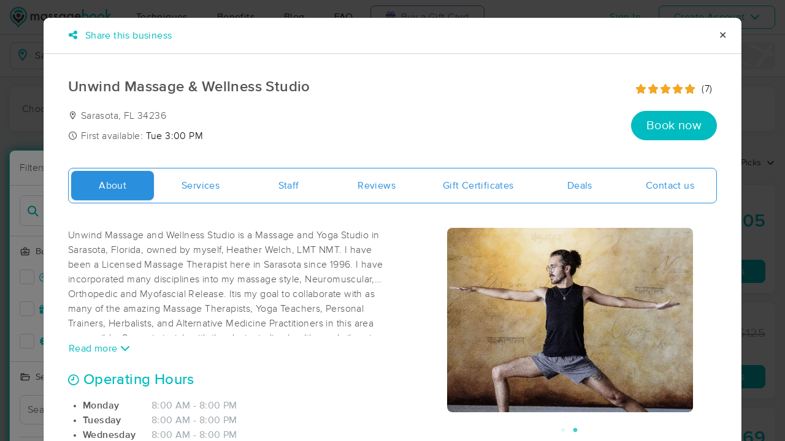

--- FILE ---
content_type: text/html; charset=utf-8
request_url: https://www.massagebook.com/search/FL/Sarasota/massage-therapy/Heatherwelch
body_size: 94924
content:
<!doctype html>
<html data-n-head-ssr lang="en" data-n-head="%7B%22lang%22:%7B%22ssr%22:%22en%22%7D%7D">
  <head >
    <meta data-n-head="ssr" charset="utf-8"><meta data-n-head="ssr" name="viewport" content="width=device-width, initial-scale=1"><meta data-n-head="ssr" name="Copyright" content="Copyright (c) 2013-2026 2Book, Inc."><meta data-n-head="ssr" name="author" content="MassageBook"><meta data-n-head="ssr" data-hid="charset" charset="utf-8"><meta data-n-head="ssr" data-hid="mobile-web-app-capable" name="mobile-web-app-capable" content="yes"><meta data-n-head="ssr" data-hid="apple-mobile-web-app-title" name="apple-mobile-web-app-title" content="MassageBook"><meta data-n-head="ssr" data-hid="og:type" name="og:type" property="og:type" content="website"><meta data-n-head="ssr" data-hid="og:title" name="og:title" property="og:title" content="MassageBook"><meta data-n-head="ssr" data-hid="og:site_name" name="og:site_name" property="og:site_name" content="MassageBook"><meta data-n-head="ssr" data-hid="og:description" name="og:description" property="og:description" content="Find and book highly rated professional massage therapists, reflexologists and bodyworkers near you"><meta data-n-head="ssr" data-hid="description" name="description" content="Unwind Massage &amp; Wellness Studio massage services in Sarasota FL. Massage and Wellness Sarasota Style."><meta data-n-head="ssr" data-hid="twitter:image" name="twitter:image" content="https://images.massagebook.com/img45902715e76517379a7b5.12157138"><meta data-n-head="ssr" data-hid="og:image" property="og:image" content="https://images.massagebook.com/img45902715e76517379a7b5.12157138"><title>Book a massage with Unwind Massage &amp; Wellness Studio | Sarasota FL 34236</title><link data-n-head="ssr" rel="icon" type="image/svg+xml" href="/pu/favicon.svg"><link data-n-head="ssr" rel="shortcut icon" type="image/svg+xml" href="/pu/favicon.svg"><link data-n-head="ssr" data-hid="shortcut-icon" rel="shortcut icon" href="/pu/icon/android-icon-192x192-massagebook.png"><link data-n-head="ssr" data-hid="apple-touch-icon" rel="apple-touch-icon" href="/pu/icon/favicon-16x16-massagebook.png" sizes="16x16"><link data-n-head="ssr" rel="manifest" href="/_nuxt/manifest.02c7e5d7.json" data-hid="manifest"><link data-n-head="ssr" rel="canonical" href="https://www.massagebook.com/search/FL/Sarasota/massage-therapy/Heatherwelch"><link data-n-head="ssr" rel="canonical" href="https://www.massagebook.com/search/FL/Sarasota/massage-therapy/Heatherwelch/"><script data-n-head="ssr" data-hid="newrelic" type="text/javascript"></script><script data-n-head="ssr" src="https://ws.sharethis.com/button/buttons.js?publisher=10cdefbb-56c7-4542-9023-2e7775917cf2&amp;_=1614261654247" defer></script><script data-n-head="ssr" vmid="google-maps-api" data-hid="google-maps-api" src="https://maps.googleapis.com/maps/api/js?key=AIzaSyBYak6rZIehR-WrEhXdYbJwgZa1cXC802A&amp;libraries=places&amp;language=en" async onload="this.__vm_l=1"></script><script data-n-head="ssr" data-hid="gtm-script">if(!window._gtm_init){window._gtm_init=1;(function(w,n,d,m,e,p){w[d]=(w[d]==1||n[d]=='yes'||n[d]==1||n[m]==1||(w[e]&&w[e][p]&&w[e][p]()))?1:0})(window,navigator,'doNotTrack','msDoNotTrack','external','msTrackingProtectionEnabled');(function(w,d,s,l,x,y){w[x]={};w._gtm_inject=function(i){if(w.doNotTrack||w[x][i])return;w[x][i]=1;w[l]=w[l]||[];w[l].push({'gtm.start':new Date().getTime(),event:'gtm.js'});var f=d.getElementsByTagName(s)[0],j=d.createElement(s);j.async=true;j.src='https://www.googletagmanager.com/gtm.js?id='+i;f.parentNode.insertBefore(j,f);};w[y]('GTM-K8VKDB')})(window,document,'script','dataLayer','_gtm_ids','_gtm_inject')}</script><script data-n-head="ssr" vmid="secureprivacy" src="https://app.secureprivacy.ai/script/626a237839318bab50346b0c.js"></script><script data-n-head="ssr" data-hid="breadcrumb" type="application/ld+json">{"@context":"https://schema.org","@type":"BreadcrumbList","itemListElement":[{"@type":"ListItem","position":1,"item":{"@id":"https://www.massagebook.com","name":"MassageBook"}},{"@type":"ListItem","position":2,"item":{"@id":"https://www.massagebook.com/search/FL/Sarasota/massage-therapy","name":"FL Sarasota Massage Therapy"}},{"@type":"ListItem","position":3,"item":{"@id":"https://www.massagebook.com/search/FL/Sarasota/massage-therapy/Heatherwelch","name":"Unwind Massage &amp; Wellness Studio"}}]}</script><script data-n-head="ssr" data-hid="structure-data" type="application/ld+json">{"@context":"https://www.schema.org","@type":"DaySpa","name":"Unwind Massage &amp; Wellness Studio","url":"https://www.massagebook.com/search/FL/Sarasota/massage-therapy/Heatherwelch","address":{"@type":"PostalAddress","addressLocality":"Sarasota","addressRegion":"FL","postalCode":"34236"},"image":"https://images.massagebook.com/img45902715e76517379a7b5.12157138","contactPoint":{"@type":"ContactPoint","telephone":"(941) 960-6884"},"aggregateRating":{"@type":"AggregateRating","ratingValue":5,"reviewCount":7}}</script><link rel="preload" href="/_nuxt/ad8df5a.js" as="script"><link rel="preload" href="/_nuxt/e345ccd.js" as="script"><link rel="preload" href="/_nuxt/css/e22f7b6.css" as="style"><link rel="preload" href="/_nuxt/fef8d6a.js" as="script"><link rel="preload" href="/_nuxt/css/5ea53b6.css" as="style"><link rel="preload" href="/_nuxt/4f8e44e.js" as="script"><link rel="stylesheet" href="/_nuxt/css/e22f7b6.css"><link rel="stylesheet" href="/_nuxt/css/5ea53b6.css">
  </head>
  <body >
    <noscript data-n-head="ssr" data-hid="gtm-noscript" data-pbody="true"><iframe src="https://www.googletagmanager.com/ns.html?id=GTM-K8VKDB&" height="0" width="0" style="display:none;visibility:hidden" title="gtm"></iframe></noscript><div data-server-rendered="true" id="__nuxt"><!----><div id="__layout"><div id="app-layout" data-v-312c29fe><div class="app-container" data-v-312c29fe><div class="h-100" data-v-312c29fe><div class="d-flex flex-column h-100" data-v-083632fc><div class="d-flex flex-column flex-lg-row align-items-stretch justify-content-between border-bottom" data-v-b91477d0 data-v-083632fc><div class="d-flex flex-column flex-lg-row align-items-stretch" data-v-b91477d0><div class="d-flex align-items-stretch align-items-lg-center justify-content-between position-relative py-2 py-lg-0" data-v-b91477d0><div class="d-flex d-lg-none align-items-center justify-content-center px-1" data-v-b91477d0><div class="dropdown b-dropdown home-dropdown btn-group" data-v-5c4b49fc data-v-b91477d0><!----><button aria-haspopup="menu" aria-expanded="false" type="button" class="btn dropdown-toggle btn-clear dropdown-toggle-no-caret"><div aria-controls="navigation" aria-expanded="false" aria-label="Toggle Home Navigation Menu" class="hamburger hamburger--squeeze" data-v-50ef1ab5 data-v-b91477d0><span class="hamburger-box" data-v-50ef1ab5><span class="hamburger-inner" data-v-50ef1ab5></span></span></div></button><ul role="menu" tabindex="-1" class="dropdown-menu">  <div class="list-unstyled m-0 py-2 bg-white border rounded shadow overflow-hidden" data-v-b91477d0><a href="https://www.massagebook.com/massage-therapy/" class="dropdown-item">Techniques</a> <a href="https://www.massagebook.com/massage-therapy/benefits-of-massage/" class="dropdown-item">Benefits</a> <a href="https://www.massagebook.com/massage-therapy/blog/" class="dropdown-item">Blog</a> <a href="https://www.massagebook.com/massage-therapy/faq/what-is-massagebook/" class="dropdown-item">FAQ</a> <a href="https://www.massagebook.com/massagebook-gift-cards/redeem-info/" class="dropdown-item text-nowrap text-purple"><i aria-hidden="true" class="fa fa-gift mr-1"></i> Buy a Gift Card
        </a> <hr> <div class="loading-container d-flex align-items-center flex-column dropdown-item" data-v-b91477d0><span class="p-1 loading__icon"><svg xmlns="http://www.w3.org/2000/svg" width="24" viewBox="0 0 170 206" ariaLabelledby="Loading-Icon" role="presentation" class="loading-icon loading-icon--primary" data-v-bec9f6a6><title id="Loading-Icon" lang="en">Loading-Icon</title> <g fill="currentColor"><path d="M144.3,25.7c33,33,33,86.5,0,119.6c-17,17-49.5,40.2-59.8,59.8c-10.2-19.5-43.7-43.7-59.8-59.8
                c-33-33-33-86.5,0-119.6C57.8-7.3,111.3-7.3,144.3,25.7z M84.5,185.8c6.5-15,35.2-35.2,50.2-50.2c27.7-27.7,27.7-72.6,0-100.3
                s-72.6-27.7-100.3,0C6.7,63.1,6.7,108,34.4,135.7C47.1,148.4,78.7,170.6,84.5,185.8z" class="variant-color" data-v-bec9f6a6></path> <path d="M142.1,84.9c0,0.2,0,0.3,0,0.5c0,0.1,0,0.2,0,0.3c-0.1,14.6-5.7,29.2-16.9,40.4
                c-12.1,12.1-34.9,26.4-40.7,40.7c-5.8-14.3-30.4-30.4-40.7-40.7C32.7,114.9,27.1,100.4,27,85.8c0-0.2,0-0.3,0-0.5c0-0.1,0-0.3,0-0.4
                c0.1-2.9,1.3-5.7,3.5-7.8c4.7-4.7,12.3-4.7,16.9,0c2.2,2.2,3.3,5,3.5,7.8c-0.2,8.8,3.1,17.6,9.8,24.4c13.1,13.1,34.4,13.1,47.5,0
                c6.5-6.5,9.8-15.1,9.8-23.6c0-0.1,0-0.2,0-0.4c0-0.1,0-0.3,0-0.4c0.1-2.9,1.3-5.7,3.5-7.8c4.7-4.7,12.3-4.7,16.9,0
                C140.8,79.3,141.9,82.1,142.1,84.9z" class="black" data-v-bec9f6a6></path> <path d="M69.7,70.6c8.2-8.2,21.5-8.2,29.8,0c8.2,8.2,8.2,21.5,0,29.8c-8.2,8.2-21.5,8.2-29.8,0S61.4,78.9,69.7,70.6z" class="black" data-v-bec9f6a6></path> <path d="M124.3,43.9C101.7,22.3,66,22.7,43.8,44.8c-4.7,4.7-4.7,12.3,0,16.9c4.7,4.7,12.3,4.7,16.9,0
                c0.1-0.1,0.2-0.2,0.3-0.3c13.2-12.9,34.2-12.8,47.3,0.3l0.1,0.1l0.1-0.1c4.7,4.6,12.2,4.6,16.9,0c4.7-4.7,4.7-12.2,0-16.9
                C125.1,44.5,124.7,44.2,124.3,43.9z" class="black" data-v-bec9f6a6></path> <path d="M62.6,32.3c-6.8,2.8-13.2,7-18.8,12.5c-2.3,2.3-3.5,5.4-3.5,8.5v0c0,3.1,1.2,6.1,3.5,8.4
		        c4.7,4.7,12.3,4.7,16.9,0c0.1-0.1,0.2-0.2,0.3-0.3c0.5-0.5,1-1,1.6-1.4V32.3z" class="variant-color animate-25" data-v-bec9f6a6></path> <path d="M84.3,28C69.7,28,55,33.6,43.8,44.8c-2.3,2.3-3.5,5.4-3.5,8.5v0c0,3.1,1.2,6.1,3.5,8.4
		        c4.7,4.7,12.3,4.7,16.9,0c0.1-0.1,0.2-0.2,0.3-0.3c6.5-6.4,14.9-9.6,23.3-9.6V28z" class="variant-color animate-50" data-v-bec9f6a6></path> <path d="M106.9,32.5c-21-8.8-46-4.7-63.1,12.3c-2.3,2.3-3.5,5.4-3.5,8.5v0c0,3.1,1.2,6.1,3.5,8.4
		        c4.7,4.7,12.3,4.7,16.9,0c0.1-0.1,0.2-0.2,0.3-0.3c12.8-12.5,32.8-12.8,45.9-1V32.5z" class="variant-color animate-75" data-v-bec9f6a6></path> <path d="M124.3,43.9C101.7,22.3,66,22.7,43.8,44.8c-4.7,4.7-4.7,12.3,0,16.9c4.7,4.7,12.3,4.7,16.9,0
                c0.1-0.1,0.2-0.2,0.3-0.3c13.2-12.9,34.2-12.8,47.3,0.3l0.1,0.1l0.1-0.1c4.7,4.6,12.2,4.6,16.9,0c4.7-4.7,4.7-12.2,0-16.9
                C125.1,44.5,124.7,44.2,124.3,43.9z" class="variant-color animate-100" data-v-bec9f6a6></path></g></svg></span> <!----></div></div></ul></div></div> <a href="/" class="brand-logo mx-lg-3 py-2 custom--position router-link-active" data-v-b91477d0><svg xmlns="http://www.w3.org/2000/svg" height="34" viewBox="0 0 1000 205" ariaLabelledby="Massage Therapy &amp; Online Booking - MassageBook" role="presentation" data-v-b91477d0><title id="Massage-Therapy &amp; Online Booking - MassageBook" lang="en">Massage Therapy &amp; Online Booking - MassageBook</title> <g fill="currentColor"><g id="MbLogo"><g id="Text"><path id="Fill-1" d="M203.58,71.18h14.61V77a30.86,30.86,0,0,1,7.21-6,17.51,17.51,0,0,1,8-1.62q10.71,0,17,9.35A22,22,0,0,1,269,69.43q21.36,0,21.36,25.91v39.1H275.67V99.3q0-9.09-2.21-12.85T266,82.61q-6,0-8.8,4.55t-2.76,14.61v32.67H239.75V99.5q0-16.89-9.74-16.89-6.16,0-9,4.62t-2.83,14.54v32.67H203.58Z" fill="#4A4C51"></path> <path id="Fill-3" d="M318.07,102.62q0,9.09,4.87,14.8a16,16,0,0,0,12.6,5.78,16.78,16.78,0,0,0,13.12-5.58q5-5.79,5-14.68t-5-14.67a16.52,16.52,0,0,0-13-5.66,16.17,16.17,0,0,0-12.6,5.72A21.07,21.07,0,0,0,318.07,102.62Zm34.68-31.43h14.68v63.25H352.75v-6.63q-9,8.44-19.42,8.45a27.93,27.93,0,0,1-21.68-9.49q-8.52-9.67-8.51-24.15,0-14.24,8.51-23.71A27.42,27.42,0,0,1,333,69.43q11,0,19.8,9.09Z" fill="#4A4C51"></path> <path id="Fill-5" d="M420,82l-12.08,6.42q-2.86-5.83-7.08-5.84a4.85,4.85,0,0,0-3.44,1.33,4.46,4.46,0,0,0-1.43,3.41q0,3.64,8.44,7.21,11.63,5,15.65,9.22t4,11.36a19.92,19.92,0,0,1-6.75,15.33,23,23,0,0,1-15.85,5.85q-15.91,0-22.53-15.52L391.39,115a27.44,27.44,0,0,0,4,5.79,9,9,0,0,0,6.36,2.46q7.41,0,7.4-6.75,0-3.9-5.71-7.28c-1.47-.73-3-1.45-4.42-2.14s-3-1.4-4.48-2.14q-6.36-3.12-9-6.24a15.32,15.32,0,0,1-3.31-10.19,18,18,0,0,1,5.65-13.64,19.83,19.83,0,0,1,14-5.39Q414.05,69.43,420,82" fill="#4A4C51"></path> <path id="Fill-7" d="M471.27,82l-12.08,6.42q-2.85-5.83-7.07-5.84a4.88,4.88,0,0,0-3.45,1.33,4.45,4.45,0,0,0-1.42,3.41q0,3.64,8.44,7.21,11.63,5,15.65,9.22t4,11.36a19.92,19.92,0,0,1-6.75,15.33,23,23,0,0,1-15.84,5.85q-15.91,0-22.54-15.52L442.7,115a27.14,27.14,0,0,0,4,5.79A9.07,9.07,0,0,0,453,123.2q7.39,0,7.4-6.75,0-3.9-5.72-7.28c-1.47-.73-2.94-1.45-4.41-2.14s-3-1.4-4.48-2.14c-4.25-2.08-7.23-4.16-9-6.24a15.38,15.38,0,0,1-3.31-10.19,18.08,18.08,0,0,1,5.65-13.64,19.85,19.85,0,0,1,14-5.39q12.15,0,18,12.54" fill="#4A4C51"></path> <path id="Fill-9" d="M497.77,102.62q0,9.09,4.87,14.8a16,16,0,0,0,12.6,5.78,16.78,16.78,0,0,0,13.12-5.58q5-5.79,5-14.68t-5-14.67a16.52,16.52,0,0,0-13-5.66,16.17,16.17,0,0,0-12.6,5.72A21.07,21.07,0,0,0,497.77,102.62Zm34.68-31.43h14.68v63.25H532.45v-6.63q-9,8.44-19.42,8.45a28,28,0,0,1-21.69-9.49q-8.5-9.67-8.5-24.15,0-14.24,8.5-23.71a27.42,27.42,0,0,1,21.3-9.48q11,0,19.81,9.09Z" fill="#4A4C51"></path> <path id="Fill-11" d="M610.06,102.94q0-9.22-4.94-14.74a16.3,16.3,0,0,0-12.79-5.65,15.74,15.74,0,0,0-13.12,6.17q-4.35,5.52-4.35,14.29t4.35,14.15q4.74,6,13.12,6a16.05,16.05,0,0,0,13.25-6.1Q610.05,111.58,610.06,102.94Zm14,30c0,3-.09,5.62-.29,7.89a52.66,52.66,0,0,1-.81,6,26.75,26.75,0,0,1-6.1,12.27Q608.3,169,593.3,169q-12.66,0-20.84-6.82-8.44-7-9.75-19.42h14.68a16.7,16.7,0,0,0,2.79,7.21q4.55,5.91,13.25,5.91,16.05,0,16-19.68v-8.83q-8.7,8.89-20.06,8.9-12.93,0-21.17-9.36t-8.32-23.7q0-13.83,7.73-23.51,8.31-10.26,22-10.26a25.49,25.49,0,0,1,19.87,8.9V71.19h14.61Z" fill="#4A4C51"></path> <path id="Fill-13" d="M682.47,94.3q-3.06-11.68-14.74-11.69a15.15,15.15,0,0,0-5,.82,14.48,14.48,0,0,0-4.26,2.33,15,15,0,0,0-3.28,3.67,17,17,0,0,0-2.07,4.87Zm15,12H652.14q.58,7.8,5.07,12.41a15.41,15.41,0,0,0,11.49,4.54,14.9,14.9,0,0,0,9-2.6q3.51-2.59,8-9.61l12.33,6.89a48.34,48.34,0,0,1-6,8.34,32.25,32.25,0,0,1-6.81,5.72,27.78,27.78,0,0,1-7.86,3.28,38.45,38.45,0,0,1-9.16,1q-14.16,0-22.73-9.1t-8.57-24.28q0-15,8.31-24.29t22.21-9.16q14,0,22.08,8.9t8,24.48Z" fill="#4A4C51"></path> <path id="Fill-15" d="M760.14,103.27q0-9.1-4.94-14.81a15.8,15.8,0,0,0-12.53-5.85,16.83,16.83,0,0,0-13.12,5.65q-5,5.59-5,14.55,0,9.22,4.94,14.74a16.4,16.4,0,0,0,13,5.65,16.08,16.08,0,0,0,12.59-5.65A20.73,20.73,0,0,0,760.14,103.27ZM725.4,24.75V78.52q8.76-9.09,19.87-9.09A27.32,27.32,0,0,1,766.57,79q8.5,9.48,8.51,23.64,0,14.61-8.58,24.15A27.6,27.6,0,0,1,745,136.26q-11,0-19.61-8.45v6.63H710.78V24.75Z" fill="#00BCC0"></path> <path id="Fill-17" d="M799.82,102.62q0,9.48,5.07,15t13.7,5.58q8.56,0,13.7-5.52t5.13-14.74q0-9.22-5.13-14.74t-13.7-5.59A17.67,17.67,0,0,0,805,88.2q-5.21,5.58-5.2,14.42m-14.93-.26A31.42,31.42,0,0,1,794.69,79a34.6,34.6,0,0,1,47.93.07,32.21,32.21,0,0,1,9.74,23.77,32,32,0,0,1-9.81,23.83,33.52,33.52,0,0,1-24.22,9.55,32.11,32.11,0,0,1-23.83-9.75q-9.62-9.6-9.61-24.15" fill="#00BCC0"></path> <path id="Fill-19" d="M877.1,102.62q0,9.48,5.07,15t13.7,5.58q8.58,0,13.7-5.52t5.13-14.74q0-9.22-5.13-14.74t-13.7-5.59A17.69,17.69,0,0,0,882.3,88.2q-5.2,5.58-5.2,14.42m-14.93-.26A31.46,31.46,0,0,1,872,79a34.6,34.6,0,0,1,47.93.07,32.21,32.21,0,0,1,9.74,23.77,32,32,0,0,1-9.81,23.83,33.52,33.52,0,0,1-24.22,9.55,32.13,32.13,0,0,1-23.83-9.75q-9.62-9.6-9.61-24.15" fill="#00BCC0"></path> <polygon id="Fill-21" points="957.05 23.77 957.05 90.66 977.63 70.2 997.25 70.2 969.77 96.76 999.26 133.45 980.3 133.45 959.38 106.76 957.05 109.1 957.05 133.45 942.43 133.45 942.43 23.77 957.05 23.77" fill="#00BCC0"></polygon></g> <g id="Icon"><path id="MbIcon-Background" d="M84.54,185.84c-5.85-15.28-37.42-37.43-50.16-50.17a70.93,70.93,0,1,1,100.32,0C119.73,150.64,91,170.89,84.54,185.84Z" fill="#FFFFFF"></path> <path id="MbIcon-Border" d="M144.33,25.75A84.55,84.55,0,0,0,24.76,145.31c16.06,16.06,49.55,40.29,59.78,59.78,10.24-19.53,42.83-42.82,59.79-59.78A84.55,84.55,0,0,0,144.33,25.75ZM134.7,135.67c-15,15-43.66,35.22-50.16,50.17-5.85-15.28-37.42-37.43-50.16-50.17a70.93,70.93,0,1,1,100.32,0Z" fill="#00BCC0"></path> <path id="MbIcon-Man" d="M142.09,84.93c0,.15,0,.3,0,.45v.3a57.36,57.36,0,0,1-16.85,40.38c-12.14,12.15-34.85,26.4-40.7,40.71-5.85-14.31-30.37-30.37-40.7-40.71A57.33,57.33,0,0,1,27,85.76a3.38,3.38,0,0,1,0-.45,2.38,2.38,0,0,1,0-.38,11.86,11.86,0,0,1,3.48-7.84,12,12,0,0,1,16.93,0,12.15,12.15,0,0,1,3.52,7.84,33.61,33.61,0,1,0,67.21.75v-.37c0-.13,0-.26,0-.38a11.83,11.83,0,0,1,3.48-7.85,12,12,0,0,1,20.45,7.85ZM69.66,70.63a21,21,0,1,1,0,29.76A21.06,21.06,0,0,1,69.66,70.63Z" fill="#4A4C51"></path> <path id="MbIcon-OverMan" d="M124.28,43.88a57.55,57.55,0,0,0-80.44.93A12,12,0,0,0,60.79,61.75l.25-.27a33.61,33.61,0,0,1,47.27.26l.12.12.11-.1a11.95,11.95,0,0,0,16.92-16.87A12.37,12.37,0,0,0,124.28,43.88Z" fill="#00BCC0"></path></g></g></g></svg></a> <div class="d-flex d-lg-none px-4 align-items-center justify-content-center" data-v-b91477d0><div class="loading-container d-flex align-items-center flex-column" data-v-b91477d0><span class="p-1 loading__icon"><svg xmlns="http://www.w3.org/2000/svg" width="24" viewBox="0 0 170 206" ariaLabelledby="Loading-Icon" role="presentation" class="loading-icon loading-icon--primary" data-v-bec9f6a6><title id="Loading-Icon" lang="en">Loading-Icon</title> <g fill="currentColor"><path d="M144.3,25.7c33,33,33,86.5,0,119.6c-17,17-49.5,40.2-59.8,59.8c-10.2-19.5-43.7-43.7-59.8-59.8
                c-33-33-33-86.5,0-119.6C57.8-7.3,111.3-7.3,144.3,25.7z M84.5,185.8c6.5-15,35.2-35.2,50.2-50.2c27.7-27.7,27.7-72.6,0-100.3
                s-72.6-27.7-100.3,0C6.7,63.1,6.7,108,34.4,135.7C47.1,148.4,78.7,170.6,84.5,185.8z" class="variant-color" data-v-bec9f6a6></path> <path d="M142.1,84.9c0,0.2,0,0.3,0,0.5c0,0.1,0,0.2,0,0.3c-0.1,14.6-5.7,29.2-16.9,40.4
                c-12.1,12.1-34.9,26.4-40.7,40.7c-5.8-14.3-30.4-30.4-40.7-40.7C32.7,114.9,27.1,100.4,27,85.8c0-0.2,0-0.3,0-0.5c0-0.1,0-0.3,0-0.4
                c0.1-2.9,1.3-5.7,3.5-7.8c4.7-4.7,12.3-4.7,16.9,0c2.2,2.2,3.3,5,3.5,7.8c-0.2,8.8,3.1,17.6,9.8,24.4c13.1,13.1,34.4,13.1,47.5,0
                c6.5-6.5,9.8-15.1,9.8-23.6c0-0.1,0-0.2,0-0.4c0-0.1,0-0.3,0-0.4c0.1-2.9,1.3-5.7,3.5-7.8c4.7-4.7,12.3-4.7,16.9,0
                C140.8,79.3,141.9,82.1,142.1,84.9z" class="black" data-v-bec9f6a6></path> <path d="M69.7,70.6c8.2-8.2,21.5-8.2,29.8,0c8.2,8.2,8.2,21.5,0,29.8c-8.2,8.2-21.5,8.2-29.8,0S61.4,78.9,69.7,70.6z" class="black" data-v-bec9f6a6></path> <path d="M124.3,43.9C101.7,22.3,66,22.7,43.8,44.8c-4.7,4.7-4.7,12.3,0,16.9c4.7,4.7,12.3,4.7,16.9,0
                c0.1-0.1,0.2-0.2,0.3-0.3c13.2-12.9,34.2-12.8,47.3,0.3l0.1,0.1l0.1-0.1c4.7,4.6,12.2,4.6,16.9,0c4.7-4.7,4.7-12.2,0-16.9
                C125.1,44.5,124.7,44.2,124.3,43.9z" class="black" data-v-bec9f6a6></path> <path d="M62.6,32.3c-6.8,2.8-13.2,7-18.8,12.5c-2.3,2.3-3.5,5.4-3.5,8.5v0c0,3.1,1.2,6.1,3.5,8.4
		        c4.7,4.7,12.3,4.7,16.9,0c0.1-0.1,0.2-0.2,0.3-0.3c0.5-0.5,1-1,1.6-1.4V32.3z" class="variant-color animate-25" data-v-bec9f6a6></path> <path d="M84.3,28C69.7,28,55,33.6,43.8,44.8c-2.3,2.3-3.5,5.4-3.5,8.5v0c0,3.1,1.2,6.1,3.5,8.4
		        c4.7,4.7,12.3,4.7,16.9,0c0.1-0.1,0.2-0.2,0.3-0.3c6.5-6.4,14.9-9.6,23.3-9.6V28z" class="variant-color animate-50" data-v-bec9f6a6></path> <path d="M106.9,32.5c-21-8.8-46-4.7-63.1,12.3c-2.3,2.3-3.5,5.4-3.5,8.5v0c0,3.1,1.2,6.1,3.5,8.4
		        c4.7,4.7,12.3,4.7,16.9,0c0.1-0.1,0.2-0.2,0.3-0.3c12.8-12.5,32.8-12.8,45.9-1V32.5z" class="variant-color animate-75" data-v-bec9f6a6></path> <path d="M124.3,43.9C101.7,22.3,66,22.7,43.8,44.8c-4.7,4.7-4.7,12.3,0,16.9c4.7,4.7,12.3,4.7,16.9,0
                c0.1-0.1,0.2-0.2,0.3-0.3c13.2-12.9,34.2-12.8,47.3,0.3l0.1,0.1l0.1-0.1c4.7,4.6,12.2,4.6,16.9,0c4.7-4.7,4.7-12.2,0-16.9
                C125.1,44.5,124.7,44.2,124.3,43.9z" class="variant-color animate-100" data-v-bec9f6a6></path></g></svg></span> <!----></div></div> <div class="d-none d-lg-flex align-items-center" data-v-b91477d0><a href="https://www.massagebook.com/massage-therapy/" class="dropdown-item px-2 px-xl-4 py-3" data-v-b91477d0>Techniques</a> <a href="https://www.massagebook.com/massage-therapy/benefits-of-massage/" class="dropdown-item px-2 px-xl-4 py-3" data-v-b91477d0>Benefits</a> <a href="https://www.massagebook.com/massage-therapy/blog/" class="dropdown-item px-2 px-xl-4 py-3" data-v-b91477d0>Blog</a> <a href="https://www.massagebook.com/massage-therapy/faq/what-is-massagebook/" class="dropdown-item px-2 px-xl-4 py-3" data-v-b91477d0>FAQ</a> <a href="https://www.massagebook.com/massagebook-gift-cards/redeem-info/" class="list-inline-item btn btn-outline-purple ml-1 px-3 px-xl-4 text-nowrap" data-v-b91477d0><i aria-hidden="true" class="fa fa-gift mr-1" data-v-b91477d0></i> Buy a Gift Card
        </a></div></div></div> <div class="d-none d-lg-flex px-4 align-items-center justify-content-center" data-v-b91477d0><div class="loading-container d-flex align-items-center flex-column" data-v-b91477d0><span class="p-1 loading__icon"><svg xmlns="http://www.w3.org/2000/svg" width="24" viewBox="0 0 170 206" ariaLabelledby="Loading-Icon" role="presentation" class="loading-icon loading-icon--primary" data-v-bec9f6a6><title id="Loading-Icon" lang="en">Loading-Icon</title> <g fill="currentColor"><path d="M144.3,25.7c33,33,33,86.5,0,119.6c-17,17-49.5,40.2-59.8,59.8c-10.2-19.5-43.7-43.7-59.8-59.8
                c-33-33-33-86.5,0-119.6C57.8-7.3,111.3-7.3,144.3,25.7z M84.5,185.8c6.5-15,35.2-35.2,50.2-50.2c27.7-27.7,27.7-72.6,0-100.3
                s-72.6-27.7-100.3,0C6.7,63.1,6.7,108,34.4,135.7C47.1,148.4,78.7,170.6,84.5,185.8z" class="variant-color" data-v-bec9f6a6></path> <path d="M142.1,84.9c0,0.2,0,0.3,0,0.5c0,0.1,0,0.2,0,0.3c-0.1,14.6-5.7,29.2-16.9,40.4
                c-12.1,12.1-34.9,26.4-40.7,40.7c-5.8-14.3-30.4-30.4-40.7-40.7C32.7,114.9,27.1,100.4,27,85.8c0-0.2,0-0.3,0-0.5c0-0.1,0-0.3,0-0.4
                c0.1-2.9,1.3-5.7,3.5-7.8c4.7-4.7,12.3-4.7,16.9,0c2.2,2.2,3.3,5,3.5,7.8c-0.2,8.8,3.1,17.6,9.8,24.4c13.1,13.1,34.4,13.1,47.5,0
                c6.5-6.5,9.8-15.1,9.8-23.6c0-0.1,0-0.2,0-0.4c0-0.1,0-0.3,0-0.4c0.1-2.9,1.3-5.7,3.5-7.8c4.7-4.7,12.3-4.7,16.9,0
                C140.8,79.3,141.9,82.1,142.1,84.9z" class="black" data-v-bec9f6a6></path> <path d="M69.7,70.6c8.2-8.2,21.5-8.2,29.8,0c8.2,8.2,8.2,21.5,0,29.8c-8.2,8.2-21.5,8.2-29.8,0S61.4,78.9,69.7,70.6z" class="black" data-v-bec9f6a6></path> <path d="M124.3,43.9C101.7,22.3,66,22.7,43.8,44.8c-4.7,4.7-4.7,12.3,0,16.9c4.7,4.7,12.3,4.7,16.9,0
                c0.1-0.1,0.2-0.2,0.3-0.3c13.2-12.9,34.2-12.8,47.3,0.3l0.1,0.1l0.1-0.1c4.7,4.6,12.2,4.6,16.9,0c4.7-4.7,4.7-12.2,0-16.9
                C125.1,44.5,124.7,44.2,124.3,43.9z" class="black" data-v-bec9f6a6></path> <path d="M62.6,32.3c-6.8,2.8-13.2,7-18.8,12.5c-2.3,2.3-3.5,5.4-3.5,8.5v0c0,3.1,1.2,6.1,3.5,8.4
		        c4.7,4.7,12.3,4.7,16.9,0c0.1-0.1,0.2-0.2,0.3-0.3c0.5-0.5,1-1,1.6-1.4V32.3z" class="variant-color animate-25" data-v-bec9f6a6></path> <path d="M84.3,28C69.7,28,55,33.6,43.8,44.8c-2.3,2.3-3.5,5.4-3.5,8.5v0c0,3.1,1.2,6.1,3.5,8.4
		        c4.7,4.7,12.3,4.7,16.9,0c0.1-0.1,0.2-0.2,0.3-0.3c6.5-6.4,14.9-9.6,23.3-9.6V28z" class="variant-color animate-50" data-v-bec9f6a6></path> <path d="M106.9,32.5c-21-8.8-46-4.7-63.1,12.3c-2.3,2.3-3.5,5.4-3.5,8.5v0c0,3.1,1.2,6.1,3.5,8.4
		        c4.7,4.7,12.3,4.7,16.9,0c0.1-0.1,0.2-0.2,0.3-0.3c12.8-12.5,32.8-12.8,45.9-1V32.5z" class="variant-color animate-75" data-v-bec9f6a6></path> <path d="M124.3,43.9C101.7,22.3,66,22.7,43.8,44.8c-4.7,4.7-4.7,12.3,0,16.9c4.7,4.7,12.3,4.7,16.9,0
                c0.1-0.1,0.2-0.2,0.3-0.3c13.2-12.9,34.2-12.8,47.3,0.3l0.1,0.1l0.1-0.1c4.7,4.6,12.2,4.6,16.9,0c4.7-4.7,4.7-12.2,0-16.9
                C125.1,44.5,124.7,44.2,124.3,43.9z" class="variant-color animate-100" data-v-bec9f6a6></path></g></svg></span> <!----></div></div></div> <div class="d-flex d-md-none bg-purple align-items-center justify-content-between text-white py-2 px-3 w-100" data-v-083632fc data-v-083632fc><div class="d-flex align-items-center"><i aria-hidden="true" class="fa fa-gift fs-130rem mr-2"></i>
        MassageBook Gift Cards

        <a href="https://www.massagebook.com/massagebook-gift-cards/redeem-info/" class="list-inline-item btn btn-purple fs-90rem ml-2 text-nowrap border border-white">
            Learn more
        </a></div> <span class="fs-190rem cursor-pointer line-height-0">
        ×
    </span></div> <div class="d-flex flex-column-reverse flex-md-row px-md-2 py-md-1 align-items-stretch align-items-md-center border-bottom" data-v-6aaeaff0 data-v-083632fc><div class="p-2" data-v-6aaeaff0><div role="group" class="input-group d-flex align-items-center flex-nowrap" data-v-45656463 data-v-6aaeaff0><!----><div class="d-flex align-items-center justify-content-center p-2" data-v-45656463><i aria-hidden="true" class="mdi mdi-map-marker-outline text-primary fs-150rem line-height-1" data-v-45656463></i></div> <div class="pr-2 flex-grow-1" data-v-04e60190 data-v-45656463><div class="autocomplete-container mb-element--default" data-v-e7d7d11c data-v-04e60190><input name="location-autocomplete" type="text" placeholder="Location" autocomplete="off" role="combobox" aria-autocomplete="list" aria-expanded="false" value="Sarasota, FL" class="form-control form-control-lg" data-v-59a0d22e data-v-e7d7d11c> <ul role="listbox" class="dropdown-menu" data-v-e7d7d11c></ul></div> <div data-v-04e60190></div></div>  <!----></div></div> <div class="d-flex flex-grow-1" data-v-6aaeaff0><div class="button-container toggle-button w-100 m-md-2" data-v-1445d40a data-v-6aaeaff0><button class="btn text-nowrap d-inline-flex align-items-center justify-content-center btn-white shadow-sm" data-v-97c56edc data-v-1445d40a><img src="[data-uri]" alt="home-icon" class="mr-1" data-v-97c56edc data-v-6aaeaff0> <span data-v-97c56edc data-v-6aaeaff0>Business Locations</span></button><button class="btn text-nowrap d-inline-flex align-items-center justify-content-center btn-transparent shadow-none" data-v-97c56edc data-v-1445d40a><img src="/_nuxt/img/1cf6f0d.svg" alt="car-icon" class="mr-1" data-v-97c56edc data-v-6aaeaff0> <span data-v-97c56edc data-v-6aaeaff0>Travel to me</span></button></div></div> <div class="d-none d-md-block h-100 p-2" data-v-6aaeaff0><div class="view-btn-container rounded view-btn-container--map" data-v-6aaeaff0><button data-test="view-map-btn" class="btn btn-sm btn-blue text-nowrap d-inline-flex align-items-center justify-content-center" data-v-6aaeaff0><i aria-hidden="true" class="fa-light fa-map mr-2" data-v-6aaeaff0></i>
                View map
            </button></div></div></div> <div state="FL" city="Sarasota" businessSlug="Heatherwelch" data-fetch-key="BusinessesLayout:0" class="flex-fill" data-v-083632fc data-v-083632fc><div class="bg-light" data-v-84fe4f22><div class="container-fluid container-xl p-3" data-v-84fe4f22><div class="rounded bg-white shadow-sm"><div class="d-flex flex-column flex-lg-row align-items-lg-center px-2 px-lg-3 py-1 py-lg-3"><div class="mr-5 py-2 px-1 d-none d-lg-block">Choose preferred date or time:</div> <div class="d-lg-none d-flex flex-row p-2 justify-content-between align-items-center cursor-pointer"><div class="d-flex flex-row"><i aria-hidden="true" class="mdi mdi-calendar-blank mr-2 pr-1 text-primary"></i> <div class="font-weight-400 text-nowrap">
                    Filter: <span class="font-weight-600 text-primary">All</span></div></div> <i aria-hidden="true" class="mdi fs-120em mdi-chevron-down"></i></div> <div class="d-none d-lg-block"><div class="d-flex flex-row row-view" data-v-6858ed2e><div class="p-2 d-flex" data-v-6858ed2e><label disabled="disabled" checked="checked" tabindex="-1" class="m-0 filter-checkbox radio-vue radio-vue--small radio-vue__color--primary" data-v-7b573905 data-v-6858ed2e><input name="availability" disabled="disabled" type="radio" value="" checked="checked" class="radio-input no-uniform" data-v-7b573905> <span class="radio-circle" data-v-7b573905><span class="radio-circle__outer" data-v-7b573905></span> <span class="radio-circle__inner" data-v-7b573905></span></span> <span class="radio-label" data-v-7b573905><span class="fs-90rem fs-xl-100rem filter-label" data-v-7b573905 data-v-6858ed2e>All</span></span></label></div><div class="p-2 d-flex" data-v-6858ed2e><label disabled="disabled" tabindex="-1" class="m-0 filter-checkbox radio-vue radio-vue--small radio-vue__color--primary" data-v-7b573905 data-v-6858ed2e><input name="availability" disabled="disabled" type="radio" value="today" class="radio-input no-uniform" data-v-7b573905> <span class="radio-circle" data-v-7b573905><span class="radio-circle__outer" data-v-7b573905></span> <span class="radio-circle__inner" data-v-7b573905></span></span> <span class="radio-label" data-v-7b573905><span class="fs-90rem fs-xl-100rem filter-label" data-v-7b573905 data-v-6858ed2e>Available today</span></span></label></div><div class="p-2 d-flex" data-v-6858ed2e><label disabled="disabled" tabindex="-1" class="m-0 filter-checkbox radio-vue radio-vue--small radio-vue__color--primary" data-v-7b573905 data-v-6858ed2e><input name="availability" disabled="disabled" type="radio" value="two_days" class="radio-input no-uniform" data-v-7b573905> <span class="radio-circle" data-v-7b573905><span class="radio-circle__outer" data-v-7b573905></span> <span class="radio-circle__inner" data-v-7b573905></span></span> <span class="radio-label" data-v-7b573905><span class="fs-90rem fs-xl-100rem filter-label" data-v-7b573905 data-v-6858ed2e>Available within 48h</span></span></label></div><div class="p-2 d-flex" data-v-6858ed2e><label disabled="disabled" tabindex="-1" class="m-0 filter-checkbox radio-vue radio-vue--small radio-vue__color--primary" data-v-7b573905 data-v-6858ed2e><input name="availability" disabled="disabled" type="radio" value="custom" class="radio-input no-uniform" data-v-7b573905> <span class="radio-circle" data-v-7b573905><span class="radio-circle__outer" data-v-7b573905></span> <span class="radio-circle__inner" data-v-7b573905></span></span> <span class="radio-label" data-v-7b573905><span class="fs-90rem fs-xl-100rem filter-label" data-v-7b573905 data-v-6858ed2e>Select date and time range</span></span></label></div> <!----></div></div> <!----></div> <!----></div></div> <div class="d-md-none" data-v-84fe4f22><div><div class="d-none d-md-block"><div class="position-relative rounded" data-v-7d77654e><div class="rounded bg-white shadow-sm" data-v-7d77654e><div class="p-3" data-v-7d77654e>Filters</div> <div class="divider" data-v-b90cebf6><span class="divider--left" data-v-b90cebf6></span> <!----> <span class="divider--right" data-v-b90cebf6></span></div> <div class="p-2" data-v-7d77654e><div class="p-2" data-v-7d77654e><div class="d-inline-flex align-items-center rounded border w-100 px-2 bg-white search-wrapper" data-v-02747dfa><i aria-hidden="true" class="fa fa-search text-primary px-1 mr-1 fs-110rem" data-v-02747dfa></i> <input name="search-by-name" type="text" placeholder="Search by business name" value="" class="fs-90rem fs-xl-100rem border-0 shadow-none p-0 form-control" data-v-59a0d22e data-v-02747dfa></div></div></div> <div class="divider" data-v-b90cebf6><span class="divider--left" data-v-b90cebf6></span> <!----> <span class="divider--right" data-v-b90cebf6></span></div> <div class="p-2" data-v-7d77654e><div data-v-5ba43275><div data-v-5ba43275><div class="d-flex align-items-center cursor-pointer m-0 p-2 line-height-1 font-weight-500" data-v-5ba43275><span class="fs-110rem icon-container text-center mr-2" data-v-5ba43275><i aria-hidden="true" class="mdi mdi-briefcase-variant-outline" data-v-5ba43275></i></span> <span class="flex-fill fs-90rem" data-v-5ba43275>Business Offering</span> <span class="fs-120em icon-container" data-v-5ba43275><i aria-hidden="true" class="mdi mdi-chevron-up" data-v-5ba43275></i></span></div> <div data-v-5ba43275 data-v-5ba43275><div class="py-1" data-v-5ba43275> <div data-v-0540dce8><div class="filter-dropdown__header d-flex align-items-baseline justify-content-between w-100 p-2" data-v-0540dce8><label tabindex="0" class="mb-checkbox mb-checkbox--outline-dark" data-v-1cd158b1 data-v-0540dce8><span class="mb-checkbox--indicator mr-0" data-v-1cd158b1></span> <span class="mb-checkbox--title" data-v-1cd158b1></span></label> <div class="d-flex flex-fill align-items-baseline" data-v-0540dce8><div class="title flex-fill ml-2 mr-1 fs-90rem fs-xl-100rem" data-v-0540dce8><span class="d-flex align-items-center" data-v-0540dce8><i aria-hidden="true" class="fa-regular fa-clock-nine text-primary fa-sm" data-v-0540dce8></i> <span class="title flex-fill ml-2" data-v-0540dce8>Accepts New Clients</span></span></div> <div class="d-flex align-items-center line-height-1" data-v-0540dce8><div class="text-888 fs-90rem count-label ml-1" data-v-0540dce8>15</div> <!----></div></div></div> <!----></div><div data-v-0540dce8><div class="filter-dropdown__header d-flex align-items-baseline justify-content-between w-100 p-2" data-v-0540dce8><label tabindex="0" class="mb-checkbox mb-checkbox--outline-dark" data-v-1cd158b1 data-v-0540dce8><span class="mb-checkbox--indicator mr-0" data-v-1cd158b1></span> <span class="mb-checkbox--title" data-v-1cd158b1></span></label> <div class="d-flex flex-fill align-items-baseline" data-v-0540dce8><div class="title flex-fill ml-2 mr-1 fs-90rem fs-xl-100rem" data-v-0540dce8><span class="d-flex align-items-center" data-v-0540dce8><i aria-hidden="true" class="fa fa-gift text-primary fa-sm" data-v-0540dce8></i> <span class="title flex-fill ml-2" data-v-0540dce8>Accepts MassageBook Gift Cards</span></span></div> <div class="d-flex align-items-center line-height-1" data-v-0540dce8><div class="text-888 fs-90rem count-label ml-1" data-v-0540dce8>4</div> <!----></div></div></div> <!----></div><div data-v-0540dce8><div class="filter-dropdown__header d-flex align-items-baseline justify-content-between w-100 p-2" data-v-0540dce8><label tabindex="0" class="mb-checkbox mb-checkbox--outline-dark" data-v-1cd158b1 data-v-0540dce8><span class="mb-checkbox--indicator mr-0" data-v-1cd158b1></span> <span class="mb-checkbox--title" data-v-1cd158b1></span></label> <div class="d-flex flex-fill align-items-baseline" data-v-0540dce8><div class="title flex-fill ml-2 mr-1 fs-90rem fs-xl-100rem" data-v-0540dce8><span class="d-flex align-items-center" data-v-0540dce8><i aria-hidden="true" class="mdi mdi-sale text-primary" data-v-0540dce8></i> <span class="title flex-fill ml-2" data-v-0540dce8>Deals Available</span></span></div> <div class="d-flex align-items-center line-height-1" data-v-0540dce8><div class="text-888 fs-90rem count-label ml-1" data-v-0540dce8>24</div> <!----></div></div></div> <!----></div></div></div></div></div></div> <div class="divider" data-v-b90cebf6><span class="divider--left" data-v-b90cebf6></span> <!----> <span class="divider--right" data-v-b90cebf6></span></div> <div class="p-2" data-v-7d77654e><div data-v-5ba43275><div data-v-5ba43275><div class="d-flex align-items-center cursor-pointer m-0 p-2 line-height-1 font-weight-500" data-v-5ba43275><span class="fs-110rem icon-container text-center mr-2" data-v-5ba43275><i aria-hidden="true" class="mdi mdi-folder-open-outline" data-v-5ba43275></i></span> <span class="flex-fill fs-90rem" data-v-5ba43275>Services Offered</span> <span class="fs-120em icon-container" data-v-5ba43275><i aria-hidden="true" class="mdi mdi-chevron-up" data-v-5ba43275></i></span></div> <div data-v-5ba43275 data-v-5ba43275><div class="py-1" data-v-5ba43275> <div class="mx-2 pt-2 pb-3"><input name="search_by_category_name" type="text" placeholder="Search..." value="" class="form-control" data-v-59a0d22e></div> <div><div class="divider px-2 py-1" data-v-b90cebf6><span class="divider--left" data-v-b90cebf6></span> <!----> <span class="divider--right" data-v-b90cebf6></span></div> <div class="filter-list"><div><!----> <div data-v-0540dce8><div class="filter-dropdown__header d-flex align-items-baseline justify-content-between w-100 p-2" data-v-0540dce8><label tabindex="0" class="mb-checkbox mb-checkbox--outline-dark" data-v-1cd158b1 data-v-0540dce8><span class="mb-checkbox--indicator mr-0" data-v-1cd158b1></span> <span class="mb-checkbox--title" data-v-1cd158b1></span></label> <div class="d-flex flex-fill align-items-baseline" data-v-0540dce8><div class="title flex-fill ml-2 mr-1 fs-90rem fs-xl-100rem" data-v-0540dce8><div class="font-weight-600" data-v-0540dce8>Bodywork</div> <div class="text-888 fs-85em" data-v-0540dce8>
                    32 Techniques
                </div></div> <div class="d-flex align-items-center line-height-1" data-v-0540dce8><div class="text-888 fs-90rem count-label ml-1" data-v-0540dce8>41</div> <div class="icon-container" data-v-0540dce8><span class="fs-120em pl-1" data-v-0540dce8><i aria-hidden="true" class="mdi align-middle mdi-chevron-down" data-v-0540dce8></i></span></div></div></div></div> <!----></div></div><div><div class="divider px-2 py-1" data-v-b90cebf6><span class="divider--left" data-v-b90cebf6></span> <!----> <span class="divider--right" data-v-b90cebf6></span></div> <div data-v-0540dce8><div class="filter-dropdown__header d-flex align-items-baseline justify-content-between w-100 p-2" data-v-0540dce8><label tabindex="0" class="mb-checkbox mb-checkbox--outline-dark" data-v-1cd158b1 data-v-0540dce8><span class="mb-checkbox--indicator mr-0" data-v-1cd158b1></span> <span class="mb-checkbox--title" data-v-1cd158b1></span></label> <div class="d-flex flex-fill align-items-baseline" data-v-0540dce8><div class="title flex-fill ml-2 mr-1 fs-90rem fs-xl-100rem" data-v-0540dce8><div class="font-weight-600" data-v-0540dce8>Spa</div> <!----></div> <div class="d-flex align-items-center line-height-1" data-v-0540dce8><div class="text-888 fs-90rem count-label ml-1" data-v-0540dce8>8</div> <div class="icon-container" data-v-0540dce8><!----></div></div></div></div> <!----></div></div><div><div class="divider px-2 py-1" data-v-b90cebf6><span class="divider--left" data-v-b90cebf6></span> <!----> <span class="divider--right" data-v-b90cebf6></span></div> <div data-v-0540dce8><div class="filter-dropdown__header d-flex align-items-baseline justify-content-between w-100 p-2" data-v-0540dce8><label tabindex="0" class="mb-checkbox mb-checkbox--outline-dark" data-v-1cd158b1 data-v-0540dce8><span class="mb-checkbox--indicator mr-0" data-v-1cd158b1></span> <span class="mb-checkbox--title" data-v-1cd158b1></span></label> <div class="d-flex flex-fill align-items-baseline" data-v-0540dce8><div class="title flex-fill ml-2 mr-1 fs-90rem fs-xl-100rem" data-v-0540dce8><div class="font-weight-600" data-v-0540dce8>Yoga</div> <!----></div> <div class="d-flex align-items-center line-height-1" data-v-0540dce8><div class="text-888 fs-90rem count-label ml-1" data-v-0540dce8>2</div> <div class="icon-container" data-v-0540dce8><!----></div></div></div></div> <!----></div></div><div><div class="divider px-2 py-1" data-v-b90cebf6><span class="divider--left" data-v-b90cebf6></span> <!----> <span class="divider--right" data-v-b90cebf6></span></div> <div data-v-0540dce8><div class="filter-dropdown__header d-flex align-items-baseline justify-content-between w-100 p-2" data-v-0540dce8><label tabindex="0" class="mb-checkbox mb-checkbox--outline-dark" data-v-1cd158b1 data-v-0540dce8><span class="mb-checkbox--indicator mr-0" data-v-1cd158b1></span> <span class="mb-checkbox--title" data-v-1cd158b1></span></label> <div class="d-flex flex-fill align-items-baseline" data-v-0540dce8><div class="title flex-fill ml-2 mr-1 fs-90rem fs-xl-100rem" data-v-0540dce8><div class="font-weight-600" data-v-0540dce8>Skincare</div> <!----></div> <div class="d-flex align-items-center line-height-1" data-v-0540dce8><div class="text-888 fs-90rem count-label ml-1" data-v-0540dce8>4</div> <div class="icon-container" data-v-0540dce8><!----></div></div></div></div> <!----></div></div><div><div class="divider px-2 py-1" data-v-b90cebf6><span class="divider--left" data-v-b90cebf6></span> <!----> <span class="divider--right" data-v-b90cebf6></span></div> <div data-v-0540dce8><div class="filter-dropdown__header d-flex align-items-baseline justify-content-between w-100 p-2" data-v-0540dce8><label tabindex="0" class="mb-checkbox mb-checkbox--outline-dark" data-v-1cd158b1 data-v-0540dce8><span class="mb-checkbox--indicator mr-0" data-v-1cd158b1></span> <span class="mb-checkbox--title" data-v-1cd158b1></span></label> <div class="d-flex flex-fill align-items-baseline" data-v-0540dce8><div class="title flex-fill ml-2 mr-1 fs-90rem fs-xl-100rem" data-v-0540dce8><div class="font-weight-600" data-v-0540dce8>Acupuncture</div> <!----></div> <div class="d-flex align-items-center line-height-1" data-v-0540dce8><div class="text-888 fs-90rem count-label ml-1" data-v-0540dce8>2</div> <div class="icon-container" data-v-0540dce8><!----></div></div></div></div> <!----></div></div><div><div class="divider px-2 py-1" data-v-b90cebf6><span class="divider--left" data-v-b90cebf6></span> <!----> <span class="divider--right" data-v-b90cebf6></span></div> <div data-v-0540dce8><div class="filter-dropdown__header d-flex align-items-baseline justify-content-between w-100 p-2" data-v-0540dce8><label tabindex="0" class="mb-checkbox mb-checkbox--outline-dark" data-v-1cd158b1 data-v-0540dce8><span class="mb-checkbox--indicator mr-0" data-v-1cd158b1></span> <span class="mb-checkbox--title" data-v-1cd158b1></span></label> <div class="d-flex flex-fill align-items-baseline" data-v-0540dce8><div class="title flex-fill ml-2 mr-1 fs-90rem fs-xl-100rem" data-v-0540dce8><div class="font-weight-600" data-v-0540dce8>Fitness</div> <!----></div> <div class="d-flex align-items-center line-height-1" data-v-0540dce8><div class="text-888 fs-90rem count-label ml-1" data-v-0540dce8>3</div> <div class="icon-container" data-v-0540dce8><!----></div></div></div></div> <!----></div></div><div><div class="divider px-2 py-1" data-v-b90cebf6><span class="divider--left" data-v-b90cebf6></span> <!----> <span class="divider--right" data-v-b90cebf6></span></div> <div data-v-0540dce8><div class="filter-dropdown__header d-flex align-items-baseline justify-content-between w-100 p-2" data-v-0540dce8><label tabindex="0" class="mb-checkbox mb-checkbox--outline-dark" data-v-1cd158b1 data-v-0540dce8><span class="mb-checkbox--indicator mr-0" data-v-1cd158b1></span> <span class="mb-checkbox--title" data-v-1cd158b1></span></label> <div class="d-flex flex-fill align-items-baseline" data-v-0540dce8><div class="title flex-fill ml-2 mr-1 fs-90rem fs-xl-100rem" data-v-0540dce8><div class="font-weight-600" data-v-0540dce8>Coaching</div> <!----></div> <div class="d-flex align-items-center line-height-1" data-v-0540dce8><div class="text-888 fs-90rem count-label ml-1" data-v-0540dce8>3</div> <div class="icon-container" data-v-0540dce8><!----></div></div></div></div> <!----></div></div><div><div class="divider px-2 py-1" data-v-b90cebf6><span class="divider--left" data-v-b90cebf6></span> <!----> <span class="divider--right" data-v-b90cebf6></span></div> <div data-v-0540dce8><div class="filter-dropdown__header d-flex align-items-baseline justify-content-between w-100 p-2" data-v-0540dce8><label tabindex="0" class="mb-checkbox mb-checkbox--outline-dark" data-v-1cd158b1 data-v-0540dce8><span class="mb-checkbox--indicator mr-0" data-v-1cd158b1></span> <span class="mb-checkbox--title" data-v-1cd158b1></span></label> <div class="d-flex flex-fill align-items-baseline" data-v-0540dce8><div class="title flex-fill ml-2 mr-1 fs-90rem fs-xl-100rem" data-v-0540dce8><div class="font-weight-600" data-v-0540dce8>Nutrition</div> <!----></div> <div class="d-flex align-items-center line-height-1" data-v-0540dce8><div class="text-888 fs-90rem count-label ml-1" data-v-0540dce8>0</div> <div class="icon-container" data-v-0540dce8><!----></div></div></div></div> <!----></div></div><div><div class="divider px-2 py-1" data-v-b90cebf6><span class="divider--left" data-v-b90cebf6></span> <!----> <span class="divider--right" data-v-b90cebf6></span></div> <div data-v-0540dce8><div class="filter-dropdown__header d-flex align-items-baseline justify-content-between w-100 p-2" data-v-0540dce8><label tabindex="0" class="mb-checkbox mb-checkbox--outline-dark" data-v-1cd158b1 data-v-0540dce8><span class="mb-checkbox--indicator mr-0" data-v-1cd158b1></span> <span class="mb-checkbox--title" data-v-1cd158b1></span></label> <div class="d-flex flex-fill align-items-baseline" data-v-0540dce8><div class="title flex-fill ml-2 mr-1 fs-90rem fs-xl-100rem" data-v-0540dce8><div class="font-weight-600" data-v-0540dce8>Naturopathy</div> <!----></div> <div class="d-flex align-items-center line-height-1" data-v-0540dce8><div class="text-888 fs-90rem count-label ml-1" data-v-0540dce8>0</div> <div class="icon-container" data-v-0540dce8><!----></div></div></div></div> <!----></div></div><div><div class="divider px-2 py-1" data-v-b90cebf6><span class="divider--left" data-v-b90cebf6></span> <!----> <span class="divider--right" data-v-b90cebf6></span></div> <div data-v-0540dce8><div class="filter-dropdown__header d-flex align-items-baseline justify-content-between w-100 p-2" data-v-0540dce8><label tabindex="0" class="mb-checkbox mb-checkbox--outline-dark" data-v-1cd158b1 data-v-0540dce8><span class="mb-checkbox--indicator mr-0" data-v-1cd158b1></span> <span class="mb-checkbox--title" data-v-1cd158b1></span></label> <div class="d-flex flex-fill align-items-baseline" data-v-0540dce8><div class="title flex-fill ml-2 mr-1 fs-90rem fs-xl-100rem" data-v-0540dce8><div class="font-weight-600" data-v-0540dce8>Reflexology</div> <!----></div> <div class="d-flex align-items-center line-height-1" data-v-0540dce8><div class="text-888 fs-90rem count-label ml-1" data-v-0540dce8>4</div> <div class="icon-container" data-v-0540dce8><!----></div></div></div></div> <!----></div></div><div><div class="divider px-2 py-1" data-v-b90cebf6><span class="divider--left" data-v-b90cebf6></span> <!----> <span class="divider--right" data-v-b90cebf6></span></div> <div data-v-0540dce8><div class="filter-dropdown__header d-flex align-items-baseline justify-content-between w-100 p-2" data-v-0540dce8><label tabindex="0" class="mb-checkbox mb-checkbox--outline-dark" data-v-1cd158b1 data-v-0540dce8><span class="mb-checkbox--indicator mr-0" data-v-1cd158b1></span> <span class="mb-checkbox--title" data-v-1cd158b1></span></label> <div class="d-flex flex-fill align-items-baseline" data-v-0540dce8><div class="title flex-fill ml-2 mr-1 fs-90rem fs-xl-100rem" data-v-0540dce8><div class="font-weight-600" data-v-0540dce8>Aromatherapy</div> <!----></div> <div class="d-flex align-items-center line-height-1" data-v-0540dce8><div class="text-888 fs-90rem count-label ml-1" data-v-0540dce8>5</div> <div class="icon-container" data-v-0540dce8><!----></div></div></div></div> <!----></div></div><div><div class="divider px-2 py-1" data-v-b90cebf6><span class="divider--left" data-v-b90cebf6></span> <!----> <span class="divider--right" data-v-b90cebf6></span></div> <div data-v-0540dce8><div class="filter-dropdown__header d-flex align-items-baseline justify-content-between w-100 p-2" data-v-0540dce8><label tabindex="0" class="mb-checkbox mb-checkbox--outline-dark" data-v-1cd158b1 data-v-0540dce8><span class="mb-checkbox--indicator mr-0" data-v-1cd158b1></span> <span class="mb-checkbox--title" data-v-1cd158b1></span></label> <div class="d-flex flex-fill align-items-baseline" data-v-0540dce8><div class="title flex-fill ml-2 mr-1 fs-90rem fs-xl-100rem" data-v-0540dce8><div class="font-weight-600" data-v-0540dce8>Meditation</div> <!----></div> <div class="d-flex align-items-center line-height-1" data-v-0540dce8><div class="text-888 fs-90rem count-label ml-1" data-v-0540dce8>2</div> <div class="icon-container" data-v-0540dce8><!----></div></div></div></div> <!----></div></div><div><div class="divider px-2 py-1" data-v-b90cebf6><span class="divider--left" data-v-b90cebf6></span> <!----> <span class="divider--right" data-v-b90cebf6></span></div> <div data-v-0540dce8><div class="filter-dropdown__header d-flex align-items-baseline justify-content-between w-100 p-2" data-v-0540dce8><label tabindex="0" class="mb-checkbox mb-checkbox--outline-dark" data-v-1cd158b1 data-v-0540dce8><span class="mb-checkbox--indicator mr-0" data-v-1cd158b1></span> <span class="mb-checkbox--title" data-v-1cd158b1></span></label> <div class="d-flex flex-fill align-items-baseline" data-v-0540dce8><div class="title flex-fill ml-2 mr-1 fs-90rem fs-xl-100rem" data-v-0540dce8><div class="font-weight-600" data-v-0540dce8>Wellness</div> <!----></div> <div class="d-flex align-items-center line-height-1" data-v-0540dce8><div class="text-888 fs-90rem count-label ml-1" data-v-0540dce8>5</div> <div class="icon-container" data-v-0540dce8><!----></div></div></div></div> <!----></div></div><div><div class="divider px-2 py-1" data-v-b90cebf6><span class="divider--left" data-v-b90cebf6></span> <!----> <span class="divider--right" data-v-b90cebf6></span></div> <div data-v-0540dce8><div class="filter-dropdown__header d-flex align-items-baseline justify-content-between w-100 p-2" data-v-0540dce8><label tabindex="0" class="mb-checkbox mb-checkbox--outline-dark" data-v-1cd158b1 data-v-0540dce8><span class="mb-checkbox--indicator mr-0" data-v-1cd158b1></span> <span class="mb-checkbox--title" data-v-1cd158b1></span></label> <div class="d-flex flex-fill align-items-baseline" data-v-0540dce8><div class="title flex-fill ml-2 mr-1 fs-90rem fs-xl-100rem" data-v-0540dce8><div class="font-weight-600" data-v-0540dce8>Hair Removal</div> <!----></div> <div class="d-flex align-items-center line-height-1" data-v-0540dce8><div class="text-888 fs-90rem count-label ml-1" data-v-0540dce8>0</div> <div class="icon-container" data-v-0540dce8><!----></div></div></div></div> <!----></div></div><div><div class="divider px-2 py-1" data-v-b90cebf6><span class="divider--left" data-v-b90cebf6></span> <!----> <span class="divider--right" data-v-b90cebf6></span></div> <div data-v-0540dce8><div class="filter-dropdown__header d-flex align-items-baseline justify-content-between w-100 p-2" data-v-0540dce8><label tabindex="0" class="mb-checkbox mb-checkbox--outline-dark" data-v-1cd158b1 data-v-0540dce8><span class="mb-checkbox--indicator mr-0" data-v-1cd158b1></span> <span class="mb-checkbox--title" data-v-1cd158b1></span></label> <div class="d-flex flex-fill align-items-baseline" data-v-0540dce8><div class="title flex-fill ml-2 mr-1 fs-90rem fs-xl-100rem" data-v-0540dce8><div class="font-weight-600" data-v-0540dce8>Counseling</div> <!----></div> <div class="d-flex align-items-center line-height-1" data-v-0540dce8><div class="text-888 fs-90rem count-label ml-1" data-v-0540dce8>2</div> <div class="icon-container" data-v-0540dce8><!----></div></div></div></div> <!----></div></div><div><div class="divider px-2 py-1" data-v-b90cebf6><span class="divider--left" data-v-b90cebf6></span> <!----> <span class="divider--right" data-v-b90cebf6></span></div> <div data-v-0540dce8><div class="filter-dropdown__header d-flex align-items-baseline justify-content-between w-100 p-2" data-v-0540dce8><label tabindex="0" class="mb-checkbox mb-checkbox--outline-dark" data-v-1cd158b1 data-v-0540dce8><span class="mb-checkbox--indicator mr-0" data-v-1cd158b1></span> <span class="mb-checkbox--title" data-v-1cd158b1></span></label> <div class="d-flex flex-fill align-items-baseline" data-v-0540dce8><div class="title flex-fill ml-2 mr-1 fs-90rem fs-xl-100rem" data-v-0540dce8><div class="font-weight-600" data-v-0540dce8>Physical Therapy</div> <!----></div> <div class="d-flex align-items-center line-height-1" data-v-0540dce8><div class="text-888 fs-90rem count-label ml-1" data-v-0540dce8>0</div> <div class="icon-container" data-v-0540dce8><!----></div></div></div></div> <!----></div></div><div><div class="divider px-2 py-1" data-v-b90cebf6><span class="divider--left" data-v-b90cebf6></span> <!----> <span class="divider--right" data-v-b90cebf6></span></div> <div data-v-0540dce8><div class="filter-dropdown__header d-flex align-items-baseline justify-content-between w-100 p-2" data-v-0540dce8><label tabindex="0" class="mb-checkbox mb-checkbox--outline-dark" data-v-1cd158b1 data-v-0540dce8><span class="mb-checkbox--indicator mr-0" data-v-1cd158b1></span> <span class="mb-checkbox--title" data-v-1cd158b1></span></label> <div class="d-flex flex-fill align-items-baseline" data-v-0540dce8><div class="title flex-fill ml-2 mr-1 fs-90rem fs-xl-100rem" data-v-0540dce8><div class="font-weight-600" data-v-0540dce8>Chiropractic</div> <!----></div> <div class="d-flex align-items-center line-height-1" data-v-0540dce8><div class="text-888 fs-90rem count-label ml-1" data-v-0540dce8>0</div> <div class="icon-container" data-v-0540dce8><!----></div></div></div></div> <!----></div></div></div></div></div></div></div></div></div></div> <div class="dialog bg-white rounded p-3 z-above-main d-none" data-v-7d77654e><span class="text-dark font-weight-400" data-v-7d77654e>New!</span> <div class="d-flex align-items-center text-gray fs-90rem" data-v-7d77654e><span data-v-7d77654e>Filter by technique, availability, service &amp; more</span> <button data-testid="got-it-button" class="btn btn-outline-primary ml-4" data-v-7d77654e>Got it!</button></div></div></div></div> <div class="d-md-none" data-v-3a99175e><div class="d-flex px-2 py-1 border-bottom" data-v-3a99175e><div class="position-relative rounded w-50 m-2" data-v-7d77654e data-v-3a99175e><div class="bg-white rounded" data-v-7d77654e data-v-3a99175e><button class="w-100 btn btn-outline-lighter-default text-dark d-flex align-items-center justify-content-center" data-v-7d77654e data-v-3a99175e><span class="mr-1 filter-icon d-flex align-items-center position-relative" data-v-7d77654e data-v-3a99175e><i aria-hidden="true" class="mdi mdi-filter-outline fs-120rem text-primary line-height-1" data-v-7d77654e data-v-3a99175e></i> <!----></span> <span data-v-7d77654e data-v-3a99175e>Filters</span></button></div> <div class="dialog bg-white rounded p-3 z-above-main d-none" data-v-7d77654e><span class="text-dark font-weight-400" data-v-7d77654e>New!</span> <div class="d-flex align-items-center text-gray fs-90rem" data-v-7d77654e><span data-v-7d77654e>Filter by technique, availability, service &amp; more</span> <button data-testid="got-it-button" class="btn btn-outline-primary ml-4" data-v-7d77654e>Got it!</button></div></div></div> <div class="w-50 p-2" data-v-3a99175e><div class="d-flex align-items-center text-nowrap sort-by-filter w-100" data-v-414f55cd data-v-3a99175e><!----> <div class="dropdown b-dropdown w-100 btn-group" data-v-5c4b49fc data-v-414f55cd><!----><button aria-haspopup="menu" aria-expanded="false" type="button" class="btn dropdown-toggle btn-outline-lighter-default bg-white dropdown-toggle-no-caret"><a href="javascript:void(0);" class="text-dark d-flex align-items-center justify-content-between" data-v-414f55cd><span data-v-414f55cd></span> <span class="d-block px-1" data-v-414f55cd><span class="d-inline-flex text-primary mx-1" data-v-414f55cd><i aria-hidden="true" class="fa fa-long-arrow-up" data-v-414f55cd></i> <i aria-hidden="true" class="fa fa-long-arrow-down" data-v-414f55cd></i></span>
                    Top Picks
                </span> <i aria-hidden="true" class="fa fa-angle-down ml-1" data-v-414f55cd></i></a></button><ul role="menu" tabindex="-1" class="dropdown-menu dropdown-menu-right"> <li role="presentation" data-v-5c4b49fc><a role="menuitem" href="#" target="_self" class="dropdown-item">
                Top Picks
            </a></li><li role="presentation" data-v-5c4b49fc><a role="menuitem" href="#" target="_self" class="dropdown-item">
                Review Score
            </a></li><li role="presentation" data-v-5c4b49fc><a role="menuitem" href="#" target="_self" class="dropdown-item">
                Price
            </a></li></ul></div></div></div></div> <!----></div></div></div> <section data-v-84fe4f22><div class="container-fluid container-xl mb-md-5 pb-5" data-v-84fe4f22><div class="row" data-v-84fe4f22><div class="d-none d-md-block col-lg-3 col-md-4 py-3 pl-3 pr-0 z-above-overlay" data-v-84fe4f22><div><div class="d-none d-md-block"><div class="position-relative rounded" data-v-7d77654e><div class="rounded bg-white shadow-sm" data-v-7d77654e><div class="p-3" data-v-7d77654e>Filters</div> <div class="divider" data-v-b90cebf6><span class="divider--left" data-v-b90cebf6></span> <!----> <span class="divider--right" data-v-b90cebf6></span></div> <div class="p-2" data-v-7d77654e><div class="p-2" data-v-7d77654e><div class="d-inline-flex align-items-center rounded border w-100 px-2 bg-white search-wrapper" data-v-02747dfa><i aria-hidden="true" class="fa fa-search text-primary px-1 mr-1 fs-110rem" data-v-02747dfa></i> <input name="search-by-name" type="text" placeholder="Search by business name" value="" class="fs-90rem fs-xl-100rem border-0 shadow-none p-0 form-control" data-v-59a0d22e data-v-02747dfa></div></div></div> <div class="divider" data-v-b90cebf6><span class="divider--left" data-v-b90cebf6></span> <!----> <span class="divider--right" data-v-b90cebf6></span></div> <div class="p-2" data-v-7d77654e><div data-v-5ba43275><div data-v-5ba43275><div class="d-flex align-items-center cursor-pointer m-0 p-2 line-height-1 font-weight-500" data-v-5ba43275><span class="fs-110rem icon-container text-center mr-2" data-v-5ba43275><i aria-hidden="true" class="mdi mdi-briefcase-variant-outline" data-v-5ba43275></i></span> <span class="flex-fill fs-90rem" data-v-5ba43275>Business Offering</span> <span class="fs-120em icon-container" data-v-5ba43275><i aria-hidden="true" class="mdi mdi-chevron-up" data-v-5ba43275></i></span></div> <div data-v-5ba43275 data-v-5ba43275><div class="py-1" data-v-5ba43275> <div data-v-0540dce8><div class="filter-dropdown__header d-flex align-items-baseline justify-content-between w-100 p-2" data-v-0540dce8><label tabindex="0" class="mb-checkbox mb-checkbox--outline-dark" data-v-1cd158b1 data-v-0540dce8><span class="mb-checkbox--indicator mr-0" data-v-1cd158b1></span> <span class="mb-checkbox--title" data-v-1cd158b1></span></label> <div class="d-flex flex-fill align-items-baseline" data-v-0540dce8><div class="title flex-fill ml-2 mr-1 fs-90rem fs-xl-100rem" data-v-0540dce8><span class="d-flex align-items-center" data-v-0540dce8><i aria-hidden="true" class="fa-regular fa-clock-nine text-primary fa-sm" data-v-0540dce8></i> <span class="title flex-fill ml-2" data-v-0540dce8>Accepts New Clients</span></span></div> <div class="d-flex align-items-center line-height-1" data-v-0540dce8><div class="text-888 fs-90rem count-label ml-1" data-v-0540dce8>15</div> <!----></div></div></div> <!----></div><div data-v-0540dce8><div class="filter-dropdown__header d-flex align-items-baseline justify-content-between w-100 p-2" data-v-0540dce8><label tabindex="0" class="mb-checkbox mb-checkbox--outline-dark" data-v-1cd158b1 data-v-0540dce8><span class="mb-checkbox--indicator mr-0" data-v-1cd158b1></span> <span class="mb-checkbox--title" data-v-1cd158b1></span></label> <div class="d-flex flex-fill align-items-baseline" data-v-0540dce8><div class="title flex-fill ml-2 mr-1 fs-90rem fs-xl-100rem" data-v-0540dce8><span class="d-flex align-items-center" data-v-0540dce8><i aria-hidden="true" class="fa fa-gift text-primary fa-sm" data-v-0540dce8></i> <span class="title flex-fill ml-2" data-v-0540dce8>Accepts MassageBook Gift Cards</span></span></div> <div class="d-flex align-items-center line-height-1" data-v-0540dce8><div class="text-888 fs-90rem count-label ml-1" data-v-0540dce8>4</div> <!----></div></div></div> <!----></div><div data-v-0540dce8><div class="filter-dropdown__header d-flex align-items-baseline justify-content-between w-100 p-2" data-v-0540dce8><label tabindex="0" class="mb-checkbox mb-checkbox--outline-dark" data-v-1cd158b1 data-v-0540dce8><span class="mb-checkbox--indicator mr-0" data-v-1cd158b1></span> <span class="mb-checkbox--title" data-v-1cd158b1></span></label> <div class="d-flex flex-fill align-items-baseline" data-v-0540dce8><div class="title flex-fill ml-2 mr-1 fs-90rem fs-xl-100rem" data-v-0540dce8><span class="d-flex align-items-center" data-v-0540dce8><i aria-hidden="true" class="mdi mdi-sale text-primary" data-v-0540dce8></i> <span class="title flex-fill ml-2" data-v-0540dce8>Deals Available</span></span></div> <div class="d-flex align-items-center line-height-1" data-v-0540dce8><div class="text-888 fs-90rem count-label ml-1" data-v-0540dce8>24</div> <!----></div></div></div> <!----></div></div></div></div></div></div> <div class="divider" data-v-b90cebf6><span class="divider--left" data-v-b90cebf6></span> <!----> <span class="divider--right" data-v-b90cebf6></span></div> <div class="p-2" data-v-7d77654e><div data-v-5ba43275><div data-v-5ba43275><div class="d-flex align-items-center cursor-pointer m-0 p-2 line-height-1 font-weight-500" data-v-5ba43275><span class="fs-110rem icon-container text-center mr-2" data-v-5ba43275><i aria-hidden="true" class="mdi mdi-folder-open-outline" data-v-5ba43275></i></span> <span class="flex-fill fs-90rem" data-v-5ba43275>Services Offered</span> <span class="fs-120em icon-container" data-v-5ba43275><i aria-hidden="true" class="mdi mdi-chevron-up" data-v-5ba43275></i></span></div> <div data-v-5ba43275 data-v-5ba43275><div class="py-1" data-v-5ba43275> <div class="mx-2 pt-2 pb-3"><input name="search_by_category_name" type="text" placeholder="Search..." value="" class="form-control" data-v-59a0d22e></div> <div><div class="divider px-2 py-1" data-v-b90cebf6><span class="divider--left" data-v-b90cebf6></span> <!----> <span class="divider--right" data-v-b90cebf6></span></div> <div class="filter-list"><div><!----> <div data-v-0540dce8><div class="filter-dropdown__header d-flex align-items-baseline justify-content-between w-100 p-2" data-v-0540dce8><label tabindex="0" class="mb-checkbox mb-checkbox--outline-dark" data-v-1cd158b1 data-v-0540dce8><span class="mb-checkbox--indicator mr-0" data-v-1cd158b1></span> <span class="mb-checkbox--title" data-v-1cd158b1></span></label> <div class="d-flex flex-fill align-items-baseline" data-v-0540dce8><div class="title flex-fill ml-2 mr-1 fs-90rem fs-xl-100rem" data-v-0540dce8><div class="font-weight-600" data-v-0540dce8>Bodywork</div> <div class="text-888 fs-85em" data-v-0540dce8>
                    32 Techniques
                </div></div> <div class="d-flex align-items-center line-height-1" data-v-0540dce8><div class="text-888 fs-90rem count-label ml-1" data-v-0540dce8>41</div> <div class="icon-container" data-v-0540dce8><span class="fs-120em pl-1" data-v-0540dce8><i aria-hidden="true" class="mdi align-middle mdi-chevron-down" data-v-0540dce8></i></span></div></div></div></div> <!----></div></div><div><div class="divider px-2 py-1" data-v-b90cebf6><span class="divider--left" data-v-b90cebf6></span> <!----> <span class="divider--right" data-v-b90cebf6></span></div> <div data-v-0540dce8><div class="filter-dropdown__header d-flex align-items-baseline justify-content-between w-100 p-2" data-v-0540dce8><label tabindex="0" class="mb-checkbox mb-checkbox--outline-dark" data-v-1cd158b1 data-v-0540dce8><span class="mb-checkbox--indicator mr-0" data-v-1cd158b1></span> <span class="mb-checkbox--title" data-v-1cd158b1></span></label> <div class="d-flex flex-fill align-items-baseline" data-v-0540dce8><div class="title flex-fill ml-2 mr-1 fs-90rem fs-xl-100rem" data-v-0540dce8><div class="font-weight-600" data-v-0540dce8>Spa</div> <!----></div> <div class="d-flex align-items-center line-height-1" data-v-0540dce8><div class="text-888 fs-90rem count-label ml-1" data-v-0540dce8>8</div> <div class="icon-container" data-v-0540dce8><!----></div></div></div></div> <!----></div></div><div><div class="divider px-2 py-1" data-v-b90cebf6><span class="divider--left" data-v-b90cebf6></span> <!----> <span class="divider--right" data-v-b90cebf6></span></div> <div data-v-0540dce8><div class="filter-dropdown__header d-flex align-items-baseline justify-content-between w-100 p-2" data-v-0540dce8><label tabindex="0" class="mb-checkbox mb-checkbox--outline-dark" data-v-1cd158b1 data-v-0540dce8><span class="mb-checkbox--indicator mr-0" data-v-1cd158b1></span> <span class="mb-checkbox--title" data-v-1cd158b1></span></label> <div class="d-flex flex-fill align-items-baseline" data-v-0540dce8><div class="title flex-fill ml-2 mr-1 fs-90rem fs-xl-100rem" data-v-0540dce8><div class="font-weight-600" data-v-0540dce8>Yoga</div> <!----></div> <div class="d-flex align-items-center line-height-1" data-v-0540dce8><div class="text-888 fs-90rem count-label ml-1" data-v-0540dce8>2</div> <div class="icon-container" data-v-0540dce8><!----></div></div></div></div> <!----></div></div><div><div class="divider px-2 py-1" data-v-b90cebf6><span class="divider--left" data-v-b90cebf6></span> <!----> <span class="divider--right" data-v-b90cebf6></span></div> <div data-v-0540dce8><div class="filter-dropdown__header d-flex align-items-baseline justify-content-between w-100 p-2" data-v-0540dce8><label tabindex="0" class="mb-checkbox mb-checkbox--outline-dark" data-v-1cd158b1 data-v-0540dce8><span class="mb-checkbox--indicator mr-0" data-v-1cd158b1></span> <span class="mb-checkbox--title" data-v-1cd158b1></span></label> <div class="d-flex flex-fill align-items-baseline" data-v-0540dce8><div class="title flex-fill ml-2 mr-1 fs-90rem fs-xl-100rem" data-v-0540dce8><div class="font-weight-600" data-v-0540dce8>Skincare</div> <!----></div> <div class="d-flex align-items-center line-height-1" data-v-0540dce8><div class="text-888 fs-90rem count-label ml-1" data-v-0540dce8>4</div> <div class="icon-container" data-v-0540dce8><!----></div></div></div></div> <!----></div></div><div><div class="divider px-2 py-1" data-v-b90cebf6><span class="divider--left" data-v-b90cebf6></span> <!----> <span class="divider--right" data-v-b90cebf6></span></div> <div data-v-0540dce8><div class="filter-dropdown__header d-flex align-items-baseline justify-content-between w-100 p-2" data-v-0540dce8><label tabindex="0" class="mb-checkbox mb-checkbox--outline-dark" data-v-1cd158b1 data-v-0540dce8><span class="mb-checkbox--indicator mr-0" data-v-1cd158b1></span> <span class="mb-checkbox--title" data-v-1cd158b1></span></label> <div class="d-flex flex-fill align-items-baseline" data-v-0540dce8><div class="title flex-fill ml-2 mr-1 fs-90rem fs-xl-100rem" data-v-0540dce8><div class="font-weight-600" data-v-0540dce8>Acupuncture</div> <!----></div> <div class="d-flex align-items-center line-height-1" data-v-0540dce8><div class="text-888 fs-90rem count-label ml-1" data-v-0540dce8>2</div> <div class="icon-container" data-v-0540dce8><!----></div></div></div></div> <!----></div></div><div><div class="divider px-2 py-1" data-v-b90cebf6><span class="divider--left" data-v-b90cebf6></span> <!----> <span class="divider--right" data-v-b90cebf6></span></div> <div data-v-0540dce8><div class="filter-dropdown__header d-flex align-items-baseline justify-content-between w-100 p-2" data-v-0540dce8><label tabindex="0" class="mb-checkbox mb-checkbox--outline-dark" data-v-1cd158b1 data-v-0540dce8><span class="mb-checkbox--indicator mr-0" data-v-1cd158b1></span> <span class="mb-checkbox--title" data-v-1cd158b1></span></label> <div class="d-flex flex-fill align-items-baseline" data-v-0540dce8><div class="title flex-fill ml-2 mr-1 fs-90rem fs-xl-100rem" data-v-0540dce8><div class="font-weight-600" data-v-0540dce8>Fitness</div> <!----></div> <div class="d-flex align-items-center line-height-1" data-v-0540dce8><div class="text-888 fs-90rem count-label ml-1" data-v-0540dce8>3</div> <div class="icon-container" data-v-0540dce8><!----></div></div></div></div> <!----></div></div><div><div class="divider px-2 py-1" data-v-b90cebf6><span class="divider--left" data-v-b90cebf6></span> <!----> <span class="divider--right" data-v-b90cebf6></span></div> <div data-v-0540dce8><div class="filter-dropdown__header d-flex align-items-baseline justify-content-between w-100 p-2" data-v-0540dce8><label tabindex="0" class="mb-checkbox mb-checkbox--outline-dark" data-v-1cd158b1 data-v-0540dce8><span class="mb-checkbox--indicator mr-0" data-v-1cd158b1></span> <span class="mb-checkbox--title" data-v-1cd158b1></span></label> <div class="d-flex flex-fill align-items-baseline" data-v-0540dce8><div class="title flex-fill ml-2 mr-1 fs-90rem fs-xl-100rem" data-v-0540dce8><div class="font-weight-600" data-v-0540dce8>Coaching</div> <!----></div> <div class="d-flex align-items-center line-height-1" data-v-0540dce8><div class="text-888 fs-90rem count-label ml-1" data-v-0540dce8>3</div> <div class="icon-container" data-v-0540dce8><!----></div></div></div></div> <!----></div></div><div><div class="divider px-2 py-1" data-v-b90cebf6><span class="divider--left" data-v-b90cebf6></span> <!----> <span class="divider--right" data-v-b90cebf6></span></div> <div data-v-0540dce8><div class="filter-dropdown__header d-flex align-items-baseline justify-content-between w-100 p-2" data-v-0540dce8><label tabindex="0" class="mb-checkbox mb-checkbox--outline-dark" data-v-1cd158b1 data-v-0540dce8><span class="mb-checkbox--indicator mr-0" data-v-1cd158b1></span> <span class="mb-checkbox--title" data-v-1cd158b1></span></label> <div class="d-flex flex-fill align-items-baseline" data-v-0540dce8><div class="title flex-fill ml-2 mr-1 fs-90rem fs-xl-100rem" data-v-0540dce8><div class="font-weight-600" data-v-0540dce8>Nutrition</div> <!----></div> <div class="d-flex align-items-center line-height-1" data-v-0540dce8><div class="text-888 fs-90rem count-label ml-1" data-v-0540dce8>0</div> <div class="icon-container" data-v-0540dce8><!----></div></div></div></div> <!----></div></div><div><div class="divider px-2 py-1" data-v-b90cebf6><span class="divider--left" data-v-b90cebf6></span> <!----> <span class="divider--right" data-v-b90cebf6></span></div> <div data-v-0540dce8><div class="filter-dropdown__header d-flex align-items-baseline justify-content-between w-100 p-2" data-v-0540dce8><label tabindex="0" class="mb-checkbox mb-checkbox--outline-dark" data-v-1cd158b1 data-v-0540dce8><span class="mb-checkbox--indicator mr-0" data-v-1cd158b1></span> <span class="mb-checkbox--title" data-v-1cd158b1></span></label> <div class="d-flex flex-fill align-items-baseline" data-v-0540dce8><div class="title flex-fill ml-2 mr-1 fs-90rem fs-xl-100rem" data-v-0540dce8><div class="font-weight-600" data-v-0540dce8>Naturopathy</div> <!----></div> <div class="d-flex align-items-center line-height-1" data-v-0540dce8><div class="text-888 fs-90rem count-label ml-1" data-v-0540dce8>0</div> <div class="icon-container" data-v-0540dce8><!----></div></div></div></div> <!----></div></div><div><div class="divider px-2 py-1" data-v-b90cebf6><span class="divider--left" data-v-b90cebf6></span> <!----> <span class="divider--right" data-v-b90cebf6></span></div> <div data-v-0540dce8><div class="filter-dropdown__header d-flex align-items-baseline justify-content-between w-100 p-2" data-v-0540dce8><label tabindex="0" class="mb-checkbox mb-checkbox--outline-dark" data-v-1cd158b1 data-v-0540dce8><span class="mb-checkbox--indicator mr-0" data-v-1cd158b1></span> <span class="mb-checkbox--title" data-v-1cd158b1></span></label> <div class="d-flex flex-fill align-items-baseline" data-v-0540dce8><div class="title flex-fill ml-2 mr-1 fs-90rem fs-xl-100rem" data-v-0540dce8><div class="font-weight-600" data-v-0540dce8>Reflexology</div> <!----></div> <div class="d-flex align-items-center line-height-1" data-v-0540dce8><div class="text-888 fs-90rem count-label ml-1" data-v-0540dce8>4</div> <div class="icon-container" data-v-0540dce8><!----></div></div></div></div> <!----></div></div><div><div class="divider px-2 py-1" data-v-b90cebf6><span class="divider--left" data-v-b90cebf6></span> <!----> <span class="divider--right" data-v-b90cebf6></span></div> <div data-v-0540dce8><div class="filter-dropdown__header d-flex align-items-baseline justify-content-between w-100 p-2" data-v-0540dce8><label tabindex="0" class="mb-checkbox mb-checkbox--outline-dark" data-v-1cd158b1 data-v-0540dce8><span class="mb-checkbox--indicator mr-0" data-v-1cd158b1></span> <span class="mb-checkbox--title" data-v-1cd158b1></span></label> <div class="d-flex flex-fill align-items-baseline" data-v-0540dce8><div class="title flex-fill ml-2 mr-1 fs-90rem fs-xl-100rem" data-v-0540dce8><div class="font-weight-600" data-v-0540dce8>Aromatherapy</div> <!----></div> <div class="d-flex align-items-center line-height-1" data-v-0540dce8><div class="text-888 fs-90rem count-label ml-1" data-v-0540dce8>5</div> <div class="icon-container" data-v-0540dce8><!----></div></div></div></div> <!----></div></div><div><div class="divider px-2 py-1" data-v-b90cebf6><span class="divider--left" data-v-b90cebf6></span> <!----> <span class="divider--right" data-v-b90cebf6></span></div> <div data-v-0540dce8><div class="filter-dropdown__header d-flex align-items-baseline justify-content-between w-100 p-2" data-v-0540dce8><label tabindex="0" class="mb-checkbox mb-checkbox--outline-dark" data-v-1cd158b1 data-v-0540dce8><span class="mb-checkbox--indicator mr-0" data-v-1cd158b1></span> <span class="mb-checkbox--title" data-v-1cd158b1></span></label> <div class="d-flex flex-fill align-items-baseline" data-v-0540dce8><div class="title flex-fill ml-2 mr-1 fs-90rem fs-xl-100rem" data-v-0540dce8><div class="font-weight-600" data-v-0540dce8>Meditation</div> <!----></div> <div class="d-flex align-items-center line-height-1" data-v-0540dce8><div class="text-888 fs-90rem count-label ml-1" data-v-0540dce8>2</div> <div class="icon-container" data-v-0540dce8><!----></div></div></div></div> <!----></div></div><div><div class="divider px-2 py-1" data-v-b90cebf6><span class="divider--left" data-v-b90cebf6></span> <!----> <span class="divider--right" data-v-b90cebf6></span></div> <div data-v-0540dce8><div class="filter-dropdown__header d-flex align-items-baseline justify-content-between w-100 p-2" data-v-0540dce8><label tabindex="0" class="mb-checkbox mb-checkbox--outline-dark" data-v-1cd158b1 data-v-0540dce8><span class="mb-checkbox--indicator mr-0" data-v-1cd158b1></span> <span class="mb-checkbox--title" data-v-1cd158b1></span></label> <div class="d-flex flex-fill align-items-baseline" data-v-0540dce8><div class="title flex-fill ml-2 mr-1 fs-90rem fs-xl-100rem" data-v-0540dce8><div class="font-weight-600" data-v-0540dce8>Wellness</div> <!----></div> <div class="d-flex align-items-center line-height-1" data-v-0540dce8><div class="text-888 fs-90rem count-label ml-1" data-v-0540dce8>5</div> <div class="icon-container" data-v-0540dce8><!----></div></div></div></div> <!----></div></div><div><div class="divider px-2 py-1" data-v-b90cebf6><span class="divider--left" data-v-b90cebf6></span> <!----> <span class="divider--right" data-v-b90cebf6></span></div> <div data-v-0540dce8><div class="filter-dropdown__header d-flex align-items-baseline justify-content-between w-100 p-2" data-v-0540dce8><label tabindex="0" class="mb-checkbox mb-checkbox--outline-dark" data-v-1cd158b1 data-v-0540dce8><span class="mb-checkbox--indicator mr-0" data-v-1cd158b1></span> <span class="mb-checkbox--title" data-v-1cd158b1></span></label> <div class="d-flex flex-fill align-items-baseline" data-v-0540dce8><div class="title flex-fill ml-2 mr-1 fs-90rem fs-xl-100rem" data-v-0540dce8><div class="font-weight-600" data-v-0540dce8>Hair Removal</div> <!----></div> <div class="d-flex align-items-center line-height-1" data-v-0540dce8><div class="text-888 fs-90rem count-label ml-1" data-v-0540dce8>0</div> <div class="icon-container" data-v-0540dce8><!----></div></div></div></div> <!----></div></div><div><div class="divider px-2 py-1" data-v-b90cebf6><span class="divider--left" data-v-b90cebf6></span> <!----> <span class="divider--right" data-v-b90cebf6></span></div> <div data-v-0540dce8><div class="filter-dropdown__header d-flex align-items-baseline justify-content-between w-100 p-2" data-v-0540dce8><label tabindex="0" class="mb-checkbox mb-checkbox--outline-dark" data-v-1cd158b1 data-v-0540dce8><span class="mb-checkbox--indicator mr-0" data-v-1cd158b1></span> <span class="mb-checkbox--title" data-v-1cd158b1></span></label> <div class="d-flex flex-fill align-items-baseline" data-v-0540dce8><div class="title flex-fill ml-2 mr-1 fs-90rem fs-xl-100rem" data-v-0540dce8><div class="font-weight-600" data-v-0540dce8>Counseling</div> <!----></div> <div class="d-flex align-items-center line-height-1" data-v-0540dce8><div class="text-888 fs-90rem count-label ml-1" data-v-0540dce8>2</div> <div class="icon-container" data-v-0540dce8><!----></div></div></div></div> <!----></div></div><div><div class="divider px-2 py-1" data-v-b90cebf6><span class="divider--left" data-v-b90cebf6></span> <!----> <span class="divider--right" data-v-b90cebf6></span></div> <div data-v-0540dce8><div class="filter-dropdown__header d-flex align-items-baseline justify-content-between w-100 p-2" data-v-0540dce8><label tabindex="0" class="mb-checkbox mb-checkbox--outline-dark" data-v-1cd158b1 data-v-0540dce8><span class="mb-checkbox--indicator mr-0" data-v-1cd158b1></span> <span class="mb-checkbox--title" data-v-1cd158b1></span></label> <div class="d-flex flex-fill align-items-baseline" data-v-0540dce8><div class="title flex-fill ml-2 mr-1 fs-90rem fs-xl-100rem" data-v-0540dce8><div class="font-weight-600" data-v-0540dce8>Physical Therapy</div> <!----></div> <div class="d-flex align-items-center line-height-1" data-v-0540dce8><div class="text-888 fs-90rem count-label ml-1" data-v-0540dce8>0</div> <div class="icon-container" data-v-0540dce8><!----></div></div></div></div> <!----></div></div><div><div class="divider px-2 py-1" data-v-b90cebf6><span class="divider--left" data-v-b90cebf6></span> <!----> <span class="divider--right" data-v-b90cebf6></span></div> <div data-v-0540dce8><div class="filter-dropdown__header d-flex align-items-baseline justify-content-between w-100 p-2" data-v-0540dce8><label tabindex="0" class="mb-checkbox mb-checkbox--outline-dark" data-v-1cd158b1 data-v-0540dce8><span class="mb-checkbox--indicator mr-0" data-v-1cd158b1></span> <span class="mb-checkbox--title" data-v-1cd158b1></span></label> <div class="d-flex flex-fill align-items-baseline" data-v-0540dce8><div class="title flex-fill ml-2 mr-1 fs-90rem fs-xl-100rem" data-v-0540dce8><div class="font-weight-600" data-v-0540dce8>Chiropractic</div> <!----></div> <div class="d-flex align-items-center line-height-1" data-v-0540dce8><div class="text-888 fs-90rem count-label ml-1" data-v-0540dce8>0</div> <div class="icon-container" data-v-0540dce8><!----></div></div></div></div> <!----></div></div></div></div></div></div></div></div></div></div> <div class="dialog bg-white rounded p-3 z-above-main d-none" data-v-7d77654e><span class="text-dark font-weight-400" data-v-7d77654e>New!</span> <div class="d-flex align-items-center text-gray fs-90rem" data-v-7d77654e><span data-v-7d77654e>Filter by technique, availability, service &amp; more</span> <button data-testid="got-it-button" class="btn btn-outline-primary ml-4" data-v-7d77654e>Got it!</button></div></div></div></div> <div class="d-md-none" data-v-3a99175e><div class="d-flex px-2 py-1 border-bottom" data-v-3a99175e><div class="position-relative rounded w-50 m-2" data-v-7d77654e data-v-3a99175e><div class="bg-white rounded" data-v-7d77654e data-v-3a99175e><button class="w-100 btn btn-outline-lighter-default text-dark d-flex align-items-center justify-content-center" data-v-7d77654e data-v-3a99175e><span class="mr-1 filter-icon d-flex align-items-center position-relative" data-v-7d77654e data-v-3a99175e><i aria-hidden="true" class="mdi mdi-filter-outline fs-120rem text-primary line-height-1" data-v-7d77654e data-v-3a99175e></i> <!----></span> <span data-v-7d77654e data-v-3a99175e>Filters</span></button></div> <div class="dialog bg-white rounded p-3 z-above-main d-none" data-v-7d77654e><span class="text-dark font-weight-400" data-v-7d77654e>New!</span> <div class="d-flex align-items-center text-gray fs-90rem" data-v-7d77654e><span data-v-7d77654e>Filter by technique, availability, service &amp; more</span> <button data-testid="got-it-button" class="btn btn-outline-primary ml-4" data-v-7d77654e>Got it!</button></div></div></div> <div class="w-50 p-2" data-v-3a99175e><div class="d-flex align-items-center text-nowrap sort-by-filter w-100" data-v-414f55cd data-v-3a99175e><!----> <div class="dropdown b-dropdown w-100 btn-group" data-v-5c4b49fc data-v-414f55cd><!----><button aria-haspopup="menu" aria-expanded="false" type="button" class="btn dropdown-toggle btn-outline-lighter-default bg-white dropdown-toggle-no-caret"><a href="javascript:void(0);" class="text-dark d-flex align-items-center justify-content-between" data-v-414f55cd><span data-v-414f55cd></span> <span class="d-block px-1" data-v-414f55cd><span class="d-inline-flex text-primary mx-1" data-v-414f55cd><i aria-hidden="true" class="fa fa-long-arrow-up" data-v-414f55cd></i> <i aria-hidden="true" class="fa fa-long-arrow-down" data-v-414f55cd></i></span>
                    Top Picks
                </span> <i aria-hidden="true" class="fa fa-angle-down ml-1" data-v-414f55cd></i></a></button><ul role="menu" tabindex="-1" class="dropdown-menu dropdown-menu-right"> <li role="presentation" data-v-5c4b49fc><a role="menuitem" href="#" target="_self" class="dropdown-item">
                Top Picks
            </a></li><li role="presentation" data-v-5c4b49fc><a role="menuitem" href="#" target="_self" class="dropdown-item">
                Review Score
            </a></li><li role="presentation" data-v-5c4b49fc><a role="menuitem" href="#" target="_self" class="dropdown-item">
                Price
            </a></li></ul></div></div></div></div> <!----></div></div></div> <div class="position-relative col-lg-9 col-md-8 col-12 p-0" data-v-84fe4f22><div class="header-container bg-light pt-2 px-3 px-md-2 z-above-main" data-v-84fe4f22><div class="d-none d-md-block" data-v-84fe4f22><div data-v-cafbfc24></div></div> <div class="px-md-2" data-v-84fe4f22><div class="d-flex justify-content-between align-items-center py-2"><div><h1 class="mb-0 fs-100rem">
            Massage Places Near Me in Sarasota
        </h1> <div data-testid="collection-header" class="fs-90rem font-weight-500">
            45 massage results in Sarasota, FL
        </div></div> <div class="d-none d-md-block"><div class="d-flex align-items-center text-nowrap sort-by-filter sort-by-filter--inline" data-v-414f55cd><span class="fs-90rem" data-v-414f55cd>Sort by:</span> <div class="dropdown b-dropdown w-100 btn-group" data-v-5c4b49fc data-v-414f55cd><!----><button aria-haspopup="menu" aria-expanded="false" type="button" class="btn dropdown-toggle btn-clear dropdown-toggle-no-caret"><a href="javascript:void(0);" class="text-dark d-flex align-items-center justify-content-between fs-md-90rem" data-v-414f55cd><span data-v-414f55cd></span> <span class="d-block px-1" data-v-414f55cd><!---->
                    Top Picks
                </span> <i aria-hidden="true" class="fa fa-angle-down ml-1" data-v-414f55cd></i></a></button><ul role="menu" tabindex="-1" class="dropdown-menu dropdown-menu-right"> <li role="presentation" data-v-5c4b49fc><a role="menuitem" href="#" target="_self" class="dropdown-item">
                Top Picks
            </a></li><li role="presentation" data-v-5c4b49fc><a role="menuitem" href="#" target="_self" class="dropdown-item">
                Review Score
            </a></li><li role="presentation" data-v-5c4b49fc><a role="menuitem" href="#" target="_self" class="dropdown-item">
                Price
            </a></li></ul></div></div></div></div></div></div> <div class="px-3" data-v-84fe4f22><div class="py-2" data-v-84fe4f22><div id="search-result-9483447" class="item__container bg-white font-weight-normal shadow-sm item--has-deals" data-v-9eb671dc><div class="grid-layout" data-v-9eb671dc><div class="grid-area__img img__container border-right" data-v-9eb671dc><img src="https://images.massagebook.com/img41766455daddae10e44d8.27430743.webp" alt="Healing Hands Holistic Wellness - Massage &amp; Movement Arts" loading="lazy" data-v-9eb671dc> <div class="img__container__featured text-white fs-70em text-center py-md-1" data-v-9eb671dc>
                Featured
            </div> <div class="corner-label corner-label fs-80rem font-weight-normal" data-v-9eb671dc><div class="corner-label__text" data-v-9eb671dc><i aria-hidden="true" class="mdi mdi-sale" data-v-9eb671dc></i> Deal
                </div></div></div> <div class="grid-area__info p-2 p-lg-4" data-v-9eb671dc><div class="fs-100em font-weight-bold line-height-1 mb-1 mb-lg-2 grid-area__info__name" data-v-9eb671dc>
                Healing Hands Holistic Wellness - Massage &amp; Movement Arts
            </div> <div class="d-flex align-items-center fs-85em mb-1 mb-lg-2" data-v-9eb671dc><div aria-label="rating" class="d-inline-flex align-items-center" data-v-7c25dd4f data-v-9eb671dc><div aria-label="4.95 out of 5 stars" role="img" class="fivestars fa" data-v-7c25dd4f><div class="fivestars-fill fa" style="width:99%;" data-v-7c25dd4f></div></div> <!----></div> <small class="ml-2" data-v-9eb671dc>(186)</small></div> <div class="text-default-grey fs-75em" data-v-9eb671dc><div class="mb-lg-1" data-v-9eb671dc><i aria-hidden="true" class="mdi mdi-map-marker-outline" data-v-9eb671dc></i>
                    Sarasota, FL<span class="grid-area__info--more ml-1" data-v-9eb671dc>34234</span> <span class="text-blue text-nowrap ml-1" data-v-9eb671dc>
                        2.3 miles away
                    </span></div> <div data-v-9eb671dc>Loading...</div></div> <div class="corner-label corner-label fs-80rem font-weight-normal" data-v-9eb671dc><div class="corner-label__text" data-v-9eb671dc><i aria-hidden="true" class="mdi mdi-sale" data-v-9eb671dc></i> Deal
                </div></div></div> <div class="grid-area__price d-flex align-items-center justify-content-lg-end p-2 py-lg-3 pr-lg-3 pl-lg-0 line-height-1 text-lg-right border-top border-lg-0" data-v-9eb671dc><div class="d-flex align-items-center align-items-sm-end" data-v-9eb671dc><span class="text-default-grey fs-70em pr-1 pb-1 text-right" data-v-9eb671dc><span class="text-nowrap" data-v-9eb671dc>60 min</span> <br class="d-sm-none" data-v-9eb671dc> from
                </span> <span class="font-weight-bold fs-150em text-primary" data-v-9eb671dc>
                    $105
                </span></div></div> <div class="grid-area__actions d-flex align-items-end justify-content-between mt-lg-1 pt-2 pb-2 px-2 pt-lg-0 pb-lg-3 px-lg-3 w-100 border-top border-lg-0" data-v-9eb671dc><button class="btn btn-outline-lighter-primary btn--custom mr-1 w-100 fs-80rem fs-lg-100rem" data-v-9eb671dc>
                Availability
            </button> <!----> <a href="/search/FL/Sarasota/massage-therapy/thesehealinghands/" data-test="show-details" class="btn btn-primary btn--custom ml-1 w-100 fs-80rem fs-lg-100rem" data-v-9eb671dc>
                Details
            </a></div></div> <div class="d-none d-md-block" data-v-9eb671dc><!----></div> <!----></div></div><div class="py-2" data-v-84fe4f22><div id="search-result-27089473" class="item__container bg-white font-weight-normal shadow-sm item--has-deals" data-v-9eb671dc><div class="grid-layout" data-v-9eb671dc><div class="grid-area__img img__container border-right" data-v-9eb671dc><img src="https://images.massagebook.com/img1101497767538b9e074518.47551959.webp" alt="Petr Marcan Massage" loading="lazy" data-v-9eb671dc> <div class="img__container__featured text-white fs-70em text-center py-md-1" data-v-9eb671dc>
                Featured
            </div> <div class="corner-label corner-label fs-80rem font-weight-normal" data-v-9eb671dc><div class="corner-label__text" data-v-9eb671dc><i aria-hidden="true" class="mdi mdi-sale" data-v-9eb671dc></i> Deal
                </div></div></div> <div class="grid-area__info p-2 p-lg-4" data-v-9eb671dc><div class="fs-100em font-weight-bold line-height-1 mb-1 mb-lg-2 grid-area__info__name" data-v-9eb671dc>
                Petr Marcan Massage
            </div> <div class="d-flex align-items-center fs-85em mb-1 mb-lg-2" data-v-9eb671dc><div aria-label="rating" class="d-inline-flex align-items-center" data-v-7c25dd4f data-v-9eb671dc><div aria-label="4.96 out of 5 stars" role="img" class="fivestars fa" data-v-7c25dd4f><div class="fivestars-fill fa" style="width:99.2%;" data-v-7c25dd4f></div></div> <!----></div> <small class="ml-2" data-v-9eb671dc>(25)</small></div> <div class="text-default-grey fs-75em" data-v-9eb671dc><div class="mb-lg-1" data-v-9eb671dc><i aria-hidden="true" class="mdi mdi-map-marker-outline" data-v-9eb671dc></i>
                    Sarasota, FL<span class="grid-area__info--more ml-1" data-v-9eb671dc>34237</span> <span class="text-blue text-nowrap ml-1" data-v-9eb671dc>
                        1.8 miles away
                    </span></div> <div data-v-9eb671dc>Loading...</div></div> <div class="corner-label corner-label fs-80rem font-weight-normal" data-v-9eb671dc><div class="corner-label__text" data-v-9eb671dc><i aria-hidden="true" class="mdi mdi-sale" data-v-9eb671dc></i> Deal
                </div></div></div> <div class="grid-area__price d-flex align-items-center justify-content-lg-end p-2 py-lg-3 pr-lg-3 pl-lg-0 line-height-1 text-lg-right border-top border-lg-0" data-v-9eb671dc><div class="d-flex align-items-center align-items-sm-end" data-v-9eb671dc><span class="text-default-grey fs-70em pr-1 pb-1 text-right" data-v-9eb671dc><span class="text-nowrap" data-v-9eb671dc>60 min</span> <br class="d-sm-none" data-v-9eb671dc> from
                </span> <div class="d-inline-flex flex-column flex-sm-row align-items-end text-nowrap" data-v-9eb671dc><span class="font-weight-bold fs-120em fs-sm-150em text-orange-reviews" data-v-9eb671dc>$90</span> <span class="text-gray pb-1 pl-sm-1" data-v-9eb671dc><s data-v-9eb671dc>$125</s></span></div></div></div> <div class="grid-area__actions d-flex align-items-end justify-content-between mt-lg-1 pt-2 pb-2 px-2 pt-lg-0 pb-lg-3 px-lg-3 w-100 border-top border-lg-0" data-v-9eb671dc><button class="btn btn-outline-lighter-primary btn--custom mr-1 w-100 fs-80rem fs-lg-100rem" data-v-9eb671dc>
                Availability
            </button> <!----> <a href="/search/FL/Sarasota/massage-therapy/petr-marcan-massage/" data-test="show-details" class="btn btn-primary btn--custom ml-1 w-100 fs-80rem fs-lg-100rem" data-v-9eb671dc>
                Details
            </a></div></div> <div class="d-none d-md-block" data-v-9eb671dc><!----></div> <!----></div></div><div class="py-2" data-v-84fe4f22><div id="search-result-10431282" class="item__container bg-white font-weight-normal shadow-sm item--has-deals" data-v-9eb671dc><div class="grid-layout" data-v-9eb671dc><div class="grid-area__img img__container border-right" data-v-9eb671dc><img src="https://images.massagebook.com/img45902715e76517379a7b5.12157138.webp" alt="Unwind Massage &amp; Wellness Studio" loading="lazy" data-v-9eb671dc> <div class="img__container__featured text-white fs-70em text-center py-md-1" data-v-9eb671dc>
                Featured
            </div> <div class="corner-label corner-label fs-80rem font-weight-normal" data-v-9eb671dc><div class="corner-label__text" data-v-9eb671dc><i aria-hidden="true" class="mdi mdi-sale" data-v-9eb671dc></i> Deal
                </div></div></div> <div class="grid-area__info p-2 p-lg-4" data-v-9eb671dc><div class="fs-100em font-weight-bold line-height-1 mb-1 mb-lg-2 grid-area__info__name" data-v-9eb671dc>
                Unwind Massage &amp; Wellness Studio
            </div> <div class="d-flex align-items-center fs-85em mb-1 mb-lg-2" data-v-9eb671dc><div aria-label="rating" class="d-inline-flex align-items-center" data-v-7c25dd4f data-v-9eb671dc><div aria-label="5 out of 5 stars" role="img" class="fivestars fa" data-v-7c25dd4f><div class="fivestars-fill fa" style="width:100%;" data-v-7c25dd4f></div></div> <!----></div> <small class="ml-2" data-v-9eb671dc>(7)</small></div> <div class="text-default-grey fs-75em" data-v-9eb671dc><div class="mb-lg-1" data-v-9eb671dc><i aria-hidden="true" class="mdi mdi-map-marker-outline" data-v-9eb671dc></i>
                    Sarasota, FL<span class="grid-area__info--more ml-1" data-v-9eb671dc>34236</span> <span class="text-blue text-nowrap ml-1" data-v-9eb671dc>
                        0.6 miles away
                    </span></div> <div data-v-9eb671dc>Loading...</div></div> <div class="corner-label corner-label fs-80rem font-weight-normal" data-v-9eb671dc><div class="corner-label__text" data-v-9eb671dc><i aria-hidden="true" class="mdi mdi-sale" data-v-9eb671dc></i> Deal
                </div></div></div> <div class="grid-area__price d-flex align-items-center justify-content-lg-end p-2 py-lg-3 pr-lg-3 pl-lg-0 line-height-1 text-lg-right border-top border-lg-0" data-v-9eb671dc><div class="d-flex align-items-center align-items-sm-end" data-v-9eb671dc><span class="text-default-grey fs-70em pr-1 pb-1 text-right" data-v-9eb671dc><span class="text-nowrap" data-v-9eb671dc>90 min</span> <br class="d-sm-none" data-v-9eb671dc> from
                </span> <span class="font-weight-bold fs-150em text-primary" data-v-9eb671dc>
                    $169
                </span></div></div> <div class="grid-area__actions d-flex align-items-end justify-content-between mt-lg-1 pt-2 pb-2 px-2 pt-lg-0 pb-lg-3 px-lg-3 w-100 border-top border-lg-0" data-v-9eb671dc><button class="btn btn-outline-lighter-primary btn--custom mr-1 w-100 fs-80rem fs-lg-100rem" data-v-9eb671dc>
                Availability
            </button> <!----> <a href="/search/FL/Sarasota/massage-therapy/Heatherwelch/" aria-current="page" data-test="show-details" class="btn btn-primary btn--custom ml-1 w-100 fs-80rem fs-lg-100rem router-link-exact-active router-link-active" data-v-9eb671dc>
                Details
            </a></div></div> <div class="d-none d-md-block" data-v-9eb671dc><!----></div> <!----></div></div><div class="py-2" data-v-84fe4f22><div id="search-result-13109188" class="item__container bg-white font-weight-normal shadow-sm item--has-deals" data-v-9eb671dc><div class="grid-layout" data-v-9eb671dc><div class="grid-area__img img__container border-right" data-v-9eb671dc><img src="https://images.massagebook.com/img4182860c921f35fc867.72146568.webp" alt="Carla Mary Russell" loading="lazy" data-v-9eb671dc> <div class="img__container__featured text-white fs-70em text-center py-md-1" data-v-9eb671dc>
                Featured
            </div> <div class="corner-label corner-label fs-80rem font-weight-normal" data-v-9eb671dc><div class="corner-label__text" data-v-9eb671dc><i aria-hidden="true" class="mdi mdi-sale" data-v-9eb671dc></i> Deal
                </div></div></div> <div class="grid-area__info p-2 p-lg-4" data-v-9eb671dc><div class="fs-100em font-weight-bold line-height-1 mb-1 mb-lg-2 grid-area__info__name" data-v-9eb671dc>
                Carla Mary Russell
            </div> <div class="d-flex align-items-center fs-85em mb-1 mb-lg-2" data-v-9eb671dc><div aria-label="rating" class="d-inline-flex align-items-center" data-v-7c25dd4f data-v-9eb671dc><div aria-label="4.98 out of 5 stars" role="img" class="fivestars fa" data-v-7c25dd4f><div class="fivestars-fill fa" style="width:99.60000000000001%;" data-v-7c25dd4f></div></div> <!----></div> <small class="ml-2" data-v-9eb671dc>(194)</small></div> <div class="text-default-grey fs-75em" data-v-9eb671dc><div class="mb-lg-1" data-v-9eb671dc><i aria-hidden="true" class="mdi mdi-map-marker-outline" data-v-9eb671dc></i>
                    Sarasota, FL<span class="grid-area__info--more ml-1" data-v-9eb671dc>34231</span> <span class="text-blue text-nowrap ml-1" data-v-9eb671dc>
                        7.1 miles away
                    </span></div> <div data-v-9eb671dc>Loading...</div></div> <div class="corner-label corner-label fs-80rem font-weight-normal" data-v-9eb671dc><div class="corner-label__text" data-v-9eb671dc><i aria-hidden="true" class="mdi mdi-sale" data-v-9eb671dc></i> Deal
                </div></div></div> <div class="grid-area__price d-flex align-items-center justify-content-lg-end p-2 py-lg-3 pr-lg-3 pl-lg-0 line-height-1 text-lg-right border-top border-lg-0" data-v-9eb671dc><div class="d-flex align-items-center align-items-sm-end" data-v-9eb671dc><span class="text-default-grey fs-70em pr-1 pb-1 text-right" data-v-9eb671dc><span class="text-nowrap" data-v-9eb671dc>60 min</span> <br class="d-sm-none" data-v-9eb671dc> from
                </span> <div class="d-inline-flex flex-column flex-sm-row align-items-end text-nowrap" data-v-9eb671dc><span class="font-weight-bold fs-120em fs-sm-150em text-orange-reviews" data-v-9eb671dc>$60</span> <span class="text-gray pb-1 pl-sm-1" data-v-9eb671dc><s data-v-9eb671dc>$70</s></span></div></div></div> <div class="grid-area__actions d-flex align-items-end justify-content-between mt-lg-1 pt-2 pb-2 px-2 pt-lg-0 pb-lg-3 px-lg-3 w-100 border-top border-lg-0" data-v-9eb671dc><button class="btn btn-outline-lighter-primary btn--custom mr-1 w-100 fs-80rem fs-lg-100rem" data-v-9eb671dc>
                Availability
            </button> <!----> <a href="/search/FL/Sarasota/massage-therapy/CarlaMary/" data-test="show-details" class="btn btn-primary btn--custom ml-1 w-100 fs-80rem fs-lg-100rem" data-v-9eb671dc>
                Details
            </a></div></div> <div class="d-none d-md-block" data-v-9eb671dc><!----></div> <!----></div></div><div class="py-2" data-v-84fe4f22><div id="search-result-8030238" class="item__container bg-white font-weight-normal shadow-sm" data-v-9eb671dc><div class="grid-layout" data-v-9eb671dc><div class="grid-area__img img__container border-right" data-v-9eb671dc><img src="https://images.massagebook.com/img34492356563dd326b1d94.44057019.webp" alt="Serenity Spa &amp; Wellness of Sarasota" loading="lazy" data-v-9eb671dc> <div class="img__container__featured text-white fs-70em text-center py-md-1" data-v-9eb671dc>
                Featured
            </div> <div class="corner-label corner-label fs-80rem font-weight-normal" data-v-9eb671dc><div class="corner-label__text" data-v-9eb671dc><i aria-hidden="true" class="mdi mdi-sale" data-v-9eb671dc></i> Deal
                </div></div></div> <div class="grid-area__info p-2 p-lg-4" data-v-9eb671dc><div class="fs-100em font-weight-bold line-height-1 mb-1 mb-lg-2 grid-area__info__name" data-v-9eb671dc>
                Serenity Spa &amp; Wellness of Sarasota
            </div> <div class="d-flex align-items-center fs-85em mb-1 mb-lg-2" data-v-9eb671dc><div aria-label="rating" class="d-inline-flex align-items-center" data-v-7c25dd4f data-v-9eb671dc><div aria-label="5 out of 5 stars" role="img" class="fivestars fa" data-v-7c25dd4f><div class="fivestars-fill fa" style="width:100%;" data-v-7c25dd4f></div></div> <!----></div> <small class="ml-2" data-v-9eb671dc>(16)</small></div> <div class="text-default-grey fs-75em" data-v-9eb671dc><div class="mb-lg-1" data-v-9eb671dc><i aria-hidden="true" class="mdi mdi-map-marker-outline" data-v-9eb671dc></i>
                    Sarasota, FL<span class="grid-area__info--more ml-1" data-v-9eb671dc>34231</span> <span class="text-blue text-nowrap ml-1" data-v-9eb671dc>
                        4.2 miles away
                    </span></div> <div data-v-9eb671dc>Loading...</div></div> <div class="corner-label corner-label fs-80rem font-weight-normal" data-v-9eb671dc><div class="corner-label__text" data-v-9eb671dc><i aria-hidden="true" class="mdi mdi-sale" data-v-9eb671dc></i> Deal
                </div></div></div> <div class="grid-area__price d-flex align-items-center justify-content-lg-end p-2 py-lg-3 pr-lg-3 pl-lg-0 line-height-1 text-lg-right border-top border-lg-0" data-v-9eb671dc><div class="d-flex align-items-center align-items-sm-end" data-v-9eb671dc><span class="text-default-grey fs-70em pr-1 pb-1 text-right" data-v-9eb671dc><span class="text-nowrap" data-v-9eb671dc>90 min</span> <br class="d-sm-none" data-v-9eb671dc> from
                </span> <span class="font-weight-bold fs-150em text-primary" data-v-9eb671dc>
                    $150
                </span></div></div> <div class="grid-area__actions d-flex align-items-end justify-content-between mt-lg-1 pt-2 pb-2 px-2 pt-lg-0 pb-lg-3 px-lg-3 w-100 border-top border-lg-0" data-v-9eb671dc><button class="btn btn-outline-lighter-primary btn--custom mr-1 w-100 fs-80rem fs-lg-100rem" data-v-9eb671dc>
                Availability
            </button> <!----> <a href="/search/FL/Sarasota/massage-therapy/serenityspasarasota/" data-test="show-details" class="btn btn-primary btn--custom ml-1 w-100 fs-80rem fs-lg-100rem" data-v-9eb671dc>
                Details
            </a></div></div> <div class="d-none d-md-block" data-v-9eb671dc><!----></div> <!----></div></div><div class="py-2" data-v-84fe4f22><div id="search-result-33901904" class="item__container bg-white font-weight-normal shadow-sm" data-v-9eb671dc><div class="grid-layout" data-v-9eb671dc><div class="grid-area__img img__container border-right" data-v-9eb671dc><img src="https://images.massagebook.com/img1439559268ca31471095c8.92685908.webp" alt="Longboat Massage LLC" loading="lazy" data-v-9eb671dc> <div class="img__container__featured text-white fs-70em text-center py-md-1" data-v-9eb671dc>
                Featured
            </div> <div class="corner-label corner-label fs-80rem font-weight-normal" data-v-9eb671dc><div class="corner-label__text" data-v-9eb671dc><i aria-hidden="true" class="mdi mdi-sale" data-v-9eb671dc></i> Deal
                </div></div></div> <div class="grid-area__info p-2 p-lg-4" data-v-9eb671dc><div class="fs-100em font-weight-bold line-height-1 mb-1 mb-lg-2 grid-area__info__name" data-v-9eb671dc>
                Longboat Massage LLC
            </div> <div class="d-flex align-items-center fs-85em mb-1 mb-lg-2" data-v-9eb671dc><div aria-label="rating" class="d-inline-flex align-items-center" data-v-7c25dd4f data-v-9eb671dc><div aria-label="5 out of 5 stars" role="img" class="fivestars fa" data-v-7c25dd4f><div class="fivestars-fill fa" style="width:100%;" data-v-7c25dd4f></div></div> <!----></div> <small class="ml-2" data-v-9eb671dc>(21)</small></div> <div class="text-default-grey fs-75em" data-v-9eb671dc><div class="mb-lg-1" data-v-9eb671dc><i aria-hidden="true" class="mdi mdi-map-marker-outline" data-v-9eb671dc></i>
                    Longboat Key, FL<span class="grid-area__info--more ml-1" data-v-9eb671dc>34228</span> <span class="text-blue text-nowrap ml-1" data-v-9eb671dc>
                        5.3 miles away
                    </span></div> <div data-v-9eb671dc>Loading...</div></div> <div class="corner-label corner-label fs-80rem font-weight-normal" data-v-9eb671dc><div class="corner-label__text" data-v-9eb671dc><i aria-hidden="true" class="mdi mdi-sale" data-v-9eb671dc></i> Deal
                </div></div></div> <div class="grid-area__price d-flex align-items-center justify-content-lg-end p-2 py-lg-3 pr-lg-3 pl-lg-0 line-height-1 text-lg-right border-top border-lg-0" data-v-9eb671dc><div class="d-flex align-items-center align-items-sm-end" data-v-9eb671dc><span class="text-default-grey fs-70em pr-1 pb-1 text-right" data-v-9eb671dc><span class="text-nowrap" data-v-9eb671dc>90 min</span> <br class="d-sm-none" data-v-9eb671dc> from
                </span> <span class="font-weight-bold fs-150em text-primary" data-v-9eb671dc>
                    $160
                </span></div></div> <div class="grid-area__actions d-flex align-items-end justify-content-between mt-lg-1 pt-2 pb-2 px-2 pt-lg-0 pb-lg-3 px-lg-3 w-100 border-top border-lg-0" data-v-9eb671dc><button class="btn btn-outline-lighter-primary btn--custom mr-1 w-100 fs-80rem fs-lg-100rem" data-v-9eb671dc>
                Availability
            </button> <!----> <a href="/search/FL/Longboat%20Key/massage-therapy/longboat-massage/" data-test="show-details" class="btn btn-primary btn--custom ml-1 w-100 fs-80rem fs-lg-100rem" data-v-9eb671dc>
                Details
            </a></div></div> <div class="d-none d-md-block" data-v-9eb671dc><!----></div> <!----></div></div><div class="py-2" data-v-84fe4f22><div id="search-result-13572556" class="item__container bg-white font-weight-normal shadow-sm" data-v-9eb671dc><div class="grid-layout" data-v-9eb671dc><div class="grid-area__img img__container border-right" data-v-9eb671dc><img src="https://images.massagebook.com/img591691360d64b5686cad2.70418920.webp" alt="Infinite Light LLC" loading="lazy" data-v-9eb671dc> <div class="img__container__featured text-white fs-70em text-center py-md-1" data-v-9eb671dc>
                Featured
            </div> <div class="corner-label corner-label fs-80rem font-weight-normal" data-v-9eb671dc><div class="corner-label__text" data-v-9eb671dc><i aria-hidden="true" class="mdi mdi-sale" data-v-9eb671dc></i> Deal
                </div></div></div> <div class="grid-area__info p-2 p-lg-4" data-v-9eb671dc><div class="fs-100em font-weight-bold line-height-1 mb-1 mb-lg-2 grid-area__info__name" data-v-9eb671dc>
                Infinite Light LLC
            </div> <div class="d-flex align-items-center fs-85em mb-1 mb-lg-2" data-v-9eb671dc><div aria-label="rating" class="d-inline-flex align-items-center" data-v-7c25dd4f data-v-9eb671dc><div aria-label="4.98 out of 5 stars" role="img" class="fivestars fa" data-v-7c25dd4f><div class="fivestars-fill fa" style="width:99.60000000000001%;" data-v-7c25dd4f></div></div> <!----></div> <small class="ml-2" data-v-9eb671dc>(218)</small></div> <div class="text-default-grey fs-75em" data-v-9eb671dc><div class="mb-lg-1" data-v-9eb671dc><i aria-hidden="true" class="mdi mdi-map-marker-outline" data-v-9eb671dc></i>
                    Lakewood Ranch, FL<span class="grid-area__info--more ml-1" data-v-9eb671dc>34240</span> <span class="text-blue text-nowrap ml-1" data-v-9eb671dc>
                        7.9 miles away
                    </span></div> <div data-v-9eb671dc>Loading...</div></div> <div class="corner-label corner-label fs-80rem font-weight-normal" data-v-9eb671dc><div class="corner-label__text" data-v-9eb671dc><i aria-hidden="true" class="mdi mdi-sale" data-v-9eb671dc></i> Deal
                </div></div></div> <div class="grid-area__price d-flex align-items-center justify-content-lg-end p-2 py-lg-3 pr-lg-3 pl-lg-0 line-height-1 text-lg-right border-top border-lg-0" data-v-9eb671dc><div class="d-flex align-items-center align-items-sm-end" data-v-9eb671dc><span class="text-default-grey fs-70em pr-1 pb-1 text-right" data-v-9eb671dc><span class="text-nowrap" data-v-9eb671dc>60 min</span> <br class="d-sm-none" data-v-9eb671dc> from
                </span> <span class="font-weight-bold fs-150em text-primary" data-v-9eb671dc>
                    $100
                </span></div></div> <div class="grid-area__actions d-flex align-items-end justify-content-between mt-lg-1 pt-2 pb-2 px-2 pt-lg-0 pb-lg-3 px-lg-3 w-100 border-top border-lg-0" data-v-9eb671dc><button class="btn btn-outline-lighter-primary btn--custom mr-1 w-100 fs-80rem fs-lg-100rem" data-v-9eb671dc>
                Availability
            </button> <!----> <a href="/search/FL/Lakewood%20Ranch/massage-therapy/infinitelightllc/" data-test="show-details" class="btn btn-primary btn--custom ml-1 w-100 fs-80rem fs-lg-100rem" data-v-9eb671dc>
                Details
            </a></div></div> <div class="d-none d-md-block" data-v-9eb671dc><!----></div> <!----></div></div><div class="py-2" data-v-84fe4f22><div id="search-result-24184258" class="item__container bg-white font-weight-normal shadow-sm item--has-deals" data-v-9eb671dc><div class="grid-layout" data-v-9eb671dc><div class="grid-area__img img__container border-right" data-v-9eb671dc><img src="https://images.massagebook.com/img608640665db58c77237b1.87092192.webp" alt="Blue Elephant Wellness LLC" loading="lazy" data-v-9eb671dc> <div class="img__container__featured text-white fs-70em text-center py-md-1" data-v-9eb671dc>
                Featured
            </div> <div class="corner-label corner-label fs-80rem font-weight-normal" data-v-9eb671dc><div class="corner-label__text" data-v-9eb671dc><i aria-hidden="true" class="mdi mdi-sale" data-v-9eb671dc></i> Deal
                </div></div></div> <div class="grid-area__info p-2 p-lg-4" data-v-9eb671dc><div class="fs-100em font-weight-bold line-height-1 mb-1 mb-lg-2 grid-area__info__name" data-v-9eb671dc>
                Blue Elephant Wellness LLC
            </div> <div class="d-flex align-items-center fs-85em mb-1 mb-lg-2" data-v-9eb671dc><div aria-label="rating" class="d-inline-flex align-items-center" data-v-7c25dd4f data-v-9eb671dc><div aria-label="5 out of 5 stars" role="img" class="fivestars fa" data-v-7c25dd4f><div class="fivestars-fill fa" style="width:100%;" data-v-7c25dd4f></div></div> <!----></div> <small class="ml-2" data-v-9eb671dc>(8)</small></div> <div class="text-default-grey fs-75em" data-v-9eb671dc><div class="mb-lg-1" data-v-9eb671dc><i aria-hidden="true" class="mdi mdi-map-marker-outline" data-v-9eb671dc></i>
                    Sarasota, FL<span class="grid-area__info--more ml-1" data-v-9eb671dc>34239</span> <span class="text-blue text-nowrap ml-1" data-v-9eb671dc>
                        2.0 miles away
                    </span></div> <div data-v-9eb671dc>Loading...</div></div> <div class="corner-label corner-label fs-80rem font-weight-normal" data-v-9eb671dc><div class="corner-label__text" data-v-9eb671dc><i aria-hidden="true" class="mdi mdi-sale" data-v-9eb671dc></i> Deal
                </div></div></div> <div class="grid-area__price d-flex align-items-center justify-content-lg-end p-2 py-lg-3 pr-lg-3 pl-lg-0 line-height-1 text-lg-right border-top border-lg-0" data-v-9eb671dc><div class="d-flex align-items-center align-items-sm-end" data-v-9eb671dc><span class="text-default-grey fs-70em pr-1 pb-1 text-right" data-v-9eb671dc><span class="text-nowrap" data-v-9eb671dc>90 min</span> <br class="d-sm-none" data-v-9eb671dc> from
                </span> <span class="font-weight-bold fs-150em text-primary" data-v-9eb671dc>
                    $150
                </span></div></div> <div class="grid-area__actions d-flex align-items-end justify-content-between mt-lg-1 pt-2 pb-2 px-2 pt-lg-0 pb-lg-3 px-lg-3 w-100 border-top border-lg-0" data-v-9eb671dc><button class="btn btn-outline-lighter-primary btn--custom mr-1 w-100 fs-80rem fs-lg-100rem" data-v-9eb671dc>
                Availability
            </button> <!----> <a href="/search/FL/Sarasota/massage-therapy/blue-elephant-wellness-llc/" data-test="show-details" class="btn btn-primary btn--custom ml-1 w-100 fs-80rem fs-lg-100rem" data-v-9eb671dc>
                Details
            </a></div></div> <div class="d-none d-md-block" data-v-9eb671dc><!----></div> <!----></div></div><div class="py-2" data-v-84fe4f22><div id="search-result-1832829" class="item__container bg-white font-weight-normal shadow-sm item--has-deals" data-v-9eb671dc><div class="grid-layout" data-v-9eb671dc><div class="grid-area__img img__container border-right" data-v-9eb671dc><img src="https://images.massagebook.com/img42870258009bf5611958.90666357.webp" alt="Becky Lester Massage Therapy" loading="lazy" data-v-9eb671dc> <div class="img__container__featured text-white fs-70em text-center py-md-1" data-v-9eb671dc>
                Featured
            </div> <div class="corner-label corner-label fs-80rem font-weight-normal" data-v-9eb671dc><div class="corner-label__text" data-v-9eb671dc><i aria-hidden="true" class="mdi mdi-sale" data-v-9eb671dc></i> Deal
                </div></div></div> <div class="grid-area__info p-2 p-lg-4" data-v-9eb671dc><div class="fs-100em font-weight-bold line-height-1 mb-1 mb-lg-2 grid-area__info__name" data-v-9eb671dc>
                Becky Lester Massage Therapy
            </div> <div class="d-flex align-items-center fs-85em mb-1 mb-lg-2" data-v-9eb671dc><div aria-label="rating" class="d-inline-flex align-items-center" data-v-7c25dd4f data-v-9eb671dc><div aria-label="5 out of 5 stars" role="img" class="fivestars fa" data-v-7c25dd4f><div class="fivestars-fill fa" style="width:100%;" data-v-7c25dd4f></div></div> <!----></div> <small class="ml-2" data-v-9eb671dc>(12)</small></div> <div class="text-default-grey fs-75em" data-v-9eb671dc><!----> <div data-v-9eb671dc>Loading...</div></div> <div class="corner-label corner-label fs-80rem font-weight-normal" data-v-9eb671dc><div class="corner-label__text" data-v-9eb671dc><i aria-hidden="true" class="mdi mdi-sale" data-v-9eb671dc></i> Deal
                </div></div></div> <div class="grid-area__price d-flex align-items-center justify-content-lg-end p-2 py-lg-3 pr-lg-3 pl-lg-0 line-height-1 text-lg-right border-top border-lg-0" data-v-9eb671dc><div class="d-flex align-items-center align-items-sm-end" data-v-9eb671dc><span class="text-default-grey fs-70em pr-1 pb-1 text-right" data-v-9eb671dc><span class="text-nowrap" data-v-9eb671dc>60 min</span> <br class="d-sm-none" data-v-9eb671dc> from
                </span> <span class="font-weight-bold fs-150em text-primary" data-v-9eb671dc>
                    $90
                </span></div></div> <div class="grid-area__actions d-flex align-items-end justify-content-between mt-lg-1 pt-2 pb-2 px-2 pt-lg-0 pb-lg-3 px-lg-3 w-100 border-top border-lg-0" data-v-9eb671dc><button class="btn btn-outline-lighter-primary btn--custom mr-1 w-100 fs-80rem fs-lg-100rem" data-v-9eb671dc>
                Availability
            </button> <!----> <a href="/search/FL/Sarasota/massage-therapy/Beksmassagetherapy/" data-test="show-details" class="btn btn-primary btn--custom ml-1 w-100 fs-80rem fs-lg-100rem" data-v-9eb671dc>
                Details
            </a></div></div> <div class="d-none d-md-block" data-v-9eb671dc><!----></div> <!----></div></div><div class="py-2" data-v-84fe4f22><div id="search-result-4970343" class="item__container bg-white font-weight-normal shadow-sm item--has-deals" data-v-9eb671dc><div class="grid-layout" data-v-9eb671dc><div class="grid-area__img img__container border-right" data-v-9eb671dc><img src="https://images.massagebook.com/img1937171619d3ac0296022.50171581.webp" alt="Magnolia Wellness Center " loading="lazy" data-v-9eb671dc> <div class="img__container__featured text-white fs-70em text-center py-md-1" data-v-9eb671dc>
                Featured
            </div> <div class="corner-label corner-label fs-80rem font-weight-normal" data-v-9eb671dc><div class="corner-label__text" data-v-9eb671dc><i aria-hidden="true" class="mdi mdi-sale" data-v-9eb671dc></i> Deal
                </div></div></div> <div class="grid-area__info p-2 p-lg-4" data-v-9eb671dc><div class="fs-100em font-weight-bold line-height-1 mb-1 mb-lg-2 grid-area__info__name" data-v-9eb671dc>
                Magnolia Wellness Center 
            </div> <div class="d-flex align-items-center fs-85em mb-1 mb-lg-2" data-v-9eb671dc><div aria-label="rating" class="d-inline-flex align-items-center" data-v-7c25dd4f data-v-9eb671dc><div aria-label="4.95 out of 5 stars" role="img" class="fivestars fa" data-v-7c25dd4f><div class="fivestars-fill fa" style="width:99%;" data-v-7c25dd4f></div></div> <!----></div> <small class="ml-2" data-v-9eb671dc>(595)</small></div> <div class="text-default-grey fs-75em" data-v-9eb671dc><div class="mb-lg-1" data-v-9eb671dc><i aria-hidden="true" class="mdi mdi-map-marker-outline" data-v-9eb671dc></i>
                    Bradenton, FL<span class="grid-area__info--more ml-1" data-v-9eb671dc>34208</span> <span class="text-blue text-nowrap ml-1" data-v-9eb671dc>
                        10.7 miles away
                    </span></div> <div data-v-9eb671dc>Loading...</div></div> <div class="corner-label corner-label fs-80rem font-weight-normal" data-v-9eb671dc><div class="corner-label__text" data-v-9eb671dc><i aria-hidden="true" class="mdi mdi-sale" data-v-9eb671dc></i> Deal
                </div></div></div> <div class="grid-area__price d-flex align-items-center justify-content-lg-end p-2 py-lg-3 pr-lg-3 pl-lg-0 line-height-1 text-lg-right border-top border-lg-0" data-v-9eb671dc><div class="d-flex align-items-center align-items-sm-end" data-v-9eb671dc><span class="text-default-grey fs-70em pr-1 pb-1 text-right" data-v-9eb671dc><span class="text-nowrap" data-v-9eb671dc>60 min</span> <br class="d-sm-none" data-v-9eb671dc> from
                </span> <span class="font-weight-bold fs-150em text-primary" data-v-9eb671dc>
                    $95
                </span></div></div> <div class="grid-area__actions d-flex align-items-end justify-content-between mt-lg-1 pt-2 pb-2 px-2 pt-lg-0 pb-lg-3 px-lg-3 w-100 border-top border-lg-0" data-v-9eb671dc><button class="btn btn-outline-lighter-primary btn--custom mr-1 w-100 fs-80rem fs-lg-100rem" data-v-9eb671dc>
                Availability
            </button> <!----> <a href="/search/FL/Bradenton/massage-therapy/magnoliawellnesscenter/" data-test="show-details" class="btn btn-primary btn--custom ml-1 w-100 fs-80rem fs-lg-100rem" data-v-9eb671dc>
                Details
            </a></div></div> <div class="d-none d-md-block" data-v-9eb671dc><!----></div> <!----></div></div><div class="py-2" data-v-84fe4f22><div id="search-result-34590864" class="item__container bg-white font-weight-normal shadow-sm item--has-deals" data-v-9eb671dc><div class="grid-layout" data-v-9eb671dc><div class="grid-area__img img__container border-right" data-v-9eb671dc><img src="https://images.massagebook.com/img1479649769168d1d83d526.04429664.webp" alt="Wild Native Wellness " loading="lazy" data-v-9eb671dc> <div class="img__container__featured text-white fs-70em text-center py-md-1" data-v-9eb671dc>
                Featured
            </div> <div class="corner-label corner-label fs-80rem font-weight-normal" data-v-9eb671dc><div class="corner-label__text" data-v-9eb671dc><i aria-hidden="true" class="mdi mdi-sale" data-v-9eb671dc></i> Deal
                </div></div></div> <div class="grid-area__info p-2 p-lg-4" data-v-9eb671dc><div class="fs-100em font-weight-bold line-height-1 mb-1 mb-lg-2 grid-area__info__name" data-v-9eb671dc>
                Wild Native Wellness 
            </div> <div class="d-flex align-items-center fs-85em mb-1 mb-lg-2" data-v-9eb671dc><div aria-label="rating" class="d-inline-flex align-items-center" data-v-7c25dd4f data-v-9eb671dc><div aria-label="5 out of 5 stars" role="img" class="fivestars fa" data-v-7c25dd4f><div class="fivestars-fill fa" style="width:100%;" data-v-7c25dd4f></div></div> <!----></div> <small class="ml-2" data-v-9eb671dc>(13)</small></div> <div class="text-default-grey fs-75em" data-v-9eb671dc><div class="mb-lg-1" data-v-9eb671dc><i aria-hidden="true" class="mdi mdi-map-marker-outline" data-v-9eb671dc></i>
                    Lakewood Ranch, FL<span class="grid-area__info--more ml-1" data-v-9eb671dc>34240</span> <span class="text-blue text-nowrap ml-1" data-v-9eb671dc>
                        8.5 miles away
                    </span></div> <div data-v-9eb671dc>Loading...</div></div> <div class="corner-label corner-label fs-80rem font-weight-normal" data-v-9eb671dc><div class="corner-label__text" data-v-9eb671dc><i aria-hidden="true" class="mdi mdi-sale" data-v-9eb671dc></i> Deal
                </div></div></div> <div class="grid-area__price d-flex align-items-center justify-content-lg-end p-2 py-lg-3 pr-lg-3 pl-lg-0 line-height-1 text-lg-right border-top border-lg-0" data-v-9eb671dc><div class="d-flex align-items-center align-items-sm-end" data-v-9eb671dc><span class="text-default-grey fs-70em pr-1 pb-1 text-right" data-v-9eb671dc><span class="text-nowrap" data-v-9eb671dc>90 min</span> <br class="d-sm-none" data-v-9eb671dc> from
                </span> <span class="font-weight-bold fs-150em text-primary" data-v-9eb671dc>
                    $180
                </span></div></div> <div class="grid-area__actions d-flex align-items-end justify-content-between mt-lg-1 pt-2 pb-2 px-2 pt-lg-0 pb-lg-3 px-lg-3 w-100 border-top border-lg-0" data-v-9eb671dc><button class="btn btn-outline-lighter-primary btn--custom mr-1 w-100 fs-80rem fs-lg-100rem" data-v-9eb671dc>
                Availability
            </button> <!----> <a href="/search/FL/Lakewood%20Ranch/massage-therapy/wildnative/" data-test="show-details" class="btn btn-primary btn--custom ml-1 w-100 fs-80rem fs-lg-100rem" data-v-9eb671dc>
                Details
            </a></div></div> <div class="d-none d-md-block" data-v-9eb671dc><!----></div> <!----></div></div><div class="py-2" data-v-84fe4f22><div id="search-result-1860349" class="item__container bg-white font-weight-normal shadow-sm item--has-deals" data-v-9eb671dc><div class="grid-layout" data-v-9eb671dc><div class="grid-area__img img__container border-right" data-v-9eb671dc><img src="https://images.massagebook.com/img107163761758524df63f9.62620615.webp" alt="A Blissful Garden Massage and Wellness" loading="lazy" data-v-9eb671dc> <div class="img__container__featured text-white fs-70em text-center py-md-1" data-v-9eb671dc>
                Featured
            </div> <div class="corner-label corner-label fs-80rem font-weight-normal" data-v-9eb671dc><div class="corner-label__text" data-v-9eb671dc><i aria-hidden="true" class="mdi mdi-sale" data-v-9eb671dc></i> Deal
                </div></div></div> <div class="grid-area__info p-2 p-lg-4" data-v-9eb671dc><div class="fs-100em font-weight-bold line-height-1 mb-1 mb-lg-2 grid-area__info__name" data-v-9eb671dc>
                A Blissful Garden Massage and Wellness
            </div> <div class="d-flex align-items-center fs-85em mb-1 mb-lg-2" data-v-9eb671dc><div aria-label="rating" class="d-inline-flex align-items-center" data-v-7c25dd4f data-v-9eb671dc><div aria-label="4.93 out of 5 stars" role="img" class="fivestars fa" data-v-7c25dd4f><div class="fivestars-fill fa" style="width:98.6%;" data-v-7c25dd4f></div></div> <!----></div> <small class="ml-2" data-v-9eb671dc>(76)</small></div> <div class="text-default-grey fs-75em" data-v-9eb671dc><div class="mb-lg-1" data-v-9eb671dc><i aria-hidden="true" class="mdi mdi-map-marker-outline" data-v-9eb671dc></i>
                    Bradenton, FL<span class="grid-area__info--more ml-1" data-v-9eb671dc>34205</span> <span class="text-blue text-nowrap ml-1" data-v-9eb671dc>
                        11.1 miles away
                    </span></div> <div data-v-9eb671dc>Loading...</div></div> <div class="corner-label corner-label fs-80rem font-weight-normal" data-v-9eb671dc><div class="corner-label__text" data-v-9eb671dc><i aria-hidden="true" class="mdi mdi-sale" data-v-9eb671dc></i> Deal
                </div></div></div> <div class="grid-area__price d-flex align-items-center justify-content-lg-end p-2 py-lg-3 pr-lg-3 pl-lg-0 line-height-1 text-lg-right border-top border-lg-0" data-v-9eb671dc><div class="d-flex align-items-center align-items-sm-end" data-v-9eb671dc><span class="text-default-grey fs-70em pr-1 pb-1 text-right" data-v-9eb671dc><span class="text-nowrap" data-v-9eb671dc>60 min</span> <br class="d-sm-none" data-v-9eb671dc> from
                </span> <div class="d-inline-flex flex-column flex-sm-row align-items-end text-nowrap" data-v-9eb671dc><span class="font-weight-bold fs-120em fs-sm-150em text-orange-reviews" data-v-9eb671dc>$90</span> <span class="text-gray pb-1 pl-sm-1" data-v-9eb671dc><s data-v-9eb671dc>$110</s></span></div></div></div> <div class="grid-area__actions d-flex align-items-end justify-content-between mt-lg-1 pt-2 pb-2 px-2 pt-lg-0 pb-lg-3 px-lg-3 w-100 border-top border-lg-0" data-v-9eb671dc><button class="btn btn-outline-lighter-primary btn--custom mr-1 w-100 fs-80rem fs-lg-100rem" data-v-9eb671dc>
                Availability
            </button> <!----> <a href="/search/FL/Bradenton/massage-therapy/BlissfulGardenMassage/" data-test="show-details" class="btn btn-primary btn--custom ml-1 w-100 fs-80rem fs-lg-100rem" data-v-9eb671dc>
                Details
            </a></div></div> <div class="d-none d-md-block" data-v-9eb671dc><!----></div> <!----></div></div><div class="py-2" data-v-84fe4f22><div id="search-result-18152606" class="item__container bg-white font-weight-normal shadow-sm" data-v-9eb671dc><div class="grid-layout" data-v-9eb671dc><div class="grid-area__img img__container border-right" data-v-9eb671dc><img src="https://images.massagebook.com/img764945168017e7a8099f7.19759261.webp" alt="Scavengers Oasis Massage Therapy LLC " loading="lazy" data-v-9eb671dc> <div class="img__container__featured text-white fs-70em text-center py-md-1" data-v-9eb671dc>
                Featured
            </div> <div class="corner-label corner-label fs-80rem font-weight-normal" data-v-9eb671dc><div class="corner-label__text" data-v-9eb671dc><i aria-hidden="true" class="mdi mdi-sale" data-v-9eb671dc></i> Deal
                </div></div></div> <div class="grid-area__info p-2 p-lg-4" data-v-9eb671dc><div class="fs-100em font-weight-bold line-height-1 mb-1 mb-lg-2 grid-area__info__name" data-v-9eb671dc>
                Scavengers Oasis Massage Therapy LLC 
            </div> <div class="d-flex align-items-center fs-85em mb-1 mb-lg-2" data-v-9eb671dc><div aria-label="rating" class="d-inline-flex align-items-center" data-v-7c25dd4f data-v-9eb671dc><div aria-label="5 out of 5 stars" role="img" class="fivestars fa" data-v-7c25dd4f><div class="fivestars-fill fa" style="width:100%;" data-v-7c25dd4f></div></div> <!----></div> <small class="ml-2" data-v-9eb671dc>(1)</small></div> <div class="text-default-grey fs-75em" data-v-9eb671dc><div class="mb-lg-1" data-v-9eb671dc><i aria-hidden="true" class="mdi mdi-map-marker-outline" data-v-9eb671dc></i>
                    Sarasota , FL<span class="grid-area__info--more ml-1" data-v-9eb671dc>34236</span> <span class="text-blue text-nowrap ml-1" data-v-9eb671dc>
                        0.6 miles away
                    </span></div> <div data-v-9eb671dc>Loading...</div></div> <div class="corner-label corner-label fs-80rem font-weight-normal" data-v-9eb671dc><div class="corner-label__text" data-v-9eb671dc><i aria-hidden="true" class="mdi mdi-sale" data-v-9eb671dc></i> Deal
                </div></div></div> <div class="grid-area__price d-flex align-items-center justify-content-lg-end p-2 py-lg-3 pr-lg-3 pl-lg-0 line-height-1 text-lg-right border-top border-lg-0" data-v-9eb671dc><div class="d-flex align-items-center align-items-sm-end" data-v-9eb671dc><span class="text-default-grey fs-70em pr-1 pb-1 text-right" data-v-9eb671dc><span class="text-nowrap" data-v-9eb671dc>60 min</span> <br class="d-sm-none" data-v-9eb671dc> from
                </span> <span class="font-weight-bold fs-150em text-primary" data-v-9eb671dc>
                    $120
                </span></div></div> <div class="grid-area__actions d-flex align-items-end justify-content-between mt-lg-1 pt-2 pb-2 px-2 pt-lg-0 pb-lg-3 px-lg-3 w-100 border-top border-lg-0" data-v-9eb671dc><button class="btn btn-outline-lighter-primary btn--custom mr-1 w-100 fs-80rem fs-lg-100rem" data-v-9eb671dc>
                Availability
            </button> <!----> <a href="/search/FL/Sarasota%20/massage-therapy/scavengers-oasis-massage-therapy-llc-/" data-test="show-details" class="btn btn-primary btn--custom ml-1 w-100 fs-80rem fs-lg-100rem" data-v-9eb671dc>
                Details
            </a></div></div> <div class="d-none d-md-block" data-v-9eb671dc><!----></div> <!----></div></div><div class="py-2" data-v-84fe4f22><div id="search-result-20781231" class="item__container bg-white font-weight-normal shadow-sm item--has-deals" data-v-9eb671dc><div class="grid-layout" data-v-9eb671dc><div class="grid-area__img img__container border-right" data-v-9eb671dc><img src="https://images.massagebook.com/img858958664540d38691098.93932862.webp" alt="Lakewood Ranch Massage" loading="lazy" data-v-9eb671dc> <div class="img__container__featured text-white fs-70em text-center py-md-1" data-v-9eb671dc>
                Featured
            </div> <div class="corner-label corner-label fs-80rem font-weight-normal" data-v-9eb671dc><div class="corner-label__text" data-v-9eb671dc><i aria-hidden="true" class="mdi mdi-sale" data-v-9eb671dc></i> Deal
                </div></div></div> <div class="grid-area__info p-2 p-lg-4" data-v-9eb671dc><div class="fs-100em font-weight-bold line-height-1 mb-1 mb-lg-2 grid-area__info__name" data-v-9eb671dc>
                Lakewood Ranch Massage
            </div> <div class="d-flex align-items-center fs-85em mb-1 mb-lg-2" data-v-9eb671dc><div aria-label="rating" class="d-inline-flex align-items-center" data-v-7c25dd4f data-v-9eb671dc><div aria-label="4.99 out of 5 stars" role="img" class="fivestars fa" data-v-7c25dd4f><div class="fivestars-fill fa" style="width:99.8%;" data-v-7c25dd4f></div></div> <!----></div> <small class="ml-2" data-v-9eb671dc>(81)</small></div> <div class="text-default-grey fs-75em" data-v-9eb671dc><div class="mb-lg-1" data-v-9eb671dc><i aria-hidden="true" class="mdi mdi-map-marker-outline" data-v-9eb671dc></i>
                    Bradenton, FL<span class="grid-area__info--more ml-1" data-v-9eb671dc>34211</span> <span class="text-blue text-nowrap ml-1" data-v-9eb671dc>
                        11.5 miles away
                    </span></div> <div data-v-9eb671dc>Loading...</div></div> <div class="corner-label corner-label fs-80rem font-weight-normal" data-v-9eb671dc><div class="corner-label__text" data-v-9eb671dc><i aria-hidden="true" class="mdi mdi-sale" data-v-9eb671dc></i> Deal
                </div></div></div> <div class="grid-area__price d-flex align-items-center justify-content-lg-end p-2 py-lg-3 pr-lg-3 pl-lg-0 line-height-1 text-lg-right border-top border-lg-0" data-v-9eb671dc><div class="d-flex align-items-center align-items-sm-end" data-v-9eb671dc><span class="text-default-grey fs-70em pr-1 pb-1 text-right" data-v-9eb671dc><span class="text-nowrap" data-v-9eb671dc>60 min</span> <br class="d-sm-none" data-v-9eb671dc> from
                </span> <span class="font-weight-bold fs-150em text-primary" data-v-9eb671dc>
                    $120
                </span></div></div> <div class="grid-area__actions d-flex align-items-end justify-content-between mt-lg-1 pt-2 pb-2 px-2 pt-lg-0 pb-lg-3 px-lg-3 w-100 border-top border-lg-0" data-v-9eb671dc><button class="btn btn-outline-lighter-primary btn--custom mr-1 w-100 fs-80rem fs-lg-100rem" data-v-9eb671dc>
                Availability
            </button> <!----> <a href="/search/FL/Bradenton/massage-therapy/lakewood-ranch-massage/" data-test="show-details" class="btn btn-primary btn--custom ml-1 w-100 fs-80rem fs-lg-100rem" data-v-9eb671dc>
                Details
            </a></div></div> <div class="d-none d-md-block" data-v-9eb671dc><!----></div> <!----></div></div><div class="py-2" data-v-84fe4f22><div id="search-result-20630353" class="item__container bg-white font-weight-normal shadow-sm item--has-deals" data-v-9eb671dc><div class="grid-layout" data-v-9eb671dc><div class="grid-area__img img__container border-right" data-v-9eb671dc><img src="https://images.massagebook.com/img852873366a7dddd360100.34798501.webp" alt="Essence Massage Therapy" loading="lazy" data-v-9eb671dc> <div class="img__container__featured text-white fs-70em text-center py-md-1" data-v-9eb671dc>
                Featured
            </div> <div class="corner-label corner-label fs-80rem font-weight-normal" data-v-9eb671dc><div class="corner-label__text" data-v-9eb671dc><i aria-hidden="true" class="mdi mdi-sale" data-v-9eb671dc></i> Deal
                </div></div></div> <div class="grid-area__info p-2 p-lg-4" data-v-9eb671dc><div class="fs-100em font-weight-bold line-height-1 mb-1 mb-lg-2 grid-area__info__name" data-v-9eb671dc>
                Essence Massage Therapy
            </div> <div class="d-flex align-items-center fs-85em mb-1 mb-lg-2" data-v-9eb671dc><div aria-label="rating" class="d-inline-flex align-items-center" data-v-7c25dd4f data-v-9eb671dc><div aria-label="5 out of 5 stars" role="img" class="fivestars fa" data-v-7c25dd4f><div class="fivestars-fill fa" style="width:100%;" data-v-7c25dd4f></div></div> <!----></div> <small class="ml-2" data-v-9eb671dc>(33)</small></div> <div class="text-default-grey fs-75em" data-v-9eb671dc><div class="mb-lg-1" data-v-9eb671dc><i aria-hidden="true" class="mdi mdi-map-marker-outline" data-v-9eb671dc></i>
                    Osprey, FL<span class="grid-area__info--more ml-1" data-v-9eb671dc>34229</span> <span class="text-blue text-nowrap ml-1" data-v-9eb671dc>
                        10.4 miles away
                    </span></div> <div data-v-9eb671dc>Loading...</div></div> <div class="corner-label corner-label fs-80rem font-weight-normal" data-v-9eb671dc><div class="corner-label__text" data-v-9eb671dc><i aria-hidden="true" class="mdi mdi-sale" data-v-9eb671dc></i> Deal
                </div></div></div> <div class="grid-area__price d-flex align-items-center justify-content-lg-end p-2 py-lg-3 pr-lg-3 pl-lg-0 line-height-1 text-lg-right border-top border-lg-0" data-v-9eb671dc><div class="d-flex align-items-center align-items-sm-end" data-v-9eb671dc><span class="text-default-grey fs-70em pr-1 pb-1 text-right" data-v-9eb671dc><span class="text-nowrap" data-v-9eb671dc>60 min</span> <br class="d-sm-none" data-v-9eb671dc> from
                </span> <span class="font-weight-bold fs-150em text-primary" data-v-9eb671dc>
                    $100
                </span></div></div> <div class="grid-area__actions d-flex align-items-end justify-content-between mt-lg-1 pt-2 pb-2 px-2 pt-lg-0 pb-lg-3 px-lg-3 w-100 border-top border-lg-0" data-v-9eb671dc><button class="btn btn-outline-lighter-primary btn--custom mr-1 w-100 fs-80rem fs-lg-100rem" data-v-9eb671dc>
                Availability
            </button> <!----> <a href="/search/FL/Osprey/massage-therapy/essencemt/" data-test="show-details" class="btn btn-primary btn--custom ml-1 w-100 fs-80rem fs-lg-100rem" data-v-9eb671dc>
                Details
            </a></div></div> <div class="d-none d-md-block" data-v-9eb671dc><!----></div> <!----></div></div><div class="py-2" data-v-84fe4f22><div id="search-result-1850216" class="item__container bg-white font-weight-normal shadow-sm" data-v-9eb671dc><div class="grid-layout" data-v-9eb671dc><div class="grid-area__img img__container border-right" data-v-9eb671dc><img src="https://images.massagebook.com/img318827368bc82a93a7be9.21103569.webp" alt="Restore &amp; Balance" loading="lazy" data-v-9eb671dc> <div class="img__container__featured text-white fs-70em text-center py-md-1" data-v-9eb671dc>
                Featured
            </div> <div class="corner-label corner-label fs-80rem font-weight-normal" data-v-9eb671dc><div class="corner-label__text" data-v-9eb671dc><i aria-hidden="true" class="mdi mdi-sale" data-v-9eb671dc></i> Deal
                </div></div></div> <div class="grid-area__info p-2 p-lg-4" data-v-9eb671dc><div class="fs-100em font-weight-bold line-height-1 mb-1 mb-lg-2 grid-area__info__name" data-v-9eb671dc>
                Restore &amp; Balance
            </div> <div class="d-flex align-items-center fs-85em mb-1 mb-lg-2" data-v-9eb671dc><div aria-label="rating" class="d-inline-flex align-items-center" data-v-7c25dd4f data-v-9eb671dc><div aria-label="4.95 out of 5 stars" role="img" class="fivestars fa" data-v-7c25dd4f><div class="fivestars-fill fa" style="width:99%;" data-v-7c25dd4f></div></div> <!----></div> <small class="ml-2" data-v-9eb671dc>(56)</small></div> <div class="text-default-grey fs-75em" data-v-9eb671dc><div class="mb-lg-1" data-v-9eb671dc><i aria-hidden="true" class="mdi mdi-map-marker-outline" data-v-9eb671dc></i>
                    Bradenton, FL<span class="grid-area__info--more ml-1" data-v-9eb671dc>34209</span> <span class="text-blue text-nowrap ml-1" data-v-9eb671dc>
                        11.6 miles away
                    </span></div> <div data-v-9eb671dc>Loading...</div></div> <div class="corner-label corner-label fs-80rem font-weight-normal" data-v-9eb671dc><div class="corner-label__text" data-v-9eb671dc><i aria-hidden="true" class="mdi mdi-sale" data-v-9eb671dc></i> Deal
                </div></div></div> <div class="grid-area__price d-flex align-items-center justify-content-lg-end p-2 py-lg-3 pr-lg-3 pl-lg-0 line-height-1 text-lg-right border-top border-lg-0" data-v-9eb671dc><div class="d-flex align-items-center align-items-sm-end" data-v-9eb671dc><span class="text-default-grey fs-70em pr-1 pb-1 text-right" data-v-9eb671dc><span class="text-nowrap" data-v-9eb671dc>50 min</span> <br class="d-sm-none" data-v-9eb671dc> from
                </span> <span class="font-weight-bold fs-150em text-primary" data-v-9eb671dc>
                    $125
                </span></div></div> <div class="grid-area__actions d-flex align-items-end justify-content-between mt-lg-1 pt-2 pb-2 px-2 pt-lg-0 pb-lg-3 px-lg-3 w-100 border-top border-lg-0" data-v-9eb671dc><button class="btn btn-outline-lighter-primary btn--custom mr-1 w-100 fs-80rem fs-lg-100rem" data-v-9eb671dc>
                Availability
            </button> <!----> <a href="/search/FL/Bradenton/massage-therapy/restoresbalance/" data-test="show-details" class="btn btn-primary btn--custom ml-1 w-100 fs-80rem fs-lg-100rem" data-v-9eb671dc>
                Details
            </a></div></div> <div class="d-none d-md-block" data-v-9eb671dc><!----></div> <!----></div></div><div class="py-2" data-v-84fe4f22><div id="search-result-24348814" class="item__container bg-white font-weight-normal shadow-sm item--has-deals" data-v-9eb671dc><div class="grid-layout" data-v-9eb671dc><div class="grid-area__img img__container border-right" data-v-9eb671dc><img src="https://images.massagebook.com/img1001167065de6a96eefc73.64594705.webp" alt="Home Healing Concierge" loading="lazy" data-v-9eb671dc> <div class="img__container__featured text-white fs-70em text-center py-md-1" data-v-9eb671dc>
                Featured
            </div> <div class="corner-label corner-label fs-80rem font-weight-normal" data-v-9eb671dc><div class="corner-label__text" data-v-9eb671dc><i aria-hidden="true" class="mdi mdi-sale" data-v-9eb671dc></i> Deal
                </div></div></div> <div class="grid-area__info p-2 p-lg-4" data-v-9eb671dc><div class="fs-100em font-weight-bold line-height-1 mb-1 mb-lg-2 grid-area__info__name" data-v-9eb671dc>
                Home Healing Concierge
            </div> <div class="d-flex align-items-center fs-85em mb-1 mb-lg-2" data-v-9eb671dc><div aria-label="rating" class="d-inline-flex align-items-center" data-v-7c25dd4f data-v-9eb671dc><div aria-label="5 out of 5 stars" role="img" class="fivestars fa" data-v-7c25dd4f><div class="fivestars-fill fa" style="width:100%;" data-v-7c25dd4f></div></div> <!----></div> <small class="ml-2" data-v-9eb671dc>(64)</small></div> <div class="text-default-grey fs-75em" data-v-9eb671dc><!----> <div data-v-9eb671dc>Loading...</div></div> <div class="corner-label corner-label fs-80rem font-weight-normal" data-v-9eb671dc><div class="corner-label__text" data-v-9eb671dc><i aria-hidden="true" class="mdi mdi-sale" data-v-9eb671dc></i> Deal
                </div></div></div> <div class="grid-area__price d-flex align-items-center justify-content-lg-end p-2 py-lg-3 pr-lg-3 pl-lg-0 line-height-1 text-lg-right border-top border-lg-0" data-v-9eb671dc><div class="d-flex align-items-center align-items-sm-end" data-v-9eb671dc><span class="text-default-grey fs-70em pr-1 pb-1 text-right" data-v-9eb671dc><span class="text-nowrap" data-v-9eb671dc>60 min</span> <br class="d-sm-none" data-v-9eb671dc> from
                </span> <span class="font-weight-bold fs-150em text-primary" data-v-9eb671dc>
                    $110
                </span></div></div> <div class="grid-area__actions d-flex align-items-end justify-content-between mt-lg-1 pt-2 pb-2 px-2 pt-lg-0 pb-lg-3 px-lg-3 w-100 border-top border-lg-0" data-v-9eb671dc><button class="btn btn-outline-lighter-primary btn--custom mr-1 w-100 fs-80rem fs-lg-100rem" data-v-9eb671dc>
                Availability
            </button> <!----> <a href="/search/FL/Lakewood%20Ranch%20/massage-therapy/home-healing-concierge/" data-test="show-details" class="btn btn-primary btn--custom ml-1 w-100 fs-80rem fs-lg-100rem" data-v-9eb671dc>
                Details
            </a></div></div> <div class="d-none d-md-block" data-v-9eb671dc><!----></div> <!----></div></div><div class="py-2" data-v-84fe4f22><div id="search-result-28692437" class="item__container bg-white font-weight-normal shadow-sm" data-v-9eb671dc><div class="grid-layout" data-v-9eb671dc><div class="grid-area__img img__container border-right" data-v-9eb671dc><img src="https://images.massagebook.com/img11587153681188c9dbc0a7.31784754.webp" alt="Water lotus  Spa" loading="lazy" data-v-9eb671dc> <div class="img__container__featured text-white fs-70em text-center py-md-1" data-v-9eb671dc>
                Featured
            </div> <div class="corner-label corner-label fs-80rem font-weight-normal" data-v-9eb671dc><div class="corner-label__text" data-v-9eb671dc><i aria-hidden="true" class="mdi mdi-sale" data-v-9eb671dc></i> Deal
                </div></div></div> <div class="grid-area__info p-2 p-lg-4" data-v-9eb671dc><div class="fs-100em font-weight-bold line-height-1 mb-1 mb-lg-2 grid-area__info__name" data-v-9eb671dc>
                Water lotus  Spa
            </div> <div class="d-flex align-items-center fs-85em mb-1 mb-lg-2" data-v-9eb671dc><div aria-label="rating" class="d-inline-flex align-items-center" data-v-7c25dd4f data-v-9eb671dc><div aria-label="0 out of 5 stars" role="img" class="fivestars fa" data-v-7c25dd4f><div class="fivestars-fill fa" style="width:0%;" data-v-7c25dd4f></div></div> <!----></div> <small class="ml-2" data-v-9eb671dc>(0)</small></div> <div class="text-default-grey fs-75em" data-v-9eb671dc><div class="mb-lg-1" data-v-9eb671dc><i aria-hidden="true" class="mdi mdi-map-marker-outline" data-v-9eb671dc></i>
                    Sarasota, FL<span class="grid-area__info--more ml-1" data-v-9eb671dc>34236</span> <span class="text-blue text-nowrap ml-1" data-v-9eb671dc>
                        0.6 miles away
                    </span></div> <div data-v-9eb671dc>Loading...</div></div> <div class="corner-label corner-label fs-80rem font-weight-normal" data-v-9eb671dc><div class="corner-label__text" data-v-9eb671dc><i aria-hidden="true" class="mdi mdi-sale" data-v-9eb671dc></i> Deal
                </div></div></div> <div class="grid-area__price d-flex align-items-center justify-content-lg-end p-2 py-lg-3 pr-lg-3 pl-lg-0 line-height-1 text-lg-right border-top border-lg-0" data-v-9eb671dc><div class="d-flex align-items-center align-items-sm-end" data-v-9eb671dc><span class="text-default-grey fs-70em pr-1 pb-1 text-right" data-v-9eb671dc><span class="text-nowrap" data-v-9eb671dc>60 min</span> <br class="d-sm-none" data-v-9eb671dc> from
                </span> <span class="font-weight-bold fs-150em text-primary" data-v-9eb671dc>
                    $150
                </span></div></div> <div class="grid-area__actions d-flex align-items-end justify-content-between mt-lg-1 pt-2 pb-2 px-2 pt-lg-0 pb-lg-3 px-lg-3 w-100 border-top border-lg-0" data-v-9eb671dc><button class="btn btn-outline-lighter-primary btn--custom mr-1 w-100 fs-80rem fs-lg-100rem" data-v-9eb671dc>
                Availability
            </button> <!----> <a href="/search/FL/Sarasota/massage-therapy/Waterlotus/" data-test="show-details" class="btn btn-primary btn--custom ml-1 w-100 fs-80rem fs-lg-100rem" data-v-9eb671dc>
                Details
            </a></div></div> <div class="d-none d-md-block" data-v-9eb671dc><!----></div> <!----></div></div><div class="py-2" data-v-84fe4f22><div id="search-result-7484415" class="item__container bg-white font-weight-normal shadow-sm item--has-deals" data-v-9eb671dc><div class="grid-layout" data-v-9eb671dc><div class="grid-area__img img__container border-right" data-v-9eb671dc><img src="https://images.massagebook.com/img320198961e163a07c5ef1.43849054.webp" alt="Island Therapeutics" loading="lazy" data-v-9eb671dc> <div class="img__container__featured text-white fs-70em text-center py-md-1" data-v-9eb671dc>
                Featured
            </div> <div class="corner-label corner-label fs-80rem font-weight-normal" data-v-9eb671dc><div class="corner-label__text" data-v-9eb671dc><i aria-hidden="true" class="mdi mdi-sale" data-v-9eb671dc></i> Deal
                </div></div></div> <div class="grid-area__info p-2 p-lg-4" data-v-9eb671dc><div class="fs-100em font-weight-bold line-height-1 mb-1 mb-lg-2 grid-area__info__name" data-v-9eb671dc>
                Island Therapeutics
            </div> <div class="d-flex align-items-center fs-85em mb-1 mb-lg-2" data-v-9eb671dc><div aria-label="rating" class="d-inline-flex align-items-center" data-v-7c25dd4f data-v-9eb671dc><div aria-label="4.97 out of 5 stars" role="img" class="fivestars fa" data-v-7c25dd4f><div class="fivestars-fill fa" style="width:99.4%;" data-v-7c25dd4f></div></div> <!----></div> <small class="ml-2" data-v-9eb671dc>(89)</small></div> <div class="text-default-grey fs-75em" data-v-9eb671dc><div class="mb-lg-1" data-v-9eb671dc><i aria-hidden="true" class="mdi mdi-map-marker-outline" data-v-9eb671dc></i>
                    Holmes Beach, FL<span class="grid-area__info--more ml-1" data-v-9eb671dc>34217</span> <span class="text-blue text-nowrap ml-1" data-v-9eb671dc>
                        15.9 miles away
                    </span></div> <div data-v-9eb671dc>Loading...</div></div> <div class="corner-label corner-label fs-80rem font-weight-normal" data-v-9eb671dc><div class="corner-label__text" data-v-9eb671dc><i aria-hidden="true" class="mdi mdi-sale" data-v-9eb671dc></i> Deal
                </div></div></div> <div class="grid-area__price d-flex align-items-center justify-content-lg-end p-2 py-lg-3 pr-lg-3 pl-lg-0 line-height-1 text-lg-right border-top border-lg-0" data-v-9eb671dc><div class="d-flex align-items-center align-items-sm-end" data-v-9eb671dc><span class="text-default-grey fs-70em pr-1 pb-1 text-right" data-v-9eb671dc><span class="text-nowrap" data-v-9eb671dc>50 min</span> <br class="d-sm-none" data-v-9eb671dc> from
                </span> <span class="font-weight-bold fs-150em text-primary" data-v-9eb671dc>
                    $120
                </span></div></div> <div class="grid-area__actions d-flex align-items-end justify-content-between mt-lg-1 pt-2 pb-2 px-2 pt-lg-0 pb-lg-3 px-lg-3 w-100 border-top border-lg-0" data-v-9eb671dc><button class="btn btn-outline-lighter-primary btn--custom mr-1 w-100 fs-80rem fs-lg-100rem" data-v-9eb671dc>
                Availability
            </button> <!----> <a href="/search/FL/Holmes%20Beach/massage-therapy/island-therapeutics/" data-test="show-details" class="btn btn-primary btn--custom ml-1 w-100 fs-80rem fs-lg-100rem" data-v-9eb671dc>
                Details
            </a></div></div> <div class="d-none d-md-block" data-v-9eb671dc><!----></div> <!----></div></div><div class="py-2" data-v-84fe4f22><div id="search-result-10268821" class="item__container bg-white font-weight-normal shadow-sm item--has-deals" data-v-9eb671dc><div class="grid-layout" data-v-9eb671dc><div class="grid-area__img img__container border-right" data-v-9eb671dc><img src="https://images.massagebook.com/img45242455e350699bfa135.04731065.webp" alt="Kim Costin" loading="lazy" data-v-9eb671dc> <div class="img__container__featured text-white fs-70em text-center py-md-1" data-v-9eb671dc>
                Featured
            </div> <div class="corner-label corner-label fs-80rem font-weight-normal" data-v-9eb671dc><div class="corner-label__text" data-v-9eb671dc><i aria-hidden="true" class="mdi mdi-sale" data-v-9eb671dc></i> Deal
                </div></div></div> <div class="grid-area__info p-2 p-lg-4" data-v-9eb671dc><div class="fs-100em font-weight-bold line-height-1 mb-1 mb-lg-2 grid-area__info__name" data-v-9eb671dc>
                Kim Costin
            </div> <div class="d-flex align-items-center fs-85em mb-1 mb-lg-2" data-v-9eb671dc><div aria-label="rating" class="d-inline-flex align-items-center" data-v-7c25dd4f data-v-9eb671dc><div aria-label="4.99 out of 5 stars" role="img" class="fivestars fa" data-v-7c25dd4f><div class="fivestars-fill fa" style="width:99.8%;" data-v-7c25dd4f></div></div> <!----></div> <small class="ml-2" data-v-9eb671dc>(321)</small></div> <div class="text-default-grey fs-75em" data-v-9eb671dc><div class="mb-lg-1" data-v-9eb671dc><i aria-hidden="true" class="mdi mdi-map-marker-outline" data-v-9eb671dc></i>
                    Venice, FL<span class="grid-area__info--more ml-1" data-v-9eb671dc>34285</span> <span class="text-blue text-nowrap ml-1" data-v-9eb671dc>
                        18.1 miles away
                    </span></div> <div data-v-9eb671dc>Loading...</div></div> <div class="corner-label corner-label fs-80rem font-weight-normal" data-v-9eb671dc><div class="corner-label__text" data-v-9eb671dc><i aria-hidden="true" class="mdi mdi-sale" data-v-9eb671dc></i> Deal
                </div></div></div> <div class="grid-area__price d-flex align-items-center justify-content-lg-end p-2 py-lg-3 pr-lg-3 pl-lg-0 line-height-1 text-lg-right border-top border-lg-0" data-v-9eb671dc><div class="d-flex align-items-center align-items-sm-end" data-v-9eb671dc><span class="text-default-grey fs-70em pr-1 pb-1 text-right" data-v-9eb671dc><span class="text-nowrap" data-v-9eb671dc>90 min</span> <br class="d-sm-none" data-v-9eb671dc> from
                </span> <span class="font-weight-bold fs-150em text-primary" data-v-9eb671dc>
                    $135
                </span></div></div> <div class="grid-area__actions d-flex align-items-end justify-content-between mt-lg-1 pt-2 pb-2 px-2 pt-lg-0 pb-lg-3 px-lg-3 w-100 border-top border-lg-0" data-v-9eb671dc><button class="btn btn-outline-lighter-primary btn--custom mr-1 w-100 fs-80rem fs-lg-100rem" data-v-9eb671dc>
                Availability
            </button> <!----> <a href="/search/FL/Venice/massage-therapy/quietwaterswellnessfl/" data-test="show-details" class="btn btn-primary btn--custom ml-1 w-100 fs-80rem fs-lg-100rem" data-v-9eb671dc>
                Details
            </a></div></div> <div class="d-none d-md-block" data-v-9eb671dc><!----></div> <!----></div></div><div class="py-2" data-v-84fe4f22><div id="search-result-21077454" class="item__container bg-white font-weight-normal shadow-sm" data-v-9eb671dc><div class="grid-layout" data-v-9eb671dc><div class="grid-area__img img__container border-right" data-v-9eb671dc><img src="https://images.massagebook.com/img87045206824ce2a1a7306.80939675.webp" alt="Tammie Friday, L.M.T." loading="lazy" data-v-9eb671dc> <div class="img__container__featured text-white fs-70em text-center py-md-1" data-v-9eb671dc>
                Featured
            </div> <div class="corner-label corner-label fs-80rem font-weight-normal" data-v-9eb671dc><div class="corner-label__text" data-v-9eb671dc><i aria-hidden="true" class="mdi mdi-sale" data-v-9eb671dc></i> Deal
                </div></div></div> <div class="grid-area__info p-2 p-lg-4" data-v-9eb671dc><div class="fs-100em font-weight-bold line-height-1 mb-1 mb-lg-2 grid-area__info__name" data-v-9eb671dc>
                Tammie Friday, L.M.T.
            </div> <div class="d-flex align-items-center fs-85em mb-1 mb-lg-2" data-v-9eb671dc><div aria-label="rating" class="d-inline-flex align-items-center" data-v-7c25dd4f data-v-9eb671dc><div aria-label="5 out of 5 stars" role="img" class="fivestars fa" data-v-7c25dd4f><div class="fivestars-fill fa" style="width:100%;" data-v-7c25dd4f></div></div> <!----></div> <small class="ml-2" data-v-9eb671dc>(26)</small></div> <div class="text-default-grey fs-75em" data-v-9eb671dc><div class="mb-lg-1" data-v-9eb671dc><i aria-hidden="true" class="mdi mdi-map-marker-outline" data-v-9eb671dc></i>
                    Sarasota, FL<span class="grid-area__info--more ml-1" data-v-9eb671dc>34239</span> <span class="text-blue text-nowrap ml-1" data-v-9eb671dc>
                        2.6 miles away
                    </span></div> <div data-v-9eb671dc>Loading...</div></div> <div class="corner-label corner-label fs-80rem font-weight-normal" data-v-9eb671dc><div class="corner-label__text" data-v-9eb671dc><i aria-hidden="true" class="mdi mdi-sale" data-v-9eb671dc></i> Deal
                </div></div></div> <div class="grid-area__price d-flex align-items-center justify-content-lg-end p-2 py-lg-3 pr-lg-3 pl-lg-0 line-height-1 text-lg-right border-top border-lg-0" data-v-9eb671dc><div class="d-flex align-items-center align-items-sm-end" data-v-9eb671dc><span class="text-default-grey fs-70em pr-1 pb-1 text-right" data-v-9eb671dc><span class="text-nowrap" data-v-9eb671dc>60 min</span> <br class="d-sm-none" data-v-9eb671dc> from
                </span> <span class="font-weight-bold fs-150em text-primary" data-v-9eb671dc>
                    $100
                </span></div></div> <div class="grid-area__actions d-flex align-items-end justify-content-between mt-lg-1 pt-2 pb-2 px-2 pt-lg-0 pb-lg-3 px-lg-3 w-100 border-top border-lg-0" data-v-9eb671dc><button class="btn btn-outline-lighter-primary btn--custom mr-1 w-100 fs-80rem fs-lg-100rem" data-v-9eb671dc>
                Availability
            </button> <!----> <a href="/search/FL/Sarasota/massage-therapy/tammie-friday-l-m-t-/" data-test="show-details" class="btn btn-primary btn--custom ml-1 w-100 fs-80rem fs-lg-100rem" data-v-9eb671dc>
                Details
            </a></div></div> <div class="d-none d-md-block" data-v-9eb671dc><!----></div> <!----></div></div><div class="py-2" data-v-84fe4f22><div id="search-result-17384881" class="item__container bg-white font-weight-normal shadow-sm" data-v-9eb671dc><div class="grid-layout" data-v-9eb671dc><div class="grid-area__img img__container border-right" data-v-9eb671dc><img src="https://images.massagebook.com/img7364783639a11a82fdfa7.30310198.webp" alt="Essentials Therapeutic Massage LLC" loading="lazy" data-v-9eb671dc> <div class="img__container__featured text-white fs-70em text-center py-md-1" data-v-9eb671dc>
                Featured
            </div> <div class="corner-label corner-label fs-80rem font-weight-normal" data-v-9eb671dc><div class="corner-label__text" data-v-9eb671dc><i aria-hidden="true" class="mdi mdi-sale" data-v-9eb671dc></i> Deal
                </div></div></div> <div class="grid-area__info p-2 p-lg-4" data-v-9eb671dc><div class="fs-100em font-weight-bold line-height-1 mb-1 mb-lg-2 grid-area__info__name" data-v-9eb671dc>
                Essentials Therapeutic Massage LLC
            </div> <div class="d-flex align-items-center fs-85em mb-1 mb-lg-2" data-v-9eb671dc><div aria-label="rating" class="d-inline-flex align-items-center" data-v-7c25dd4f data-v-9eb671dc><div aria-label="0 out of 5 stars" role="img" class="fivestars fa" data-v-7c25dd4f><div class="fivestars-fill fa" style="width:0%;" data-v-7c25dd4f></div></div> <!----></div> <small class="ml-2" data-v-9eb671dc>(0)</small></div> <div class="text-default-grey fs-75em" data-v-9eb671dc><div class="mb-lg-1" data-v-9eb671dc><i aria-hidden="true" class="mdi mdi-map-marker-outline" data-v-9eb671dc></i>
                    bradenton, FL<span class="grid-area__info--more ml-1" data-v-9eb671dc>34205</span> <span class="text-blue text-nowrap ml-1" data-v-9eb671dc>
                        9.2 miles away
                    </span></div> <div data-v-9eb671dc>Loading...</div></div> <div class="corner-label corner-label fs-80rem font-weight-normal" data-v-9eb671dc><div class="corner-label__text" data-v-9eb671dc><i aria-hidden="true" class="mdi mdi-sale" data-v-9eb671dc></i> Deal
                </div></div></div> <div class="grid-area__price d-flex align-items-center justify-content-lg-end p-2 py-lg-3 pr-lg-3 pl-lg-0 line-height-1 text-lg-right border-top border-lg-0" data-v-9eb671dc><div class="d-flex align-items-center align-items-sm-end" data-v-9eb671dc><span class="text-default-grey fs-70em pr-1 pb-1 text-right" data-v-9eb671dc><span class="text-nowrap" data-v-9eb671dc>60 min</span> <br class="d-sm-none" data-v-9eb671dc> from
                </span> <span class="font-weight-bold fs-150em text-primary" data-v-9eb671dc>
                    $100
                </span></div></div> <div class="grid-area__actions d-flex align-items-end justify-content-between mt-lg-1 pt-2 pb-2 px-2 pt-lg-0 pb-lg-3 px-lg-3 w-100 border-top border-lg-0" data-v-9eb671dc><button class="btn btn-outline-lighter-primary btn--custom mr-1 w-100 fs-80rem fs-lg-100rem" data-v-9eb671dc>
                Availability
            </button> <!----> <a href="/search/FL/bradenton/massage-therapy/EssentialsTherapeuticMassageLLC/" data-test="show-details" class="btn btn-primary btn--custom ml-1 w-100 fs-80rem fs-lg-100rem" data-v-9eb671dc>
                Details
            </a></div></div> <div class="d-none d-md-block" data-v-9eb671dc><!----></div> <!----></div></div><div class="py-2" data-v-84fe4f22><div id="search-result-19795299" class="item__container bg-white font-weight-normal shadow-sm item--has-deals" data-v-9eb671dc><div class="grid-layout" data-v-9eb671dc><div class="grid-area__img img__container border-right" data-v-9eb671dc><img src="https://images.massagebook.com/img821959368b0b493bfc8c8.98957356.webp" alt="Mindful Medicinal Massage" loading="lazy" data-v-9eb671dc> <div class="img__container__featured text-white fs-70em text-center py-md-1" data-v-9eb671dc>
                Featured
            </div> <div class="corner-label corner-label fs-80rem font-weight-normal" data-v-9eb671dc><div class="corner-label__text" data-v-9eb671dc><i aria-hidden="true" class="mdi mdi-sale" data-v-9eb671dc></i> Deal
                </div></div></div> <div class="grid-area__info p-2 p-lg-4" data-v-9eb671dc><div class="fs-100em font-weight-bold line-height-1 mb-1 mb-lg-2 grid-area__info__name" data-v-9eb671dc>
                Mindful Medicinal Massage
            </div> <div class="d-flex align-items-center fs-85em mb-1 mb-lg-2" data-v-9eb671dc><div aria-label="rating" class="d-inline-flex align-items-center" data-v-7c25dd4f data-v-9eb671dc><div aria-label="5 out of 5 stars" role="img" class="fivestars fa" data-v-7c25dd4f><div class="fivestars-fill fa" style="width:100%;" data-v-7c25dd4f></div></div> <!----></div> <small class="ml-2" data-v-9eb671dc>(94)</small></div> <div class="text-default-grey fs-75em" data-v-9eb671dc><div class="mb-lg-1" data-v-9eb671dc><i aria-hidden="true" class="mdi mdi-map-marker-outline" data-v-9eb671dc></i>
                    Sarasota, FL<span class="grid-area__info--more ml-1" data-v-9eb671dc>34231</span> <span class="text-blue text-nowrap ml-1" data-v-9eb671dc>
                        3.1 miles away
                    </span></div> <div data-v-9eb671dc>Loading...</div></div> <div class="corner-label corner-label fs-80rem font-weight-normal" data-v-9eb671dc><div class="corner-label__text" data-v-9eb671dc><i aria-hidden="true" class="mdi mdi-sale" data-v-9eb671dc></i> Deal
                </div></div></div> <div class="grid-area__price d-flex align-items-center justify-content-lg-end p-2 py-lg-3 pr-lg-3 pl-lg-0 line-height-1 text-lg-right border-top border-lg-0" data-v-9eb671dc><div class="d-flex align-items-center align-items-sm-end" data-v-9eb671dc><span class="text-default-grey fs-70em pr-1 pb-1 text-right" data-v-9eb671dc><span class="text-nowrap" data-v-9eb671dc>60 min</span> <br class="d-sm-none" data-v-9eb671dc> from
                </span> <span class="font-weight-bold fs-150em text-primary" data-v-9eb671dc>
                    $100
                </span></div></div> <div class="grid-area__actions d-flex align-items-end justify-content-between mt-lg-1 pt-2 pb-2 px-2 pt-lg-0 pb-lg-3 px-lg-3 w-100 border-top border-lg-0" data-v-9eb671dc><button class="btn btn-outline-lighter-primary btn--custom mr-1 w-100 fs-80rem fs-lg-100rem" data-v-9eb671dc>
                Availability
            </button> <!----> <a href="/search/FL/Sarasota/massage-therapy/mindful-medicinals/" data-test="show-details" class="btn btn-primary btn--custom ml-1 w-100 fs-80rem fs-lg-100rem" data-v-9eb671dc>
                Details
            </a></div></div> <div class="d-none d-md-block" data-v-9eb671dc><!----></div> <!----></div></div><div class="py-2" data-v-84fe4f22><div id="search-result-12721054" class="item__container bg-white font-weight-normal shadow-sm item--has-deals" data-v-9eb671dc><div class="grid-layout" data-v-9eb671dc><div class="grid-area__img img__container border-right" data-v-9eb671dc><img src="https://images.massagebook.com/img557174861f76a954b50e5.85080237.webp" alt="Melt Massage Therapy" loading="lazy" data-v-9eb671dc> <div class="img__container__featured text-white fs-70em text-center py-md-1" data-v-9eb671dc>
                Featured
            </div> <div class="corner-label corner-label fs-80rem font-weight-normal" data-v-9eb671dc><div class="corner-label__text" data-v-9eb671dc><i aria-hidden="true" class="mdi mdi-sale" data-v-9eb671dc></i> Deal
                </div></div></div> <div class="grid-area__info p-2 p-lg-4" data-v-9eb671dc><div class="fs-100em font-weight-bold line-height-1 mb-1 mb-lg-2 grid-area__info__name" data-v-9eb671dc>
                Melt Massage Therapy
            </div> <div class="d-flex align-items-center fs-85em mb-1 mb-lg-2" data-v-9eb671dc><div aria-label="rating" class="d-inline-flex align-items-center" data-v-7c25dd4f data-v-9eb671dc><div aria-label="4.99 out of 5 stars" role="img" class="fivestars fa" data-v-7c25dd4f><div class="fivestars-fill fa" style="width:99.8%;" data-v-7c25dd4f></div></div> <!----></div> <small class="ml-2" data-v-9eb671dc>(114)</small></div> <div class="text-default-grey fs-75em" data-v-9eb671dc><div class="mb-lg-1" data-v-9eb671dc><i aria-hidden="true" class="mdi mdi-map-marker-outline" data-v-9eb671dc></i>
                    Lakewood Ranch, FL<span class="grid-area__info--more ml-1" data-v-9eb671dc>34202</span> <span class="text-blue text-nowrap ml-1" data-v-9eb671dc>
                        7.8 miles away
                    </span></div> <div data-v-9eb671dc>Loading...</div></div> <div class="corner-label corner-label fs-80rem font-weight-normal" data-v-9eb671dc><div class="corner-label__text" data-v-9eb671dc><i aria-hidden="true" class="mdi mdi-sale" data-v-9eb671dc></i> Deal
                </div></div></div> <div class="grid-area__price d-flex align-items-center justify-content-lg-end p-2 py-lg-3 pr-lg-3 pl-lg-0 line-height-1 text-lg-right border-top border-lg-0" data-v-9eb671dc><div class="d-flex align-items-center align-items-sm-end" data-v-9eb671dc><span class="text-default-grey fs-70em pr-1 pb-1 text-right" data-v-9eb671dc><span class="text-nowrap" data-v-9eb671dc>90 min</span> <br class="d-sm-none" data-v-9eb671dc> from
                </span> <span class="font-weight-bold fs-150em text-primary" data-v-9eb671dc>
                    $150
                </span></div></div> <div class="grid-area__actions d-flex align-items-end justify-content-between mt-lg-1 pt-2 pb-2 px-2 pt-lg-0 pb-lg-3 px-lg-3 w-100 border-top border-lg-0" data-v-9eb671dc><button class="btn btn-outline-lighter-primary btn--custom mr-1 w-100 fs-80rem fs-lg-100rem" data-v-9eb671dc>
                Availability
            </button> <!----> <a href="/search/FL/Lakewood%20Ranch/massage-therapy/MeltMassageTherapy/" data-test="show-details" class="btn btn-primary btn--custom ml-1 w-100 fs-80rem fs-lg-100rem" data-v-9eb671dc>
                Details
            </a></div></div> <div class="d-none d-md-block" data-v-9eb671dc><!----></div> <!----></div></div><div class="py-2" data-v-84fe4f22><div id="search-result-22376335" class="item__container bg-white font-weight-normal shadow-sm" data-v-9eb671dc><div class="grid-layout" data-v-9eb671dc><div class="grid-area__img img__container border-right" data-v-9eb671dc><img src="https://images.massagebook.com/img9218113666dc1a659b495.24819033.webp" alt="Jen Braun Massage - Gran Paradiso" loading="lazy" data-v-9eb671dc> <div class="img__container__featured text-white fs-70em text-center py-md-1" data-v-9eb671dc>
                Featured
            </div> <div class="corner-label corner-label fs-80rem font-weight-normal" data-v-9eb671dc><div class="corner-label__text" data-v-9eb671dc><i aria-hidden="true" class="mdi mdi-sale" data-v-9eb671dc></i> Deal
                </div></div></div> <div class="grid-area__info p-2 p-lg-4" data-v-9eb671dc><div class="fs-100em font-weight-bold line-height-1 mb-1 mb-lg-2 grid-area__info__name" data-v-9eb671dc>
                Jen Braun Massage - Gran Paradiso
            </div> <div class="d-flex align-items-center fs-85em mb-1 mb-lg-2" data-v-9eb671dc><div aria-label="rating" class="d-inline-flex align-items-center" data-v-7c25dd4f data-v-9eb671dc><div aria-label="5 out of 5 stars" role="img" class="fivestars fa" data-v-7c25dd4f><div class="fivestars-fill fa" style="width:100%;" data-v-7c25dd4f></div></div> <!----></div> <small class="ml-2" data-v-9eb671dc>(7)</small></div> <div class="text-default-grey fs-75em" data-v-9eb671dc><div class="mb-lg-1" data-v-9eb671dc><i aria-hidden="true" class="mdi mdi-map-marker-outline" data-v-9eb671dc></i>
                    Venice, FL<span class="grid-area__info--more ml-1" data-v-9eb671dc>34293</span> <span class="text-blue text-nowrap ml-1" data-v-9eb671dc>
                        21.6 miles away
                    </span></div> <div data-v-9eb671dc>Loading...</div></div> <div class="corner-label corner-label fs-80rem font-weight-normal" data-v-9eb671dc><div class="corner-label__text" data-v-9eb671dc><i aria-hidden="true" class="mdi mdi-sale" data-v-9eb671dc></i> Deal
                </div></div></div> <div class="grid-area__price d-flex align-items-center justify-content-lg-end p-2 py-lg-3 pr-lg-3 pl-lg-0 line-height-1 text-lg-right border-top border-lg-0" data-v-9eb671dc><div class="d-flex align-items-center align-items-sm-end" data-v-9eb671dc><span class="text-default-grey fs-70em pr-1 pb-1 text-right" data-v-9eb671dc><span class="text-nowrap" data-v-9eb671dc>60 min</span> <br class="d-sm-none" data-v-9eb671dc> from
                </span> <span class="font-weight-bold fs-150em text-primary" data-v-9eb671dc>
                    $100
                </span></div></div> <div class="grid-area__actions d-flex align-items-end justify-content-between mt-lg-1 pt-2 pb-2 px-2 pt-lg-0 pb-lg-3 px-lg-3 w-100 border-top border-lg-0" data-v-9eb671dc><button class="btn btn-outline-lighter-primary btn--custom mr-1 w-100 fs-80rem fs-lg-100rem" data-v-9eb671dc>
                Availability
            </button> <!----> <a href="/search/FL/Venice/massage-therapy/JenBraunMassage/" data-test="show-details" class="btn btn-primary btn--custom ml-1 w-100 fs-80rem fs-lg-100rem" data-v-9eb671dc>
                Details
            </a></div></div> <div class="d-none d-md-block" data-v-9eb671dc><!----></div> <!----></div></div><div class="py-2" data-v-84fe4f22><div id="search-result-2633827" class="item__container bg-white font-weight-normal shadow-sm" data-v-9eb671dc><div class="grid-layout" data-v-9eb671dc><div class="grid-area__img img__container border-right" data-v-9eb671dc><img src="https://images.massagebook.com/img15666975a2d2fdd7d96a4.13750378.webp" alt="A Touch of Amber, Therapeutic &amp; Relaxation Massage, LLC " loading="lazy" data-v-9eb671dc> <div class="img__container__featured text-white fs-70em text-center py-md-1" data-v-9eb671dc>
                Featured
            </div> <div class="corner-label corner-label fs-80rem font-weight-normal" data-v-9eb671dc><div class="corner-label__text" data-v-9eb671dc><i aria-hidden="true" class="mdi mdi-sale" data-v-9eb671dc></i> Deal
                </div></div></div> <div class="grid-area__info p-2 p-lg-4" data-v-9eb671dc><div class="fs-100em font-weight-bold line-height-1 mb-1 mb-lg-2 grid-area__info__name" data-v-9eb671dc>
                A Touch of Amber, Therapeutic &amp; Relaxation Massage, LLC 
            </div> <div class="d-flex align-items-center fs-85em mb-1 mb-lg-2" data-v-9eb671dc><div aria-label="rating" class="d-inline-flex align-items-center" data-v-7c25dd4f data-v-9eb671dc><div aria-label="4.95 out of 5 stars" role="img" class="fivestars fa" data-v-7c25dd4f><div class="fivestars-fill fa" style="width:99%;" data-v-7c25dd4f></div></div> <!----></div> <small class="ml-2" data-v-9eb671dc>(227)</small></div> <div class="text-default-grey fs-75em" data-v-9eb671dc><div class="mb-lg-1" data-v-9eb671dc><i aria-hidden="true" class="mdi mdi-map-marker-outline" data-v-9eb671dc></i>
                    North Port, FL<span class="grid-area__info--more ml-1" data-v-9eb671dc>34287</span> <span class="text-blue text-nowrap ml-1" data-v-9eb671dc>
                        28.4 miles away
                    </span></div> <div data-v-9eb671dc>Loading...</div></div> <div class="corner-label corner-label fs-80rem font-weight-normal" data-v-9eb671dc><div class="corner-label__text" data-v-9eb671dc><i aria-hidden="true" class="mdi mdi-sale" data-v-9eb671dc></i> Deal
                </div></div></div> <div class="grid-area__price d-flex align-items-center justify-content-lg-end p-2 py-lg-3 pr-lg-3 pl-lg-0 line-height-1 text-lg-right border-top border-lg-0" data-v-9eb671dc><div class="d-flex align-items-center align-items-sm-end" data-v-9eb671dc><span class="text-default-grey fs-70em pr-1 pb-1 text-right" data-v-9eb671dc><span class="text-nowrap" data-v-9eb671dc>60 min</span> <br class="d-sm-none" data-v-9eb671dc> from
                </span> <span class="font-weight-bold fs-150em text-primary" data-v-9eb671dc>
                    $85
                </span></div></div> <div class="grid-area__actions d-flex align-items-end justify-content-between mt-lg-1 pt-2 pb-2 px-2 pt-lg-0 pb-lg-3 px-lg-3 w-100 border-top border-lg-0" data-v-9eb671dc><button class="btn btn-outline-lighter-primary btn--custom mr-1 w-100 fs-80rem fs-lg-100rem" data-v-9eb671dc>
                Availability
            </button> <!----> <a href="/search/FL/North%20Port/massage-therapy/ATouchofAmberTherapeuticRelaxationMassageLLC/" data-test="show-details" class="btn btn-primary btn--custom ml-1 w-100 fs-80rem fs-lg-100rem" data-v-9eb671dc>
                Details
            </a></div></div> <div class="d-none d-md-block" data-v-9eb671dc><!----></div> <!----></div></div><div class="py-2" data-v-84fe4f22><div id="search-result-386176" class="item__container bg-white font-weight-normal shadow-sm item--has-deals" data-v-9eb671dc><div class="grid-layout" data-v-9eb671dc><div class="grid-area__img img__container border-right" data-v-9eb671dc><img src="https://images.massagebook.com/img1725245b63631c597762.70205642.webp" alt="Professional Mobile Massage Therapy on Land &amp; Sea by Leona, LLC " loading="lazy" data-v-9eb671dc> <div class="img__container__featured text-white fs-70em text-center py-md-1" data-v-9eb671dc>
                Featured
            </div> <div class="corner-label corner-label fs-80rem font-weight-normal" data-v-9eb671dc><div class="corner-label__text" data-v-9eb671dc><i aria-hidden="true" class="mdi mdi-sale" data-v-9eb671dc></i> Deal
                </div></div></div> <div class="grid-area__info p-2 p-lg-4" data-v-9eb671dc><div class="fs-100em font-weight-bold line-height-1 mb-1 mb-lg-2 grid-area__info__name" data-v-9eb671dc>
                Professional Mobile Massage Therapy on Land &amp; Sea by Leona, LLC 
            </div> <div class="d-flex align-items-center fs-85em mb-1 mb-lg-2" data-v-9eb671dc><div aria-label="rating" class="d-inline-flex align-items-center" data-v-7c25dd4f data-v-9eb671dc><div aria-label="4.97 out of 5 stars" role="img" class="fivestars fa" data-v-7c25dd4f><div class="fivestars-fill fa" style="width:99.4%;" data-v-7c25dd4f></div></div> <!----></div> <small class="ml-2" data-v-9eb671dc>(118)</small></div> <div class="text-default-grey fs-75em" data-v-9eb671dc><div class="mb-lg-1" data-v-9eb671dc><i aria-hidden="true" class="mdi mdi-map-marker-outline" data-v-9eb671dc></i>
                    Sarasota, FL<span class="grid-area__info--more ml-1" data-v-9eb671dc>34231</span> <span class="text-blue text-nowrap ml-1" data-v-9eb671dc>
                        5.8 miles away
                    </span></div> <div data-v-9eb671dc>Loading...</div></div> <div class="corner-label corner-label fs-80rem font-weight-normal" data-v-9eb671dc><div class="corner-label__text" data-v-9eb671dc><i aria-hidden="true" class="mdi mdi-sale" data-v-9eb671dc></i> Deal
                </div></div></div> <div class="grid-area__price d-flex align-items-center justify-content-lg-end p-2 py-lg-3 pr-lg-3 pl-lg-0 line-height-1 text-lg-right border-top border-lg-0" data-v-9eb671dc><div class="d-flex align-items-center align-items-sm-end" data-v-9eb671dc><span class="text-default-grey fs-70em pr-1 pb-1 text-right" data-v-9eb671dc><span class="text-nowrap" data-v-9eb671dc>60 min</span> <br class="d-sm-none" data-v-9eb671dc> from
                </span> <span class="font-weight-bold fs-150em text-primary" data-v-9eb671dc>
                    $135
                </span></div></div> <div class="grid-area__actions d-flex align-items-end justify-content-between mt-lg-1 pt-2 pb-2 px-2 pt-lg-0 pb-lg-3 px-lg-3 w-100 border-top border-lg-0" data-v-9eb671dc><button class="btn btn-outline-lighter-primary btn--custom mr-1 w-100 fs-80rem fs-lg-100rem" data-v-9eb671dc>
                Availability
            </button> <!----> <a href="/search/FL/Sarasota/massage-therapy/ProfessionalMassageTherapybyLeonaHauer/" data-test="show-details" class="btn btn-primary btn--custom ml-1 w-100 fs-80rem fs-lg-100rem" data-v-9eb671dc>
                Details
            </a></div></div> <div class="d-none d-md-block" data-v-9eb671dc><!----></div> <!----></div></div><div class="py-2" data-v-84fe4f22><div id="search-result-2276898" class="item__container bg-white font-weight-normal shadow-sm" data-v-9eb671dc><div class="grid-layout" data-v-9eb671dc><div class="grid-area__img img__container border-right" data-v-9eb671dc><img src="https://images.massagebook.com/img13315406851d05f0fcfc3.60055415.webp" alt="Dreamscape Massage LLC" loading="lazy" data-v-9eb671dc> <div class="img__container__featured text-white fs-70em text-center py-md-1" data-v-9eb671dc>
                Featured
            </div> <div class="corner-label corner-label fs-80rem font-weight-normal" data-v-9eb671dc><div class="corner-label__text" data-v-9eb671dc><i aria-hidden="true" class="mdi mdi-sale" data-v-9eb671dc></i> Deal
                </div></div></div> <div class="grid-area__info p-2 p-lg-4" data-v-9eb671dc><div class="fs-100em font-weight-bold line-height-1 mb-1 mb-lg-2 grid-area__info__name" data-v-9eb671dc>
                Dreamscape Massage LLC
            </div> <div class="d-flex align-items-center fs-85em mb-1 mb-lg-2" data-v-9eb671dc><div aria-label="rating" class="d-inline-flex align-items-center" data-v-7c25dd4f data-v-9eb671dc><div aria-label="4.95 out of 5 stars" role="img" class="fivestars fa" data-v-7c25dd4f><div class="fivestars-fill fa" style="width:99%;" data-v-7c25dd4f></div></div> <!----></div> <small class="ml-2" data-v-9eb671dc>(176)</small></div> <div class="text-default-grey fs-75em" data-v-9eb671dc><div class="mb-lg-1" data-v-9eb671dc><i aria-hidden="true" class="mdi mdi-map-marker-outline" data-v-9eb671dc></i>
                    Englewood, FL<span class="grid-area__info--more ml-1" data-v-9eb671dc>34223</span> <span class="text-blue text-nowrap ml-1" data-v-9eb671dc>
                        28.2 miles away
                    </span></div> <div data-v-9eb671dc>Loading...</div></div> <div class="corner-label corner-label fs-80rem font-weight-normal" data-v-9eb671dc><div class="corner-label__text" data-v-9eb671dc><i aria-hidden="true" class="mdi mdi-sale" data-v-9eb671dc></i> Deal
                </div></div></div> <div class="grid-area__price d-flex align-items-center justify-content-lg-end p-2 py-lg-3 pr-lg-3 pl-lg-0 line-height-1 text-lg-right border-top border-lg-0" data-v-9eb671dc><div class="d-flex align-items-center align-items-sm-end" data-v-9eb671dc><span class="text-default-grey fs-70em pr-1 pb-1 text-right" data-v-9eb671dc><span class="text-nowrap" data-v-9eb671dc>60 min</span> <br class="d-sm-none" data-v-9eb671dc> from
                </span> <span class="font-weight-bold fs-150em text-primary" data-v-9eb671dc>
                    $100
                </span></div></div> <div class="grid-area__actions d-flex align-items-end justify-content-between mt-lg-1 pt-2 pb-2 px-2 pt-lg-0 pb-lg-3 px-lg-3 w-100 border-top border-lg-0" data-v-9eb671dc><button class="btn btn-outline-lighter-primary btn--custom mr-1 w-100 fs-80rem fs-lg-100rem" data-v-9eb671dc>
                Availability
            </button> <!----> <a href="/search/FL/Englewood/massage-therapy/DreamscapeMassageLLC/" data-test="show-details" class="btn btn-primary btn--custom ml-1 w-100 fs-80rem fs-lg-100rem" data-v-9eb671dc>
                Details
            </a></div></div> <div class="d-none d-md-block" data-v-9eb671dc><!----></div> <!----></div></div><div class="py-2" data-v-84fe4f22><div id="search-result-29110762" class="item__container bg-white font-weight-normal shadow-sm item--has-deals" data-v-9eb671dc><div class="grid-layout" data-v-9eb671dc><div class="grid-area__img img__container border-right" data-v-9eb671dc><img src="https://images.massagebook.com/img118354946930b639883440.77950719.webp" alt="Khahik Somatics" loading="lazy" data-v-9eb671dc> <div class="img__container__featured text-white fs-70em text-center py-md-1" data-v-9eb671dc>
                Featured
            </div> <div class="corner-label corner-label fs-80rem font-weight-normal" data-v-9eb671dc><div class="corner-label__text" data-v-9eb671dc><i aria-hidden="true" class="mdi mdi-sale" data-v-9eb671dc></i> Deal
                </div></div></div> <div class="grid-area__info p-2 p-lg-4" data-v-9eb671dc><div class="fs-100em font-weight-bold line-height-1 mb-1 mb-lg-2 grid-area__info__name" data-v-9eb671dc>
                Khahik Somatics
            </div> <div class="d-flex align-items-center fs-85em mb-1 mb-lg-2" data-v-9eb671dc><div aria-label="rating" class="d-inline-flex align-items-center" data-v-7c25dd4f data-v-9eb671dc><div aria-label="5 out of 5 stars" role="img" class="fivestars fa" data-v-7c25dd4f><div class="fivestars-fill fa" style="width:100%;" data-v-7c25dd4f></div></div> <!----></div> <small class="ml-2" data-v-9eb671dc>(1)</small></div> <div class="text-default-grey fs-75em" data-v-9eb671dc><!----> <div data-v-9eb671dc>Loading...</div></div> <div class="corner-label corner-label fs-80rem font-weight-normal" data-v-9eb671dc><div class="corner-label__text" data-v-9eb671dc><i aria-hidden="true" class="mdi mdi-sale" data-v-9eb671dc></i> Deal
                </div></div></div> <div class="grid-area__price d-flex align-items-center justify-content-lg-end p-2 py-lg-3 pr-lg-3 pl-lg-0 line-height-1 text-lg-right border-top border-lg-0" data-v-9eb671dc><div class="d-flex align-items-center align-items-sm-end" data-v-9eb671dc><span class="text-default-grey fs-70em pr-1 pb-1 text-right" data-v-9eb671dc><span class="text-nowrap" data-v-9eb671dc>90 min</span> <br class="d-sm-none" data-v-9eb671dc> from
                </span> <span class="font-weight-bold fs-150em text-primary" data-v-9eb671dc>
                    $155
                </span></div></div> <div class="grid-area__actions d-flex align-items-end justify-content-between mt-lg-1 pt-2 pb-2 px-2 pt-lg-0 pb-lg-3 px-lg-3 w-100 border-top border-lg-0" data-v-9eb671dc><button class="btn btn-outline-lighter-primary btn--custom mr-1 w-100 fs-80rem fs-lg-100rem" data-v-9eb671dc>
                Availability
            </button> <!----> <a href="/search/FL/Venice/massage-therapy/khahik-somatics/" data-test="show-details" class="btn btn-primary btn--custom ml-1 w-100 fs-80rem fs-lg-100rem" data-v-9eb671dc>
                Details
            </a></div></div> <div class="d-none d-md-block" data-v-9eb671dc><!----></div> <!----></div></div><div class="py-2" data-v-84fe4f22><div id="search-result-12142984" class="item__container bg-white font-weight-normal shadow-sm item--has-deals" data-v-9eb671dc><div class="grid-layout" data-v-9eb671dc><div class="grid-area__img img__container border-right" data-v-9eb671dc><img src="https://images.massagebook.com/img5165762663971239fe7b4.36355657.webp" alt="Ageless Heart Therapeutic Bodyworks" loading="lazy" data-v-9eb671dc> <div class="img__container__featured text-white fs-70em text-center py-md-1" data-v-9eb671dc>
                Featured
            </div> <div class="corner-label corner-label fs-80rem font-weight-normal" data-v-9eb671dc><div class="corner-label__text" data-v-9eb671dc><i aria-hidden="true" class="mdi mdi-sale" data-v-9eb671dc></i> Deal
                </div></div></div> <div class="grid-area__info p-2 p-lg-4" data-v-9eb671dc><div class="fs-100em font-weight-bold line-height-1 mb-1 mb-lg-2 grid-area__info__name" data-v-9eb671dc>
                Ageless Heart Therapeutic Bodyworks
            </div> <div class="d-flex align-items-center fs-85em mb-1 mb-lg-2" data-v-9eb671dc><div aria-label="rating" class="d-inline-flex align-items-center" data-v-7c25dd4f data-v-9eb671dc><div aria-label="5 out of 5 stars" role="img" class="fivestars fa" data-v-7c25dd4f><div class="fivestars-fill fa" style="width:100%;" data-v-7c25dd4f></div></div> <!----></div> <small class="ml-2" data-v-9eb671dc>(98)</small></div> <div class="text-default-grey fs-75em" data-v-9eb671dc><div class="mb-lg-1" data-v-9eb671dc><i aria-hidden="true" class="mdi mdi-map-marker-outline" data-v-9eb671dc></i>
                    Nokomis, FL<span class="grid-area__info--more ml-1" data-v-9eb671dc>34275</span> <span class="text-blue text-nowrap ml-1" data-v-9eb671dc>
                        15.2 miles away
                    </span></div> <div data-v-9eb671dc>Loading...</div></div> <div class="corner-label corner-label fs-80rem font-weight-normal" data-v-9eb671dc><div class="corner-label__text" data-v-9eb671dc><i aria-hidden="true" class="mdi mdi-sale" data-v-9eb671dc></i> Deal
                </div></div></div> <div class="grid-area__price d-flex align-items-center justify-content-lg-end p-2 py-lg-3 pr-lg-3 pl-lg-0 line-height-1 text-lg-right border-top border-lg-0" data-v-9eb671dc><div class="d-flex align-items-center align-items-sm-end" data-v-9eb671dc><span class="text-default-grey fs-70em pr-1 pb-1 text-right" data-v-9eb671dc><span class="text-nowrap" data-v-9eb671dc>60 min</span> <br class="d-sm-none" data-v-9eb671dc> from
                </span> <span class="font-weight-bold fs-150em text-primary" data-v-9eb671dc>
                    $70
                </span></div></div> <div class="grid-area__actions d-flex align-items-end justify-content-between mt-lg-1 pt-2 pb-2 px-2 pt-lg-0 pb-lg-3 px-lg-3 w-100 border-top border-lg-0" data-v-9eb671dc><button class="btn btn-outline-lighter-primary btn--custom mr-1 w-100 fs-80rem fs-lg-100rem" data-v-9eb671dc>
                Availability
            </button> <!----> <a href="/search/FL/Nokomis/massage-therapy/agelessheart/" data-test="show-details" class="btn btn-primary btn--custom ml-1 w-100 fs-80rem fs-lg-100rem" data-v-9eb671dc>
                Details
            </a></div></div> <div class="d-none d-md-block" data-v-9eb671dc><!----></div> <!----></div></div><div class="py-2" data-v-84fe4f22><div id="search-result-34608306" class="item__container bg-white font-weight-normal shadow-sm" data-v-9eb671dc><div class="grid-layout" data-v-9eb671dc><div class="grid-area__img img__container border-right" data-v-9eb671dc><img src="https://images.massagebook.com/img14803139695f1387ef3ea3.67015276.webp" alt="These Hands: Specializing in Massage, Beauty and Wellness" loading="lazy" data-v-9eb671dc> <div class="img__container__featured text-white fs-70em text-center py-md-1" data-v-9eb671dc>
                Featured
            </div> <div class="corner-label corner-label fs-80rem font-weight-normal" data-v-9eb671dc><div class="corner-label__text" data-v-9eb671dc><i aria-hidden="true" class="mdi mdi-sale" data-v-9eb671dc></i> Deal
                </div></div></div> <div class="grid-area__info p-2 p-lg-4" data-v-9eb671dc><div class="fs-100em font-weight-bold line-height-1 mb-1 mb-lg-2 grid-area__info__name" data-v-9eb671dc>
                These Hands: Specializing in Massage, Beauty and Wellness
            </div> <div class="d-flex align-items-center fs-85em mb-1 mb-lg-2" data-v-9eb671dc><div aria-label="rating" class="d-inline-flex align-items-center" data-v-7c25dd4f data-v-9eb671dc><div aria-label="0 out of 5 stars" role="img" class="fivestars fa" data-v-7c25dd4f><div class="fivestars-fill fa" style="width:0%;" data-v-7c25dd4f></div></div> <!----></div> <small class="ml-2" data-v-9eb671dc>(0)</small></div> <div class="text-default-grey fs-75em" data-v-9eb671dc><!----> <div data-v-9eb671dc>Loading...</div></div> <div class="corner-label corner-label fs-80rem font-weight-normal" data-v-9eb671dc><div class="corner-label__text" data-v-9eb671dc><i aria-hidden="true" class="mdi mdi-sale" data-v-9eb671dc></i> Deal
                </div></div></div> <div class="grid-area__price d-flex align-items-center justify-content-lg-end p-2 py-lg-3 pr-lg-3 pl-lg-0 line-height-1 text-lg-right border-top border-lg-0" data-v-9eb671dc><div class="d-flex align-items-center align-items-sm-end" data-v-9eb671dc><span class="text-default-grey fs-70em pr-1 pb-1 text-right" data-v-9eb671dc><span class="text-nowrap" data-v-9eb671dc>60 min</span> <br class="d-sm-none" data-v-9eb671dc> from
                </span> <span class="font-weight-bold fs-150em text-primary" data-v-9eb671dc>
                    $80
                </span></div></div> <div class="grid-area__actions d-flex align-items-end justify-content-between mt-lg-1 pt-2 pb-2 px-2 pt-lg-0 pb-lg-3 px-lg-3 w-100 border-top border-lg-0" data-v-9eb671dc><button class="btn btn-outline-lighter-primary btn--custom mr-1 w-100 fs-80rem fs-lg-100rem" data-v-9eb671dc>
                Availability
            </button> <!----> <a href="/search/FL/Sarasota/massage-therapy/these-hands-specializing-in-massage-beauty-and-wellness/" data-test="show-details" class="btn btn-primary btn--custom ml-1 w-100 fs-80rem fs-lg-100rem" data-v-9eb671dc>
                Details
            </a></div></div> <div class="d-none d-md-block" data-v-9eb671dc><!----></div> <!----></div></div><div class="py-2" data-v-84fe4f22><div id="search-result-7929773" class="item__container bg-white font-weight-normal shadow-sm" data-v-9eb671dc><div class="grid-layout" data-v-9eb671dc><div class="grid-area__img img__container border-right" data-v-9eb671dc><img src="https://images.massagebook.com/img24681795fca4237ca4b16.43871931.webp" alt="Mindful Rejuvenation" loading="lazy" data-v-9eb671dc> <div class="img__container__featured text-white fs-70em text-center py-md-1" data-v-9eb671dc>
                Featured
            </div> <div class="corner-label corner-label fs-80rem font-weight-normal" data-v-9eb671dc><div class="corner-label__text" data-v-9eb671dc><i aria-hidden="true" class="mdi mdi-sale" data-v-9eb671dc></i> Deal
                </div></div></div> <div class="grid-area__info p-2 p-lg-4" data-v-9eb671dc><div class="fs-100em font-weight-bold line-height-1 mb-1 mb-lg-2 grid-area__info__name" data-v-9eb671dc>
                Mindful Rejuvenation
            </div> <div class="d-flex align-items-center fs-85em mb-1 mb-lg-2" data-v-9eb671dc><div aria-label="rating" class="d-inline-flex align-items-center" data-v-7c25dd4f data-v-9eb671dc><div aria-label="5 out of 5 stars" role="img" class="fivestars fa" data-v-7c25dd4f><div class="fivestars-fill fa" style="width:100%;" data-v-7c25dd4f></div></div> <!----></div> <small class="ml-2" data-v-9eb671dc>(1)</small></div> <div class="text-default-grey fs-75em" data-v-9eb671dc><div class="mb-lg-1" data-v-9eb671dc><i aria-hidden="true" class="mdi mdi-map-marker-outline" data-v-9eb671dc></i>
                    Sarasota, FL<span class="grid-area__info--more ml-1" data-v-9eb671dc>34233</span> <span class="text-blue text-nowrap ml-1" data-v-9eb671dc>
                        6.0 miles away
                    </span></div> <div data-v-9eb671dc>Loading...</div></div> <div class="corner-label corner-label fs-80rem font-weight-normal" data-v-9eb671dc><div class="corner-label__text" data-v-9eb671dc><i aria-hidden="true" class="mdi mdi-sale" data-v-9eb671dc></i> Deal
                </div></div></div> <div class="grid-area__price d-flex align-items-center justify-content-lg-end p-2 py-lg-3 pr-lg-3 pl-lg-0 line-height-1 text-lg-right border-top border-lg-0" data-v-9eb671dc><div class="d-flex align-items-center align-items-sm-end" data-v-9eb671dc><span class="text-default-grey fs-70em pr-1 pb-1 text-right" data-v-9eb671dc><span class="text-nowrap" data-v-9eb671dc>90 min</span> <br class="d-sm-none" data-v-9eb671dc> from
                </span> <span class="font-weight-bold fs-150em text-primary" data-v-9eb671dc>
                    $150
                </span></div></div> <div class="grid-area__actions d-flex align-items-end justify-content-between mt-lg-1 pt-2 pb-2 px-2 pt-lg-0 pb-lg-3 px-lg-3 w-100 border-top border-lg-0" data-v-9eb671dc><button class="btn btn-outline-lighter-primary btn--custom mr-1 w-100 fs-80rem fs-lg-100rem" data-v-9eb671dc>
                Availability
            </button> <!----> <a href="/search/FL/Sarasota/massage-therapy/MindfulRejuvenation/" data-test="show-details" class="btn btn-primary btn--custom ml-1 w-100 fs-80rem fs-lg-100rem" data-v-9eb671dc>
                Details
            </a></div></div> <div class="d-none d-md-block" data-v-9eb671dc><!----></div> <!----></div></div><div class="py-2" data-v-84fe4f22><div id="search-result-18288817" class="item__container bg-white font-weight-normal shadow-sm item--has-deals" data-v-9eb671dc><div class="grid-layout" data-v-9eb671dc><div class="grid-area__img img__container border-right" data-v-9eb671dc><img src="https://images.massagebook.com/img749860263516a75b924a1.13913107.webp" alt="Estoa Health" loading="lazy" data-v-9eb671dc> <div class="img__container__featured text-white fs-70em text-center py-md-1" data-v-9eb671dc>
                Featured
            </div> <div class="corner-label corner-label fs-80rem font-weight-normal" data-v-9eb671dc><div class="corner-label__text" data-v-9eb671dc><i aria-hidden="true" class="mdi mdi-sale" data-v-9eb671dc></i> Deal
                </div></div></div> <div class="grid-area__info p-2 p-lg-4" data-v-9eb671dc><div class="fs-100em font-weight-bold line-height-1 mb-1 mb-lg-2 grid-area__info__name" data-v-9eb671dc>
                Estoa Health
            </div> <div class="d-flex align-items-center fs-85em mb-1 mb-lg-2" data-v-9eb671dc><div aria-label="rating" class="d-inline-flex align-items-center" data-v-7c25dd4f data-v-9eb671dc><div aria-label="4.98 out of 5 stars" role="img" class="fivestars fa" data-v-7c25dd4f><div class="fivestars-fill fa" style="width:99.60000000000001%;" data-v-7c25dd4f></div></div> <!----></div> <small class="ml-2" data-v-9eb671dc>(56)</small></div> <div class="text-default-grey fs-75em" data-v-9eb671dc><div class="mb-lg-1" data-v-9eb671dc><i aria-hidden="true" class="mdi mdi-map-marker-outline" data-v-9eb671dc></i>
                    Bradenton, FL<span class="grid-area__info--more ml-1" data-v-9eb671dc>34202</span> <span class="text-blue text-nowrap ml-1" data-v-9eb671dc>
                        8.9 miles away
                    </span></div> <div data-v-9eb671dc>Loading...</div></div> <div class="corner-label corner-label fs-80rem font-weight-normal" data-v-9eb671dc><div class="corner-label__text" data-v-9eb671dc><i aria-hidden="true" class="mdi mdi-sale" data-v-9eb671dc></i> Deal
                </div></div></div> <div class="grid-area__price d-flex align-items-center justify-content-lg-end p-2 py-lg-3 pr-lg-3 pl-lg-0 line-height-1 text-lg-right border-top border-lg-0" data-v-9eb671dc><div class="d-flex align-items-center align-items-sm-end" data-v-9eb671dc><span class="text-default-grey fs-70em pr-1 pb-1 text-right" data-v-9eb671dc><span class="text-nowrap" data-v-9eb671dc>75 min</span> <br class="d-sm-none" data-v-9eb671dc> from
                </span> <span class="font-weight-bold fs-150em text-primary" data-v-9eb671dc>
                    $150
                </span></div></div> <div class="grid-area__actions d-flex align-items-end justify-content-between mt-lg-1 pt-2 pb-2 px-2 pt-lg-0 pb-lg-3 px-lg-3 w-100 border-top border-lg-0" data-v-9eb671dc><button class="btn btn-outline-lighter-primary btn--custom mr-1 w-100 fs-80rem fs-lg-100rem" data-v-9eb671dc>
                Availability
            </button> <!----> <a href="/search/FL/Bradenton/massage-therapy/estoa-health/" data-test="show-details" class="btn btn-primary btn--custom ml-1 w-100 fs-80rem fs-lg-100rem" data-v-9eb671dc>
                Details
            </a></div></div> <div class="d-none d-md-block" data-v-9eb671dc><!----></div> <!----></div></div><div class="py-2" data-v-84fe4f22><div id="search-result-1868457" class="item__container bg-white font-weight-normal shadow-sm item--has-deals" data-v-9eb671dc><div class="grid-layout" data-v-9eb671dc><div class="grid-area__img img__container border-right" data-v-9eb671dc><img src="https://images.massagebook.com/img10767535811142ac1ad07.21685440.webp" alt="Myofascial Release Venice PLLC" loading="lazy" data-v-9eb671dc> <div class="img__container__featured text-white fs-70em text-center py-md-1" data-v-9eb671dc>
                Featured
            </div> <div class="corner-label corner-label fs-80rem font-weight-normal" data-v-9eb671dc><div class="corner-label__text" data-v-9eb671dc><i aria-hidden="true" class="mdi mdi-sale" data-v-9eb671dc></i> Deal
                </div></div></div> <div class="grid-area__info p-2 p-lg-4" data-v-9eb671dc><div class="fs-100em font-weight-bold line-height-1 mb-1 mb-lg-2 grid-area__info__name" data-v-9eb671dc>
                Myofascial Release Venice PLLC
            </div> <div class="d-flex align-items-center fs-85em mb-1 mb-lg-2" data-v-9eb671dc><div aria-label="rating" class="d-inline-flex align-items-center" data-v-7c25dd4f data-v-9eb671dc><div aria-label="4.97 out of 5 stars" role="img" class="fivestars fa" data-v-7c25dd4f><div class="fivestars-fill fa" style="width:99.4%;" data-v-7c25dd4f></div></div> <!----></div> <small class="ml-2" data-v-9eb671dc>(450)</small></div> <div class="text-default-grey fs-75em" data-v-9eb671dc><div class="mb-lg-1" data-v-9eb671dc><i aria-hidden="true" class="mdi mdi-map-marker-outline" data-v-9eb671dc></i>
                    Venice, FL<span class="grid-area__info--more ml-1" data-v-9eb671dc>34285</span> <span class="text-blue text-nowrap ml-1" data-v-9eb671dc>
                        17.8 miles away
                    </span></div> <div data-v-9eb671dc>Loading...</div></div> <div class="corner-label corner-label fs-80rem font-weight-normal" data-v-9eb671dc><div class="corner-label__text" data-v-9eb671dc><i aria-hidden="true" class="mdi mdi-sale" data-v-9eb671dc></i> Deal
                </div></div></div> <div class="grid-area__price d-flex align-items-center justify-content-lg-end p-2 py-lg-3 pr-lg-3 pl-lg-0 line-height-1 text-lg-right border-top border-lg-0" data-v-9eb671dc><div class="d-flex align-items-center align-items-sm-end" data-v-9eb671dc><span class="text-default-grey fs-70em pr-1 pb-1 text-right" data-v-9eb671dc><span class="text-nowrap" data-v-9eb671dc>60 min</span> <br class="d-sm-none" data-v-9eb671dc> from
                </span> <span class="font-weight-bold fs-150em text-primary" data-v-9eb671dc>
                    $110
                </span></div></div> <div class="grid-area__actions d-flex align-items-end justify-content-between mt-lg-1 pt-2 pb-2 px-2 pt-lg-0 pb-lg-3 px-lg-3 w-100 border-top border-lg-0" data-v-9eb671dc><button class="btn btn-outline-lighter-primary btn--custom mr-1 w-100 fs-80rem fs-lg-100rem" data-v-9eb671dc>
                Availability
            </button> <!----> <a href="/search/FL/Venice/massage-therapy/myofascialreleasevenice/" data-test="show-details" class="btn btn-primary btn--custom ml-1 w-100 fs-80rem fs-lg-100rem" data-v-9eb671dc>
                Details
            </a></div></div> <div class="d-none d-md-block" data-v-9eb671dc><!----></div> <!----></div></div><div class="py-2" data-v-84fe4f22><div id="search-result-34902860" class="item__container bg-white font-weight-normal shadow-sm" data-v-9eb671dc><div class="grid-layout" data-v-9eb671dc><div class="grid-area__img img__container border-right" data-v-9eb671dc><img src="https://images.massagebook.com/img149157126944159d75fff8.83278972.webp" alt="Onda Therapy Co." loading="lazy" data-v-9eb671dc> <div class="img__container__featured text-white fs-70em text-center py-md-1" data-v-9eb671dc>
                Featured
            </div> <div class="corner-label corner-label fs-80rem font-weight-normal" data-v-9eb671dc><div class="corner-label__text" data-v-9eb671dc><i aria-hidden="true" class="mdi mdi-sale" data-v-9eb671dc></i> Deal
                </div></div></div> <div class="grid-area__info p-2 p-lg-4" data-v-9eb671dc><div class="fs-100em font-weight-bold line-height-1 mb-1 mb-lg-2 grid-area__info__name" data-v-9eb671dc>
                Onda Therapy Co.
            </div> <div class="d-flex align-items-center fs-85em mb-1 mb-lg-2" data-v-9eb671dc><div aria-label="rating" class="d-inline-flex align-items-center" data-v-7c25dd4f data-v-9eb671dc><div aria-label="5 out of 5 stars" role="img" class="fivestars fa" data-v-7c25dd4f><div class="fivestars-fill fa" style="width:100%;" data-v-7c25dd4f></div></div> <!----></div> <small class="ml-2" data-v-9eb671dc>(4)</small></div> <div class="text-default-grey fs-75em" data-v-9eb671dc><!----> <div data-v-9eb671dc>Loading...</div></div> <div class="corner-label corner-label fs-80rem font-weight-normal" data-v-9eb671dc><div class="corner-label__text" data-v-9eb671dc><i aria-hidden="true" class="mdi mdi-sale" data-v-9eb671dc></i> Deal
                </div></div></div> <div class="grid-area__price d-flex align-items-center justify-content-lg-end p-2 py-lg-3 pr-lg-3 pl-lg-0 line-height-1 text-lg-right border-top border-lg-0" data-v-9eb671dc><div class="d-flex align-items-center align-items-sm-end" data-v-9eb671dc><span class="text-default-grey fs-70em pr-1 pb-1 text-right" data-v-9eb671dc><span class="text-nowrap" data-v-9eb671dc>60 min</span> <br class="d-sm-none" data-v-9eb671dc> from
                </span> <span class="font-weight-bold fs-150em text-primary" data-v-9eb671dc>
                    $120
                </span></div></div> <div class="grid-area__actions d-flex align-items-end justify-content-between mt-lg-1 pt-2 pb-2 px-2 pt-lg-0 pb-lg-3 px-lg-3 w-100 border-top border-lg-0" data-v-9eb671dc><button class="btn btn-outline-lighter-primary btn--custom mr-1 w-100 fs-80rem fs-lg-100rem" data-v-9eb671dc>
                Availability
            </button> <!----> <a href="/search/FL/North%20Port/massage-therapy/ondatherapyco/" data-test="show-details" class="btn btn-primary btn--custom ml-1 w-100 fs-80rem fs-lg-100rem" data-v-9eb671dc>
                Details
            </a></div></div> <div class="d-none d-md-block" data-v-9eb671dc><!----></div> <!----></div></div><div class="py-2" data-v-84fe4f22><div id="search-result-8810516" class="item__container bg-white font-weight-normal shadow-sm item--has-deals" data-v-9eb671dc><div class="grid-layout" data-v-9eb671dc><div class="grid-area__img img__container border-right" data-v-9eb671dc><img src="https://images.massagebook.com/img383468165e79b3c6c9483.60506703.webp" alt="Diana R McFarland,             MA81570 and MM31205                  " loading="lazy" data-v-9eb671dc> <div class="img__container__featured text-white fs-70em text-center py-md-1" data-v-9eb671dc>
                Featured
            </div> <div class="corner-label corner-label fs-80rem font-weight-normal" data-v-9eb671dc><div class="corner-label__text" data-v-9eb671dc><i aria-hidden="true" class="mdi mdi-sale" data-v-9eb671dc></i> Deal
                </div></div></div> <div class="grid-area__info p-2 p-lg-4" data-v-9eb671dc><div class="fs-100em font-weight-bold line-height-1 mb-1 mb-lg-2 grid-area__info__name" data-v-9eb671dc>
                Diana R McFarland,             MA81570 and MM31205                  
            </div> <div class="d-flex align-items-center fs-85em mb-1 mb-lg-2" data-v-9eb671dc><div aria-label="rating" class="d-inline-flex align-items-center" data-v-7c25dd4f data-v-9eb671dc><div aria-label="4.96 out of 5 stars" role="img" class="fivestars fa" data-v-7c25dd4f><div class="fivestars-fill fa" style="width:99.2%;" data-v-7c25dd4f></div></div> <!----></div> <small class="ml-2" data-v-9eb671dc>(55)</small></div> <div class="text-default-grey fs-75em" data-v-9eb671dc><div class="mb-lg-1" data-v-9eb671dc><i aria-hidden="true" class="mdi mdi-map-marker-outline" data-v-9eb671dc></i>
                    Venice, FL<span class="grid-area__info--more ml-1" data-v-9eb671dc>34285</span> <span class="text-blue text-nowrap ml-1" data-v-9eb671dc>
                        17.8 miles away
                    </span></div> <div data-v-9eb671dc>Loading...</div></div> <div class="corner-label corner-label fs-80rem font-weight-normal" data-v-9eb671dc><div class="corner-label__text" data-v-9eb671dc><i aria-hidden="true" class="mdi mdi-sale" data-v-9eb671dc></i> Deal
                </div></div></div> <div class="grid-area__price d-flex align-items-center justify-content-lg-end p-2 py-lg-3 pr-lg-3 pl-lg-0 line-height-1 text-lg-right border-top border-lg-0" data-v-9eb671dc><div class="d-flex align-items-center align-items-sm-end" data-v-9eb671dc><span class="text-default-grey fs-70em pr-1 pb-1 text-right" data-v-9eb671dc><span class="text-nowrap" data-v-9eb671dc>60 min</span> <br class="d-sm-none" data-v-9eb671dc> from
                </span> <span class="font-weight-bold fs-150em text-primary" data-v-9eb671dc>
                    $95
                </span></div></div> <div class="grid-area__actions d-flex align-items-end justify-content-between mt-lg-1 pt-2 pb-2 px-2 pt-lg-0 pb-lg-3 px-lg-3 w-100 border-top border-lg-0" data-v-9eb671dc><button class="btn btn-outline-lighter-primary btn--custom mr-1 w-100 fs-80rem fs-lg-100rem" data-v-9eb671dc>
                Availability
            </button> <!----> <a href="/search/FL/Venice/massage-therapy/DianaRMcFarland/" data-test="show-details" class="btn btn-primary btn--custom ml-1 w-100 fs-80rem fs-lg-100rem" data-v-9eb671dc>
                Details
            </a></div></div> <div class="d-none d-md-block" data-v-9eb671dc><!----></div> <!----></div></div><div class="py-2" data-v-84fe4f22><div id="search-result-1701351" class="item__container bg-white font-weight-normal shadow-sm item--has-deals" data-v-9eb671dc><div class="grid-layout" data-v-9eb671dc><div class="grid-area__img img__container border-right" data-v-9eb671dc><img src="https://images.massagebook.com/img9656685ebb2ea7a63979.25603672.webp" alt="Hygeia Spa &amp; Fitness/Marcy Yarborough LMT" loading="lazy" data-v-9eb671dc> <div class="img__container__featured text-white fs-70em text-center py-md-1" data-v-9eb671dc>
                Featured
            </div> <div class="corner-label corner-label fs-80rem font-weight-normal" data-v-9eb671dc><div class="corner-label__text" data-v-9eb671dc><i aria-hidden="true" class="mdi mdi-sale" data-v-9eb671dc></i> Deal
                </div></div></div> <div class="grid-area__info p-2 p-lg-4" data-v-9eb671dc><div class="fs-100em font-weight-bold line-height-1 mb-1 mb-lg-2 grid-area__info__name" data-v-9eb671dc>
                Hygeia Spa &amp; Fitness/Marcy Yarborough LMT
            </div> <div class="d-flex align-items-center fs-85em mb-1 mb-lg-2" data-v-9eb671dc><div aria-label="rating" class="d-inline-flex align-items-center" data-v-7c25dd4f data-v-9eb671dc><div aria-label="0 out of 5 stars" role="img" class="fivestars fa" data-v-7c25dd4f><div class="fivestars-fill fa" style="width:0%;" data-v-7c25dd4f></div></div> <!----></div> <small class="ml-2" data-v-9eb671dc>(0)</small></div> <div class="text-default-grey fs-75em" data-v-9eb671dc><div class="mb-lg-1" data-v-9eb671dc><i aria-hidden="true" class="mdi mdi-map-marker-outline" data-v-9eb671dc></i>
                    Sarasota, FL<span class="grid-area__info--more ml-1" data-v-9eb671dc>34243</span> <span class="text-blue text-nowrap ml-1" data-v-9eb671dc>
                        4.0 miles away
                    </span></div> <div data-v-9eb671dc>Loading...</div></div> <div class="corner-label corner-label fs-80rem font-weight-normal" data-v-9eb671dc><div class="corner-label__text" data-v-9eb671dc><i aria-hidden="true" class="mdi mdi-sale" data-v-9eb671dc></i> Deal
                </div></div></div> <div class="grid-area__price d-flex align-items-center justify-content-lg-end p-2 py-lg-3 pr-lg-3 pl-lg-0 line-height-1 text-lg-right border-top border-lg-0" data-v-9eb671dc><div class="d-flex align-items-center align-items-sm-end" data-v-9eb671dc><span class="text-default-grey fs-70em pr-1 pb-1 text-right" data-v-9eb671dc><span class="text-nowrap" data-v-9eb671dc>60 min</span> <br class="d-sm-none" data-v-9eb671dc> from
                </span> <span class="font-weight-bold fs-150em text-primary" data-v-9eb671dc>
                    $90
                </span></div></div> <div class="grid-area__actions d-flex align-items-end justify-content-between mt-lg-1 pt-2 pb-2 px-2 pt-lg-0 pb-lg-3 px-lg-3 w-100 border-top border-lg-0" data-v-9eb671dc><button class="btn btn-outline-lighter-primary btn--custom mr-1 w-100 fs-80rem fs-lg-100rem" data-v-9eb671dc>
                Availability
            </button> <!----> <a href="/search/FL/Sarasota/massage-therapy/MarcyYarborough/" data-test="show-details" class="btn btn-primary btn--custom ml-1 w-100 fs-80rem fs-lg-100rem" data-v-9eb671dc>
                Details
            </a></div></div> <div class="d-none d-md-block" data-v-9eb671dc><!----></div> <!----></div></div><div class="py-2" data-v-84fe4f22><div id="search-result-11931754" class="item__container bg-white font-weight-normal shadow-sm" data-v-9eb671dc><div class="grid-layout" data-v-9eb671dc><div class="grid-area__img img__container border-right" data-v-9eb671dc><img src="https://images.massagebook.com/img52414005fad83f4451791.73521652.webp" alt="Flow Massage &amp; Wellness" loading="lazy" data-v-9eb671dc> <div class="img__container__featured text-white fs-70em text-center py-md-1" data-v-9eb671dc>
                Featured
            </div> <div class="corner-label corner-label fs-80rem font-weight-normal" data-v-9eb671dc><div class="corner-label__text" data-v-9eb671dc><i aria-hidden="true" class="mdi mdi-sale" data-v-9eb671dc></i> Deal
                </div></div></div> <div class="grid-area__info p-2 p-lg-4" data-v-9eb671dc><div class="fs-100em font-weight-bold line-height-1 mb-1 mb-lg-2 grid-area__info__name" data-v-9eb671dc>
                Flow Massage &amp; Wellness
            </div> <div class="d-flex align-items-center fs-85em mb-1 mb-lg-2" data-v-9eb671dc><div aria-label="rating" class="d-inline-flex align-items-center" data-v-7c25dd4f data-v-9eb671dc><div aria-label="0 out of 5 stars" role="img" class="fivestars fa" data-v-7c25dd4f><div class="fivestars-fill fa" style="width:0%;" data-v-7c25dd4f></div></div> <!----></div> <small class="ml-2" data-v-9eb671dc>(0)</small></div> <div class="text-default-grey fs-75em" data-v-9eb671dc><div class="mb-lg-1" data-v-9eb671dc><i aria-hidden="true" class="mdi mdi-map-marker-outline" data-v-9eb671dc></i>
                    Sarasota, FL<span class="grid-area__info--more ml-1" data-v-9eb671dc>34239</span> <span class="text-blue text-nowrap ml-1" data-v-9eb671dc>
                        3.4 miles away
                    </span></div> <div data-v-9eb671dc>Loading...</div></div> <div class="corner-label corner-label fs-80rem font-weight-normal" data-v-9eb671dc><div class="corner-label__text" data-v-9eb671dc><i aria-hidden="true" class="mdi mdi-sale" data-v-9eb671dc></i> Deal
                </div></div></div> <div class="grid-area__price d-flex align-items-center justify-content-lg-end p-2 py-lg-3 pr-lg-3 pl-lg-0 line-height-1 text-lg-right border-top border-lg-0" data-v-9eb671dc><div class="d-flex align-items-center align-items-sm-end" data-v-9eb671dc><span class="text-default-grey fs-70em pr-1 pb-1 text-right" data-v-9eb671dc><span class="text-nowrap" data-v-9eb671dc>60 min</span> <br class="d-sm-none" data-v-9eb671dc> from
                </span> <span class="font-weight-bold fs-150em text-primary" data-v-9eb671dc>
                    $120
                </span></div></div> <div class="grid-area__actions d-flex align-items-end justify-content-between mt-lg-1 pt-2 pb-2 px-2 pt-lg-0 pb-lg-3 px-lg-3 w-100 border-top border-lg-0" data-v-9eb671dc><button class="btn btn-outline-lighter-primary btn--custom mr-1 w-100 fs-80rem fs-lg-100rem" data-v-9eb671dc>
                Availability
            </button> <!----> <a href="/search/FL/Sarasota/massage-therapy/Flowmassageandwellness/" data-test="show-details" class="btn btn-primary btn--custom ml-1 w-100 fs-80rem fs-lg-100rem" data-v-9eb671dc>
                Details
            </a></div></div> <div class="d-none d-md-block" data-v-9eb671dc><!----></div> <!----></div></div><div class="py-2" data-v-84fe4f22><div id="search-result-12160621" class="item__container bg-white font-weight-normal shadow-sm" data-v-9eb671dc><div class="grid-layout" data-v-9eb671dc><div class="grid-area__img img__container border-right" data-v-9eb671dc><img src="https://images.massagebook.com/img699704766da09e8859854.07782715.webp" alt="Sunshine State Myofascial Release Center" loading="lazy" data-v-9eb671dc> <div class="img__container__featured text-white fs-70em text-center py-md-1" data-v-9eb671dc>
                Featured
            </div> <div class="corner-label corner-label fs-80rem font-weight-normal" data-v-9eb671dc><div class="corner-label__text" data-v-9eb671dc><i aria-hidden="true" class="mdi mdi-sale" data-v-9eb671dc></i> Deal
                </div></div></div> <div class="grid-area__info p-2 p-lg-4" data-v-9eb671dc><div class="fs-100em font-weight-bold line-height-1 mb-1 mb-lg-2 grid-area__info__name" data-v-9eb671dc>
                Sunshine State Myofascial Release Center
            </div> <div class="d-flex align-items-center fs-85em mb-1 mb-lg-2" data-v-9eb671dc><div aria-label="rating" class="d-inline-flex align-items-center" data-v-7c25dd4f data-v-9eb671dc><div aria-label="5 out of 5 stars" role="img" class="fivestars fa" data-v-7c25dd4f><div class="fivestars-fill fa" style="width:100%;" data-v-7c25dd4f></div></div> <!----></div> <small class="ml-2" data-v-9eb671dc>(1)</small></div> <div class="text-default-grey fs-75em" data-v-9eb671dc><div class="mb-lg-1" data-v-9eb671dc><i aria-hidden="true" class="mdi mdi-map-marker-outline" data-v-9eb671dc></i>
                    Sarasota, FL<span class="grid-area__info--more ml-1" data-v-9eb671dc>34240</span> <span class="text-blue text-nowrap ml-1" data-v-9eb671dc>
                        7.7 miles away
                    </span></div> <div data-v-9eb671dc>Loading...</div></div> <div class="corner-label corner-label fs-80rem font-weight-normal" data-v-9eb671dc><div class="corner-label__text" data-v-9eb671dc><i aria-hidden="true" class="mdi mdi-sale" data-v-9eb671dc></i> Deal
                </div></div></div> <div class="grid-area__price d-flex align-items-center justify-content-lg-end p-2 py-lg-3 pr-lg-3 pl-lg-0 line-height-1 text-lg-right border-top border-lg-0" data-v-9eb671dc><div class="d-flex align-items-center align-items-sm-end" data-v-9eb671dc><span class="text-default-grey fs-70em pr-1 pb-1 text-right" data-v-9eb671dc><span class="text-nowrap" data-v-9eb671dc>60 min</span> <br class="d-sm-none" data-v-9eb671dc> from
                </span> <span class="font-weight-bold fs-150em text-primary" data-v-9eb671dc>
                    $135
                </span></div></div> <div class="grid-area__actions d-flex align-items-end justify-content-between mt-lg-1 pt-2 pb-2 px-2 pt-lg-0 pb-lg-3 px-lg-3 w-100 border-top border-lg-0" data-v-9eb671dc><button class="btn btn-outline-lighter-primary btn--custom mr-1 w-100 fs-80rem fs-lg-100rem" data-v-9eb671dc>
                Availability
            </button> <!----> <a href="/search/FL/Sarasota/massage-therapy/sunshinestatemfr/" data-test="show-details" class="btn btn-primary btn--custom ml-1 w-100 fs-80rem fs-lg-100rem" data-v-9eb671dc>
                Details
            </a></div></div> <div class="d-none d-md-block" data-v-9eb671dc><!----></div> <!----></div></div><div class="py-2" data-v-84fe4f22><div id="search-result-25252177" class="item__container bg-white font-weight-normal shadow-sm item--has-deals" data-v-9eb671dc><div class="grid-layout" data-v-9eb671dc><div class="grid-area__img img__container border-right" data-v-9eb671dc><img src="https://images.massagebook.com/img1034704667e9a96b8bbdd3.46065699.webp" alt="Sarasota Therapeutic Massage by Michelle Wolf " loading="lazy" data-v-9eb671dc> <div class="img__container__featured text-white fs-70em text-center py-md-1" data-v-9eb671dc>
                Featured
            </div> <div class="corner-label corner-label fs-80rem font-weight-normal" data-v-9eb671dc><div class="corner-label__text" data-v-9eb671dc><i aria-hidden="true" class="mdi mdi-sale" data-v-9eb671dc></i> Deal
                </div></div></div> <div class="grid-area__info p-2 p-lg-4" data-v-9eb671dc><div class="fs-100em font-weight-bold line-height-1 mb-1 mb-lg-2 grid-area__info__name" data-v-9eb671dc>
                Sarasota Therapeutic Massage by Michelle Wolf 
            </div> <div class="d-flex align-items-center fs-85em mb-1 mb-lg-2" data-v-9eb671dc><div aria-label="rating" class="d-inline-flex align-items-center" data-v-7c25dd4f data-v-9eb671dc><div aria-label="0 out of 5 stars" role="img" class="fivestars fa" data-v-7c25dd4f><div class="fivestars-fill fa" style="width:0%;" data-v-7c25dd4f></div></div> <!----></div> <small class="ml-2" data-v-9eb671dc>(0)</small></div> <div class="text-default-grey fs-75em" data-v-9eb671dc><div class="mb-lg-1" data-v-9eb671dc><i aria-hidden="true" class="mdi mdi-map-marker-outline" data-v-9eb671dc></i>
                    Sarasota, FL<span class="grid-area__info--more ml-1" data-v-9eb671dc>34233</span> <span class="text-blue text-nowrap ml-1" data-v-9eb671dc>
                        6.0 miles away
                    </span></div> <div data-v-9eb671dc>Loading...</div></div> <div class="corner-label corner-label fs-80rem font-weight-normal" data-v-9eb671dc><div class="corner-label__text" data-v-9eb671dc><i aria-hidden="true" class="mdi mdi-sale" data-v-9eb671dc></i> Deal
                </div></div></div> <div class="grid-area__price d-flex align-items-center justify-content-lg-end p-2 py-lg-3 pr-lg-3 pl-lg-0 line-height-1 text-lg-right border-top border-lg-0" data-v-9eb671dc><div class="d-flex align-items-center align-items-sm-end" data-v-9eb671dc><span class="text-default-grey fs-70em pr-1 pb-1 text-right" data-v-9eb671dc><span class="text-nowrap" data-v-9eb671dc>60 min</span> <br class="d-sm-none" data-v-9eb671dc> from
                </span> <div class="d-inline-flex flex-column flex-sm-row align-items-end text-nowrap" data-v-9eb671dc><span class="font-weight-bold fs-120em fs-sm-150em text-orange-reviews" data-v-9eb671dc>$105</span> <span class="text-gray pb-1 pl-sm-1" data-v-9eb671dc><s data-v-9eb671dc>$125</s></span></div></div></div> <div class="grid-area__actions d-flex align-items-end justify-content-between mt-lg-1 pt-2 pb-2 px-2 pt-lg-0 pb-lg-3 px-lg-3 w-100 border-top border-lg-0" data-v-9eb671dc><button class="btn btn-outline-lighter-primary btn--custom mr-1 w-100 fs-80rem fs-lg-100rem" data-v-9eb671dc>
                Availability
            </button> <!----> <a href="/search/FL/Sarasota/massage-therapy/Srqtherapeuticmassage/" data-test="show-details" class="btn btn-primary btn--custom ml-1 w-100 fs-80rem fs-lg-100rem" data-v-9eb671dc>
                Details
            </a></div></div> <div class="d-none d-md-block" data-v-9eb671dc><!----></div> <!----></div></div><div class="py-2" data-v-84fe4f22><div id="search-result-16578849" class="item__container bg-white font-weight-normal shadow-sm" data-v-9eb671dc><div class="grid-layout" data-v-9eb671dc><div class="grid-area__img img__container border-right" data-v-9eb671dc><img src="https://images.massagebook.com/img7066539652868a648ceb5.04867707.webp" alt="Defined By Touch LLc" loading="lazy" data-v-9eb671dc> <div class="img__container__featured text-white fs-70em text-center py-md-1" data-v-9eb671dc>
                Featured
            </div> <div class="corner-label corner-label fs-80rem font-weight-normal" data-v-9eb671dc><div class="corner-label__text" data-v-9eb671dc><i aria-hidden="true" class="mdi mdi-sale" data-v-9eb671dc></i> Deal
                </div></div></div> <div class="grid-area__info p-2 p-lg-4" data-v-9eb671dc><div class="fs-100em font-weight-bold line-height-1 mb-1 mb-lg-2 grid-area__info__name" data-v-9eb671dc>
                Defined By Touch LLc
            </div> <div class="d-flex align-items-center fs-85em mb-1 mb-lg-2" data-v-9eb671dc><div aria-label="rating" class="d-inline-flex align-items-center" data-v-7c25dd4f data-v-9eb671dc><div aria-label="5 out of 5 stars" role="img" class="fivestars fa" data-v-7c25dd4f><div class="fivestars-fill fa" style="width:100%;" data-v-7c25dd4f></div></div> <!----></div> <small class="ml-2" data-v-9eb671dc>(1)</small></div> <div class="text-default-grey fs-75em" data-v-9eb671dc><!----> <div data-v-9eb671dc>Loading...</div></div> <div class="corner-label corner-label fs-80rem font-weight-normal" data-v-9eb671dc><div class="corner-label__text" data-v-9eb671dc><i aria-hidden="true" class="mdi mdi-sale" data-v-9eb671dc></i> Deal
                </div></div></div> <div class="grid-area__price d-flex align-items-center justify-content-lg-end p-2 py-lg-3 pr-lg-3 pl-lg-0 line-height-1 text-lg-right border-top border-lg-0" data-v-9eb671dc><div class="d-flex align-items-center align-items-sm-end" data-v-9eb671dc><span class="text-default-grey fs-70em pr-1 pb-1 text-right" data-v-9eb671dc><span class="text-nowrap" data-v-9eb671dc>60 min</span> <br class="d-sm-none" data-v-9eb671dc> from
                </span> <span class="font-weight-bold fs-150em text-primary" data-v-9eb671dc>
                    $105
                </span></div></div> <div class="grid-area__actions d-flex align-items-end justify-content-between mt-lg-1 pt-2 pb-2 px-2 pt-lg-0 pb-lg-3 px-lg-3 w-100 border-top border-lg-0" data-v-9eb671dc><button class="btn btn-outline-lighter-primary btn--custom mr-1 w-100 fs-80rem fs-lg-100rem" data-v-9eb671dc>
                Availability
            </button> <!----> <a href="/search/FL/Parrish%20/massage-therapy/DefinedByTouchLLc/" data-test="show-details" class="btn btn-primary btn--custom ml-1 w-100 fs-80rem fs-lg-100rem" data-v-9eb671dc>
                Details
            </a></div></div> <div class="d-none d-md-block" data-v-9eb671dc><!----></div> <!----></div></div><div class="py-2" data-v-84fe4f22><div id="search-result-14603991" class="item__container bg-white font-weight-normal shadow-sm" data-v-9eb671dc><div class="grid-layout" data-v-9eb671dc><div class="grid-area__img img__container border-right" data-v-9eb671dc><img src="https://images.massagebook.com/img63186346179e71f9c5461.07227678.webp" alt="Beautifully Serene Massage " loading="lazy" data-v-9eb671dc> <div class="img__container__featured text-white fs-70em text-center py-md-1" data-v-9eb671dc>
                Featured
            </div> <div class="corner-label corner-label fs-80rem font-weight-normal" data-v-9eb671dc><div class="corner-label__text" data-v-9eb671dc><i aria-hidden="true" class="mdi mdi-sale" data-v-9eb671dc></i> Deal
                </div></div></div> <div class="grid-area__info p-2 p-lg-4" data-v-9eb671dc><div class="fs-100em font-weight-bold line-height-1 mb-1 mb-lg-2 grid-area__info__name" data-v-9eb671dc>
                Beautifully Serene Massage 
            </div> <div class="d-flex align-items-center fs-85em mb-1 mb-lg-2" data-v-9eb671dc><div aria-label="rating" class="d-inline-flex align-items-center" data-v-7c25dd4f data-v-9eb671dc><div aria-label="5 out of 5 stars" role="img" class="fivestars fa" data-v-7c25dd4f><div class="fivestars-fill fa" style="width:100%;" data-v-7c25dd4f></div></div> <!----></div> <small class="ml-2" data-v-9eb671dc>(9)</small></div> <div class="text-default-grey fs-75em" data-v-9eb671dc><!----> <div data-v-9eb671dc>Loading...</div></div> <div class="corner-label corner-label fs-80rem font-weight-normal" data-v-9eb671dc><div class="corner-label__text" data-v-9eb671dc><i aria-hidden="true" class="mdi mdi-sale" data-v-9eb671dc></i> Deal
                </div></div></div> <div class="grid-area__price d-flex align-items-center justify-content-lg-end p-2 py-lg-3 pr-lg-3 pl-lg-0 line-height-1 text-lg-right border-top border-lg-0" data-v-9eb671dc><div class="d-flex align-items-center align-items-sm-end" data-v-9eb671dc><span class="text-default-grey fs-70em pr-1 pb-1 text-right" data-v-9eb671dc><span class="text-nowrap" data-v-9eb671dc>60 min</span> <br class="d-sm-none" data-v-9eb671dc> from
                </span> <span class="font-weight-bold fs-150em text-primary" data-v-9eb671dc>
                    $100
                </span></div></div> <div class="grid-area__actions d-flex align-items-end justify-content-between mt-lg-1 pt-2 pb-2 px-2 pt-lg-0 pb-lg-3 px-lg-3 w-100 border-top border-lg-0" data-v-9eb671dc><button class="btn btn-outline-lighter-primary btn--custom mr-1 w-100 fs-80rem fs-lg-100rem" data-v-9eb671dc>
                Availability
            </button> <!----> <a href="/search/FL/Saint%20Petersburg/massage-therapy/BeautifullySereneMassageLLC/" data-test="show-details" class="btn btn-primary btn--custom ml-1 w-100 fs-80rem fs-lg-100rem" data-v-9eb671dc>
                Details
            </a></div></div> <div class="d-none d-md-block" data-v-9eb671dc><!----></div> <!----></div></div><div class="py-2" data-v-84fe4f22><div id="search-result-36149885" class="item__container bg-white font-weight-normal shadow-sm" data-v-9eb671dc><div class="grid-layout" data-v-9eb671dc><div class="grid-area__img img__container border-right" data-v-9eb671dc><img src="https://images.massagebook.com/img155814096958fbcf3d9c13.29692806.webp" alt="Jessica massage therapist " loading="lazy" data-v-9eb671dc> <div class="img__container__featured text-white fs-70em text-center py-md-1" data-v-9eb671dc>
                Featured
            </div> <div class="corner-label corner-label fs-80rem font-weight-normal" data-v-9eb671dc><div class="corner-label__text" data-v-9eb671dc><i aria-hidden="true" class="mdi mdi-sale" data-v-9eb671dc></i> Deal
                </div></div></div> <div class="grid-area__info p-2 p-lg-4" data-v-9eb671dc><div class="fs-100em font-weight-bold line-height-1 mb-1 mb-lg-2 grid-area__info__name" data-v-9eb671dc>
                Jessica massage therapist 
            </div> <div class="d-flex align-items-center fs-85em mb-1 mb-lg-2" data-v-9eb671dc><div aria-label="rating" class="d-inline-flex align-items-center" data-v-7c25dd4f data-v-9eb671dc><div aria-label="0 out of 5 stars" role="img" class="fivestars fa" data-v-7c25dd4f><div class="fivestars-fill fa" style="width:0%;" data-v-7c25dd4f></div></div> <!----></div> <small class="ml-2" data-v-9eb671dc>(0)</small></div> <div class="text-default-grey fs-75em" data-v-9eb671dc><!----> <div data-v-9eb671dc>Loading...</div></div> <div class="corner-label corner-label fs-80rem font-weight-normal" data-v-9eb671dc><div class="corner-label__text" data-v-9eb671dc><i aria-hidden="true" class="mdi mdi-sale" data-v-9eb671dc></i> Deal
                </div></div></div> <div class="grid-area__price d-flex align-items-center justify-content-lg-end p-2 py-lg-3 pr-lg-3 pl-lg-0 line-height-1 text-lg-right border-top border-lg-0" data-v-9eb671dc><div class="d-flex align-items-center align-items-sm-end" data-v-9eb671dc><span class="text-default-grey fs-70em pr-1 pb-1 text-right" data-v-9eb671dc><span class="text-nowrap" data-v-9eb671dc>90 min</span> <br class="d-sm-none" data-v-9eb671dc> from
                </span> <span class="font-weight-bold fs-150em text-primary" data-v-9eb671dc>
                    $200
                </span></div></div> <div class="grid-area__actions d-flex align-items-end justify-content-between mt-lg-1 pt-2 pb-2 px-2 pt-lg-0 pb-lg-3 px-lg-3 w-100 border-top border-lg-0" data-v-9eb671dc><button class="btn btn-outline-lighter-primary btn--custom mr-1 w-100 fs-80rem fs-lg-100rem" data-v-9eb671dc>
                Availability
            </button> <!----> <a href="/search/FL/Terra%20Ceia/massage-therapy/jessica-massage-therapist-10/" data-test="show-details" class="btn btn-primary btn--custom ml-1 w-100 fs-80rem fs-lg-100rem" data-v-9eb671dc>
                Details
            </a></div></div> <div class="d-none d-md-block" data-v-9eb671dc><!----></div> <!----></div></div><div class="py-2" data-v-84fe4f22><div id="search-result-35476393" class="item__container bg-white font-weight-normal shadow-sm" data-v-9eb671dc><div class="grid-layout" data-v-9eb671dc><div class="grid-area__img img__container border-right" data-v-9eb671dc><img src="https://images.massagebook.com/img1523899369374ddc7c0ba9.33425336.webp" alt="Massage by Christina" loading="lazy" data-v-9eb671dc> <div class="img__container__featured text-white fs-70em text-center py-md-1" data-v-9eb671dc>
                Featured
            </div> <div class="corner-label corner-label fs-80rem font-weight-normal" data-v-9eb671dc><div class="corner-label__text" data-v-9eb671dc><i aria-hidden="true" class="mdi mdi-sale" data-v-9eb671dc></i> Deal
                </div></div></div> <div class="grid-area__info p-2 p-lg-4" data-v-9eb671dc><div class="fs-100em font-weight-bold line-height-1 mb-1 mb-lg-2 grid-area__info__name" data-v-9eb671dc>
                Massage by Christina
            </div> <div class="d-flex align-items-center fs-85em mb-1 mb-lg-2" data-v-9eb671dc><div aria-label="rating" class="d-inline-flex align-items-center" data-v-7c25dd4f data-v-9eb671dc><div aria-label="0 out of 5 stars" role="img" class="fivestars fa" data-v-7c25dd4f><div class="fivestars-fill fa" style="width:0%;" data-v-7c25dd4f></div></div> <!----></div> <small class="ml-2" data-v-9eb671dc>(0)</small></div> <div class="text-default-grey fs-75em" data-v-9eb671dc><div class="mb-lg-1" data-v-9eb671dc><i aria-hidden="true" class="mdi mdi-map-marker-outline" data-v-9eb671dc></i>
                    Englewood, FL<span class="grid-area__info--more ml-1" data-v-9eb671dc>34223</span> <span class="text-blue text-nowrap ml-1" data-v-9eb671dc>
                        28.2 miles away
                    </span></div> <div data-v-9eb671dc>Loading...</div></div> <div class="corner-label corner-label fs-80rem font-weight-normal" data-v-9eb671dc><div class="corner-label__text" data-v-9eb671dc><i aria-hidden="true" class="mdi mdi-sale" data-v-9eb671dc></i> Deal
                </div></div></div> <div class="grid-area__price d-flex align-items-center justify-content-lg-end p-2 py-lg-3 pr-lg-3 pl-lg-0 line-height-1 text-lg-right border-top border-lg-0" data-v-9eb671dc><div class="d-flex align-items-center align-items-sm-end" data-v-9eb671dc><span class="text-default-grey fs-70em pr-1 pb-1 text-right" data-v-9eb671dc><span class="text-nowrap" data-v-9eb671dc>60 min</span> <br class="d-sm-none" data-v-9eb671dc> from
                </span> <span class="font-weight-bold fs-150em text-primary" data-v-9eb671dc>
                    $110
                </span></div></div> <div class="grid-area__actions d-flex align-items-end justify-content-between mt-lg-1 pt-2 pb-2 px-2 pt-lg-0 pb-lg-3 px-lg-3 w-100 border-top border-lg-0" data-v-9eb671dc><button class="btn btn-outline-lighter-primary btn--custom mr-1 w-100 fs-80rem fs-lg-100rem" data-v-9eb671dc>
                Availability
            </button> <!----> <a href="/search/FL/Englewood/massage-therapy/massage-by-christina2/" data-test="show-details" class="btn btn-primary btn--custom ml-1 w-100 fs-80rem fs-lg-100rem" data-v-9eb671dc>
                Details
            </a></div></div> <div class="d-none d-md-block" data-v-9eb671dc><!----></div> <!----></div></div><div class="py-2" data-v-84fe4f22><div id="search-result-21831908" class="item__container bg-white font-weight-normal shadow-sm" data-v-9eb671dc><div class="grid-layout" data-v-9eb671dc><div class="grid-area__img img__container border-right" data-v-9eb671dc><img src="https://images.massagebook.com/img900621969139d24547b03.37397266.webp" alt="Englewood Massage Therapy" loading="lazy" data-v-9eb671dc> <div class="img__container__featured text-white fs-70em text-center py-md-1" data-v-9eb671dc>
                Featured
            </div> <div class="corner-label corner-label fs-80rem font-weight-normal" data-v-9eb671dc><div class="corner-label__text" data-v-9eb671dc><i aria-hidden="true" class="mdi mdi-sale" data-v-9eb671dc></i> Deal
                </div></div></div> <div class="grid-area__info p-2 p-lg-4" data-v-9eb671dc><div class="fs-100em font-weight-bold line-height-1 mb-1 mb-lg-2 grid-area__info__name" data-v-9eb671dc>
                Englewood Massage Therapy
            </div> <div class="d-flex align-items-center fs-85em mb-1 mb-lg-2" data-v-9eb671dc><div aria-label="rating" class="d-inline-flex align-items-center" data-v-7c25dd4f data-v-9eb671dc><div aria-label="0 out of 5 stars" role="img" class="fivestars fa" data-v-7c25dd4f><div class="fivestars-fill fa" style="width:0%;" data-v-7c25dd4f></div></div> <!----></div> <small class="ml-2" data-v-9eb671dc>(0)</small></div> <div class="text-default-grey fs-75em" data-v-9eb671dc><div class="mb-lg-1" data-v-9eb671dc><i aria-hidden="true" class="mdi mdi-map-marker-outline" data-v-9eb671dc></i>
                    Englewood, FL<span class="grid-area__info--more ml-1" data-v-9eb671dc>34223</span> <span class="text-blue text-nowrap ml-1" data-v-9eb671dc>
                        28.6 miles away
                    </span></div> <div data-v-9eb671dc>Loading...</div></div> <div class="corner-label corner-label fs-80rem font-weight-normal" data-v-9eb671dc><div class="corner-label__text" data-v-9eb671dc><i aria-hidden="true" class="mdi mdi-sale" data-v-9eb671dc></i> Deal
                </div></div></div> <div class="grid-area__price d-flex align-items-center justify-content-lg-end p-2 py-lg-3 pr-lg-3 pl-lg-0 line-height-1 text-lg-right border-top border-lg-0" data-v-9eb671dc><div class="d-flex align-items-center align-items-sm-end" data-v-9eb671dc><span class="text-default-grey fs-70em pr-1 pb-1 text-right" data-v-9eb671dc><span class="text-nowrap" data-v-9eb671dc>90 min</span> <br class="d-sm-none" data-v-9eb671dc> from
                </span> <span class="font-weight-bold fs-150em text-primary" data-v-9eb671dc>
                    $145
                </span></div></div> <div class="grid-area__actions d-flex align-items-end justify-content-between mt-lg-1 pt-2 pb-2 px-2 pt-lg-0 pb-lg-3 px-lg-3 w-100 border-top border-lg-0" data-v-9eb671dc><button class="btn btn-outline-lighter-primary btn--custom mr-1 w-100 fs-80rem fs-lg-100rem" data-v-9eb671dc>
                Availability
            </button> <!----> <a href="/search/FL/Englewood/massage-therapy/EnglewoodMassageTherapy/" data-test="show-details" class="btn btn-primary btn--custom ml-1 w-100 fs-80rem fs-lg-100rem" data-v-9eb671dc>
                Details
            </a></div></div> <div class="d-none d-md-block" data-v-9eb671dc><!----></div> <!----></div></div> <!---->  <!----> <div class="d-lg-flex bg-white rounded shadow-sm pt-3 pb-1 pb-lg-3 px-3 px-lg-4 mt-2" data-v-7d27eed2><div class="d-lg-inline-flex align-items-center fs-100rem font-weight-600 mb-2 mb-lg-0 pr-lg-3 text-nowrap" data-v-7d27eed2>
        Nearby Cities:
    </div> <div class="cities__container d-flex justify-content-lg-around flex-wrap flex-lg-nowrap flex-fill w-100 overflow-hidden" data-v-7d27eed2><a href="/search/FL/Sarasota/massage-therapy" title="Find a massage nearby in Sarasota, FL" class="d-inline-block text-truncate text-left fs-90rem fs-lg-100rem mb-2 mb-lg-0 py-lg-2 text-accent router-link-active" data-v-7d27eed2><i aria-hidden="true" class="mdi mdi-map-marker-outline"></i> Sarasota
</a><a href="/search/FL/North%20Sarasota/massage-therapy" title="Find a massage nearby in North Sarasota, FL" class="d-inline-block text-truncate text-left fs-90rem fs-lg-100rem mb-2 mb-lg-0 py-lg-2 text-accent" data-v-7d27eed2><i aria-hidden="true" class="mdi mdi-map-marker-outline"></i> North Sarasota
</a><a href="/search/FL/Pinecraft/massage-therapy" title="Find a massage nearby in Pinecraft, FL" class="d-inline-block text-truncate text-left fs-90rem fs-lg-100rem mb-2 mb-lg-0 py-lg-2 text-accent" data-v-7d27eed2><i aria-hidden="true" class="mdi mdi-map-marker-outline"></i> Pinecraft
</a><a href="/search/FL/South%20Trail/massage-therapy" title="Find a massage nearby in South Trail, FL" class="d-inline-block text-truncate text-left fs-90rem fs-lg-100rem mb-2 mb-lg-0 py-lg-2 text-accent" data-v-7d27eed2><i aria-hidden="true" class="mdi mdi-map-marker-outline"></i> South Trail
</a><a href="/search/FL/Southgate/massage-therapy" title="Find a massage nearby in Southgate, FL" class="d-inline-block text-truncate text-left fs-90rem fs-lg-100rem mb-2 mb-lg-0 py-lg-2 text-accent" data-v-7d27eed2><i aria-hidden="true" class="mdi mdi-map-marker-outline"></i> Southgate
</a></div></div></div> <!----></div></div></div></section></div> <div data-fetch-key="DetailsLayout:0" class="details-modal-container" data-v-6def8094><div style="position:absolute;z-index:1040;" data-v-5868b9fe data-v-6def8094><div role="dialog" aria-hidden="true" class="modal fade" style="padding-left:;padding-right:;display:none;"><div class="modal-dialog modal-xl"><!----><div tabindex="-1" class="modal-content"><!----><div class="modal-body">  <div data-v-6def8094><!----> <div class="border-bottom py-2 px-3 d-flex justify-content-between" data-v-6def8094><div><div class="d-md-none"><a href="#" class="btn btn-link share-btn text-nowrap py-2 px-md-4 px-2"><i aria-hidden="true" class="fa fa-share-alt mr-2"></i> <span>Share this business</span></a></div> <!----> <div class="d-md-block d-none"><!----></div></div> <button class="text-dark font-weight-400 border-0 bg-transparent p-2">
        ✕
    </button></div> <div class="d-flex flex-column flex-sm-row align-items-sm-center justify-content-between py-sm-4 py-3 mx-sm-4 mx-1" data-v-6def8094><div class="p-md-3 px-3 pt-3 pb-2"><h1 class="h4 font-weight-bold mb-sm-3 mb-2">Unwind Massage &amp; Wellness Studio</h1> <div class="pt-1"><div class="align-items-center mb-2 d-sm-none d-flex"><div aria-label="rating" class="d-inline-flex align-items-center" data-v-7c25dd4f><div aria-label="5 out of 5 stars" role="img" class="fivestars fa" data-v-7c25dd4f><div class="fivestars-fill fa" style="width:100%;" data-v-7c25dd4f></div></div> <!----></div> <div class="ml-2 text-black">(7)</div></div> <div class="mb-2"><i aria-hidden="true" class="mdi mdi-map-marker-outline"></i> Sarasota, FL 34236
            </div> <div><i aria-hidden="true" class="mdi mdi-clock-time-five-outline"></i> First available: <span class="text-black">Tue 3:00 PM</span></div></div></div> <div class="p-3 d-flex flex-column align-items-sm-center"><div class="align-items-center mb-4 d-sm-flex d-none"><div aria-label="rating" class="d-inline-flex align-items-center" data-v-7c25dd4f><div aria-label="5 out of 5 stars" role="img" class="fivestars fa" data-v-7c25dd4f><div class="fivestars-fill fa" style="width:100%;" data-v-7c25dd4f></div></div> <!----></div> <div class="ml-2 text-black">(7)</div></div> <div><div data-testid="business-details-header-book-now-button" data-v-b77ceae8 data-v-4f59d81b><a href="/search/FL/Sarasota/massage-therapy/Heatherwelch/services" class="btn text-nowrap text-truncate width-100--mobile px-4 btn-lg btn-primary rounded-pill" data-v-4f59d81b>Book now</a></div></div></div></div> <div class="mx-sm-4 mx-3 px-sm-3 px-1" data-v-58434946><nav class="d-flex align-items-center justify-content-between nav--blue_on_desktop" data-v-58434946><div class="nav__border-container d-flex align-items-center flex-fill overflow-auto" data-v-58434946><div class="flex-grow-1 flex-basis-0 mr-2" data-v-b77ceae8 data-v-58434946><a href="/search/FL/Sarasota/massage-therapy/Heatherwelch/" aria-current="page" class="nav-link active" data-v-58434946>
                        About
                    </a></div> <div class="flex-grow-1 flex-basis-0 mr-2" data-v-b77ceae8 data-v-58434946><a href="/search/FL/Sarasota/massage-therapy/Heatherwelch/services" class="nav-link" data-v-58434946>
                        Services
                    </a></div> <div class="flex-grow-1 flex-basis-0 mr-2" data-v-b77ceae8 data-v-58434946><a href="/search/FL/Sarasota/massage-therapy/Heatherwelch/staff" class="nav-link" data-v-58434946>
                        Staff
                    </a></div> <div class="flex-grow-1 flex-basis-0 mr-2" data-v-b77ceae8 data-v-58434946><a href="/search/FL/Sarasota/massage-therapy/Heatherwelch/reviews" class="nav-link" data-v-58434946>
                        Reviews
                    </a></div> <div class="flex-grow-1 flex-basis-0 mr-2" data-v-b77ceae8 data-v-58434946><a href="/search/FL/Sarasota/massage-therapy/Heatherwelch/gift-certificates" class="nav-link" data-v-58434946>
                        Gift Certificates
                    </a></div> <div class="flex-grow-1 flex-basis-0 mr-2" data-v-b77ceae8 data-v-58434946><a href="/search/FL/Sarasota/massage-therapy/Heatherwelch/deals" class="nav-link" data-v-58434946>
                        Deals
                    </a></div> <div class="flex-grow-1 flex-basis-0" data-v-b77ceae8 data-v-58434946><a href="/search/FL/Sarasota/massage-therapy/Heatherwelch/contact" class="nav-link" data-v-58434946>
                        Contact us
                    </a></div></div></nav> <!----></div> <div data-fetch-key="0" class="mx-sm-4 mx-1" data-v-6def8094 data-v-6def8094><article slides-to-show="1" tagline="Massage and Wellness Sarasota Style" photo="https://images.massagebook.com/img45902715e76517379a7b5.12157138" class="pt-0 pt-md-3"><div class="px-3 pt-4 pb-5"><div class="row"><div class="col-md-6 mb-5 mb-md-0"><div class="mb-4"><div data-v-1715be74><div data-testid="html-container" class="truncate-block" data-v-1715be74><p>Unwind Massage and Wellness Studio is a Massage and Yoga Studio in Sarasota, Florida, owned by myself, Heather Welch, LMT NMT. I have been a Licensed Massage Therapist here in Sarasota since 1996. I have incorporated many disciplines into my massage style, Neuromuscular, Orthopedic and Myofascial Release. Itis my goal to collaborate with as many of the amazing Massage Therapists, Yoga Teachers, Personal Trainers, Herbalists, and Alternative Medicine Practitioners in this area as possible. Sarasota is rich with the desire to live healthy and vibrant lifestyles, and we have many highly skilled Wellness Advocates here. If I don't offer the treatment, modality, or training that you need, I would liketo think I can connect you with someone who does.</p><p><br>&nbsp;</p></div> <button data-testid="action-btn" class="btn btn-link text-primary p-0 mt-2" data-v-1715be74>
        Read more
        <i aria-hidden="true" data-testid="action-icon" class="fa fa-chevron-down" data-v-1715be74></i></button></div></div> <div data-v-347f3a72><h4 class="text-primary mb-3" data-v-347f3a72><i aria-hidden="true" class="fa-regular fa-clock-nine fs-110rem" data-v-347f3a72></i> Operating Hours</h4> <ul class="pl-4 mb-0" data-v-347f3a72><li data-v-347f3a72><div class="working-hours-grid" data-v-347f3a72><div class="font-weight-bold">
        Monday
    </div> <div class="font-weight-400 text-gray">
        8:00 AM - 8:00 PM
    </div></div></li><li data-v-347f3a72><div class="working-hours-grid" data-v-347f3a72><div class="font-weight-bold">
        Tuesday
    </div> <div class="font-weight-400 text-gray">
        8:00 AM - 8:00 PM
    </div></div></li><li data-v-347f3a72><div class="working-hours-grid" data-v-347f3a72><div class="font-weight-bold">
        Wednesday
    </div> <div class="font-weight-400 text-gray">
        8:00 AM - 8:00 PM
    </div></div></li><li data-v-347f3a72><div class="working-hours-grid" data-v-347f3a72><div class="font-weight-bold">
        Thursday
    </div> <div class="font-weight-400 text-gray">
        8:00 AM - 8:00 PM
    </div></div></li><li data-v-347f3a72><div class="working-hours-grid" data-v-347f3a72><div class="font-weight-bold">
        Friday
    </div> <div class="font-weight-400 text-gray">
        8:00 AM - 8:00 PM
    </div></div></li><li data-v-347f3a72><div class="working-hours-grid" data-v-347f3a72><div class="font-weight-bold">
        Saturday
    </div> <div class="font-weight-400 text-gray">
        8:00 AM - 8:00 PM
    </div></div></li><li data-v-347f3a72><div class="working-hours-grid" data-v-347f3a72><div class="font-weight-bold">
        Sunday
    </div> <div class="font-weight-400 text-gray">
        By appointment only
    </div></div></li></ul></div></div> <div data-testid="photos-filtered" class="col-md-6 pl-md-5 pr-md-3"><div class="mx-sm-4 mx-3 px-sm-3 px-1" data-v-4cfe2752><div class="position-relative" data-v-4cfe2752><div sticky="" class="loading-container d-flex align-items-center flex-column slick-slide" data-v-6a5a41c8 data-v-4cfe2752><span class="p-1 loading__icon"><svg xmlns="http://www.w3.org/2000/svg" width="34" viewBox="0 0 170 206" ariaLabelledby="Loading-Icon" role="presentation" class="loading-icon loading-icon--primary" data-v-bec9f6a6><title id="Loading-Icon" lang="en">Loading-Icon</title> <g fill="currentColor"><path d="M144.3,25.7c33,33,33,86.5,0,119.6c-17,17-49.5,40.2-59.8,59.8c-10.2-19.5-43.7-43.7-59.8-59.8
                c-33-33-33-86.5,0-119.6C57.8-7.3,111.3-7.3,144.3,25.7z M84.5,185.8c6.5-15,35.2-35.2,50.2-50.2c27.7-27.7,27.7-72.6,0-100.3
                s-72.6-27.7-100.3,0C6.7,63.1,6.7,108,34.4,135.7C47.1,148.4,78.7,170.6,84.5,185.8z" class="variant-color" data-v-bec9f6a6></path> <path d="M142.1,84.9c0,0.2,0,0.3,0,0.5c0,0.1,0,0.2,0,0.3c-0.1,14.6-5.7,29.2-16.9,40.4
                c-12.1,12.1-34.9,26.4-40.7,40.7c-5.8-14.3-30.4-30.4-40.7-40.7C32.7,114.9,27.1,100.4,27,85.8c0-0.2,0-0.3,0-0.5c0-0.1,0-0.3,0-0.4
                c0.1-2.9,1.3-5.7,3.5-7.8c4.7-4.7,12.3-4.7,16.9,0c2.2,2.2,3.3,5,3.5,7.8c-0.2,8.8,3.1,17.6,9.8,24.4c13.1,13.1,34.4,13.1,47.5,0
                c6.5-6.5,9.8-15.1,9.8-23.6c0-0.1,0-0.2,0-0.4c0-0.1,0-0.3,0-0.4c0.1-2.9,1.3-5.7,3.5-7.8c4.7-4.7,12.3-4.7,16.9,0
                C140.8,79.3,141.9,82.1,142.1,84.9z" class="black" data-v-bec9f6a6></path> <path d="M69.7,70.6c8.2-8.2,21.5-8.2,29.8,0c8.2,8.2,8.2,21.5,0,29.8c-8.2,8.2-21.5,8.2-29.8,0S61.4,78.9,69.7,70.6z" class="black" data-v-bec9f6a6></path> <path d="M124.3,43.9C101.7,22.3,66,22.7,43.8,44.8c-4.7,4.7-4.7,12.3,0,16.9c4.7,4.7,12.3,4.7,16.9,0
                c0.1-0.1,0.2-0.2,0.3-0.3c13.2-12.9,34.2-12.8,47.3,0.3l0.1,0.1l0.1-0.1c4.7,4.6,12.2,4.6,16.9,0c4.7-4.7,4.7-12.2,0-16.9
                C125.1,44.5,124.7,44.2,124.3,43.9z" class="black" data-v-bec9f6a6></path> <path d="M62.6,32.3c-6.8,2.8-13.2,7-18.8,12.5c-2.3,2.3-3.5,5.4-3.5,8.5v0c0,3.1,1.2,6.1,3.5,8.4
		        c4.7,4.7,12.3,4.7,16.9,0c0.1-0.1,0.2-0.2,0.3-0.3c0.5-0.5,1-1,1.6-1.4V32.3z" class="variant-color animate-25" data-v-bec9f6a6></path> <path d="M84.3,28C69.7,28,55,33.6,43.8,44.8c-2.3,2.3-3.5,5.4-3.5,8.5v0c0,3.1,1.2,6.1,3.5,8.4
		        c4.7,4.7,12.3,4.7,16.9,0c0.1-0.1,0.2-0.2,0.3-0.3c6.5-6.4,14.9-9.6,23.3-9.6V28z" class="variant-color animate-50" data-v-bec9f6a6></path> <path d="M106.9,32.5c-21-8.8-46-4.7-63.1,12.3c-2.3,2.3-3.5,5.4-3.5,8.5v0c0,3.1,1.2,6.1,3.5,8.4
		        c4.7,4.7,12.3,4.7,16.9,0c0.1-0.1,0.2-0.2,0.3-0.3c12.8-12.5,32.8-12.8,45.9-1V32.5z" class="variant-color animate-75" data-v-bec9f6a6></path> <path d="M124.3,43.9C101.7,22.3,66,22.7,43.8,44.8c-4.7,4.7-4.7,12.3,0,16.9c4.7,4.7,12.3,4.7,16.9,0
                c0.1-0.1,0.2-0.2,0.3-0.3c13.2-12.9,34.2-12.8,47.3,0.3l0.1,0.1l0.1-0.1c4.7,4.6,12.2,4.6,16.9,0c4.7-4.7,4.7-12.2,0-16.9
                C125.1,44.5,124.7,44.2,124.3,43.9z" class="variant-color animate-100" data-v-bec9f6a6></path></g></svg></span> <!----></div></div></div></div></div></div></article> <div class="popular-services-container px-sm-4 px-3 py-5 mt-1" data-v-9adb6cd6><div class="container-xl" data-v-9adb6cd6><div class="px-3 mb-4 d-flex justify-content-center text-center align-items-center" data-v-9adb6cd6><h4 class="m-0 mr-2 fs-165em font-weight-300 text-primary text-uppercase" data-v-9adb6cd6>
                Popular Services
            </h4></div> <div sticky="" class="loading-container d-flex align-items-center flex-column slick-slide px-2 px-sm-3" data-v-6a5a41c8 data-v-9adb6cd6><span class="p-1 loading__icon"><svg xmlns="http://www.w3.org/2000/svg" width="34" viewBox="0 0 170 206" ariaLabelledby="Loading-Icon" role="presentation" class="loading-icon loading-icon--primary" data-v-bec9f6a6><title id="Loading-Icon" lang="en">Loading-Icon</title> <g fill="currentColor"><path d="M144.3,25.7c33,33,33,86.5,0,119.6c-17,17-49.5,40.2-59.8,59.8c-10.2-19.5-43.7-43.7-59.8-59.8
                c-33-33-33-86.5,0-119.6C57.8-7.3,111.3-7.3,144.3,25.7z M84.5,185.8c6.5-15,35.2-35.2,50.2-50.2c27.7-27.7,27.7-72.6,0-100.3
                s-72.6-27.7-100.3,0C6.7,63.1,6.7,108,34.4,135.7C47.1,148.4,78.7,170.6,84.5,185.8z" class="variant-color" data-v-bec9f6a6></path> <path d="M142.1,84.9c0,0.2,0,0.3,0,0.5c0,0.1,0,0.2,0,0.3c-0.1,14.6-5.7,29.2-16.9,40.4
                c-12.1,12.1-34.9,26.4-40.7,40.7c-5.8-14.3-30.4-30.4-40.7-40.7C32.7,114.9,27.1,100.4,27,85.8c0-0.2,0-0.3,0-0.5c0-0.1,0-0.3,0-0.4
                c0.1-2.9,1.3-5.7,3.5-7.8c4.7-4.7,12.3-4.7,16.9,0c2.2,2.2,3.3,5,3.5,7.8c-0.2,8.8,3.1,17.6,9.8,24.4c13.1,13.1,34.4,13.1,47.5,0
                c6.5-6.5,9.8-15.1,9.8-23.6c0-0.1,0-0.2,0-0.4c0-0.1,0-0.3,0-0.4c0.1-2.9,1.3-5.7,3.5-7.8c4.7-4.7,12.3-4.7,16.9,0
                C140.8,79.3,141.9,82.1,142.1,84.9z" class="black" data-v-bec9f6a6></path> <path d="M69.7,70.6c8.2-8.2,21.5-8.2,29.8,0c8.2,8.2,8.2,21.5,0,29.8c-8.2,8.2-21.5,8.2-29.8,0S61.4,78.9,69.7,70.6z" class="black" data-v-bec9f6a6></path> <path d="M124.3,43.9C101.7,22.3,66,22.7,43.8,44.8c-4.7,4.7-4.7,12.3,0,16.9c4.7,4.7,12.3,4.7,16.9,0
                c0.1-0.1,0.2-0.2,0.3-0.3c13.2-12.9,34.2-12.8,47.3,0.3l0.1,0.1l0.1-0.1c4.7,4.6,12.2,4.6,16.9,0c4.7-4.7,4.7-12.2,0-16.9
                C125.1,44.5,124.7,44.2,124.3,43.9z" class="black" data-v-bec9f6a6></path> <path d="M62.6,32.3c-6.8,2.8-13.2,7-18.8,12.5c-2.3,2.3-3.5,5.4-3.5,8.5v0c0,3.1,1.2,6.1,3.5,8.4
		        c4.7,4.7,12.3,4.7,16.9,0c0.1-0.1,0.2-0.2,0.3-0.3c0.5-0.5,1-1,1.6-1.4V32.3z" class="variant-color animate-25" data-v-bec9f6a6></path> <path d="M84.3,28C69.7,28,55,33.6,43.8,44.8c-2.3,2.3-3.5,5.4-3.5,8.5v0c0,3.1,1.2,6.1,3.5,8.4
		        c4.7,4.7,12.3,4.7,16.9,0c0.1-0.1,0.2-0.2,0.3-0.3c6.5-6.4,14.9-9.6,23.3-9.6V28z" class="variant-color animate-50" data-v-bec9f6a6></path> <path d="M106.9,32.5c-21-8.8-46-4.7-63.1,12.3c-2.3,2.3-3.5,5.4-3.5,8.5v0c0,3.1,1.2,6.1,3.5,8.4
		        c4.7,4.7,12.3,4.7,16.9,0c0.1-0.1,0.2-0.2,0.3-0.3c12.8-12.5,32.8-12.8,45.9-1V32.5z" class="variant-color animate-75" data-v-bec9f6a6></path> <path d="M124.3,43.9C101.7,22.3,66,22.7,43.8,44.8c-4.7,4.7-4.7,12.3,0,16.9c4.7,4.7,12.3,4.7,16.9,0
                c0.1-0.1,0.2-0.2,0.3-0.3c13.2-12.9,34.2-12.8,47.3,0.3l0.1,0.1l0.1-0.1c4.7,4.6,12.2,4.6,16.9,0c4.7-4.7,4.7-12.2,0-16.9
                C125.1,44.5,124.7,44.2,124.3,43.9z" class="variant-color animate-100" data-v-bec9f6a6></path></g></svg></span> <!----></div></div></div></div> <div class="mx-sm-4 mx-3 px-sm-3 px-1 my-5" data-v-3a7bb226><div class="container-xl" data-v-3a7bb226><div class="mb-4 d-flex text-center justify-content-center align-items-center" data-v-3a7bb226><h4 class="m-0 mr-2 fs-165em font-weight-300 text-primary text-uppercase" data-v-3a7bb226>
                What people are saying
            </h4></div> <div sticky="" class="loading-container d-flex align-items-center flex-column slick-slide px-2 px-sm-3" data-v-6a5a41c8 data-v-3a7bb226><span class="p-1 loading__icon"><svg xmlns="http://www.w3.org/2000/svg" width="34" viewBox="0 0 170 206" ariaLabelledby="Loading-Icon" role="presentation" class="loading-icon loading-icon--primary" data-v-bec9f6a6><title id="Loading-Icon" lang="en">Loading-Icon</title> <g fill="currentColor"><path d="M144.3,25.7c33,33,33,86.5,0,119.6c-17,17-49.5,40.2-59.8,59.8c-10.2-19.5-43.7-43.7-59.8-59.8
                c-33-33-33-86.5,0-119.6C57.8-7.3,111.3-7.3,144.3,25.7z M84.5,185.8c6.5-15,35.2-35.2,50.2-50.2c27.7-27.7,27.7-72.6,0-100.3
                s-72.6-27.7-100.3,0C6.7,63.1,6.7,108,34.4,135.7C47.1,148.4,78.7,170.6,84.5,185.8z" class="variant-color" data-v-bec9f6a6></path> <path d="M142.1,84.9c0,0.2,0,0.3,0,0.5c0,0.1,0,0.2,0,0.3c-0.1,14.6-5.7,29.2-16.9,40.4
                c-12.1,12.1-34.9,26.4-40.7,40.7c-5.8-14.3-30.4-30.4-40.7-40.7C32.7,114.9,27.1,100.4,27,85.8c0-0.2,0-0.3,0-0.5c0-0.1,0-0.3,0-0.4
                c0.1-2.9,1.3-5.7,3.5-7.8c4.7-4.7,12.3-4.7,16.9,0c2.2,2.2,3.3,5,3.5,7.8c-0.2,8.8,3.1,17.6,9.8,24.4c13.1,13.1,34.4,13.1,47.5,0
                c6.5-6.5,9.8-15.1,9.8-23.6c0-0.1,0-0.2,0-0.4c0-0.1,0-0.3,0-0.4c0.1-2.9,1.3-5.7,3.5-7.8c4.7-4.7,12.3-4.7,16.9,0
                C140.8,79.3,141.9,82.1,142.1,84.9z" class="black" data-v-bec9f6a6></path> <path d="M69.7,70.6c8.2-8.2,21.5-8.2,29.8,0c8.2,8.2,8.2,21.5,0,29.8c-8.2,8.2-21.5,8.2-29.8,0S61.4,78.9,69.7,70.6z" class="black" data-v-bec9f6a6></path> <path d="M124.3,43.9C101.7,22.3,66,22.7,43.8,44.8c-4.7,4.7-4.7,12.3,0,16.9c4.7,4.7,12.3,4.7,16.9,0
                c0.1-0.1,0.2-0.2,0.3-0.3c13.2-12.9,34.2-12.8,47.3,0.3l0.1,0.1l0.1-0.1c4.7,4.6,12.2,4.6,16.9,0c4.7-4.7,4.7-12.2,0-16.9
                C125.1,44.5,124.7,44.2,124.3,43.9z" class="black" data-v-bec9f6a6></path> <path d="M62.6,32.3c-6.8,2.8-13.2,7-18.8,12.5c-2.3,2.3-3.5,5.4-3.5,8.5v0c0,3.1,1.2,6.1,3.5,8.4
		        c4.7,4.7,12.3,4.7,16.9,0c0.1-0.1,0.2-0.2,0.3-0.3c0.5-0.5,1-1,1.6-1.4V32.3z" class="variant-color animate-25" data-v-bec9f6a6></path> <path d="M84.3,28C69.7,28,55,33.6,43.8,44.8c-2.3,2.3-3.5,5.4-3.5,8.5v0c0,3.1,1.2,6.1,3.5,8.4
		        c4.7,4.7,12.3,4.7,16.9,0c0.1-0.1,0.2-0.2,0.3-0.3c6.5-6.4,14.9-9.6,23.3-9.6V28z" class="variant-color animate-50" data-v-bec9f6a6></path> <path d="M106.9,32.5c-21-8.8-46-4.7-63.1,12.3c-2.3,2.3-3.5,5.4-3.5,8.5v0c0,3.1,1.2,6.1,3.5,8.4
		        c4.7,4.7,12.3,4.7,16.9,0c0.1-0.1,0.2-0.2,0.3-0.3c12.8-12.5,32.8-12.8,45.9-1V32.5z" class="variant-color animate-75" data-v-bec9f6a6></path> <path d="M124.3,43.9C101.7,22.3,66,22.7,43.8,44.8c-4.7,4.7-4.7,12.3,0,16.9c4.7,4.7,12.3,4.7,16.9,0
                c0.1-0.1,0.2-0.2,0.3-0.3c13.2-12.9,34.2-12.8,47.3,0.3l0.1,0.1l0.1-0.1c4.7,4.6,12.2,4.6,16.9,0c4.7-4.7,4.7-12.2,0-16.9
                C125.1,44.5,124.7,44.2,124.3,43.9z" class="variant-color animate-100" data-v-bec9f6a6></path></g></svg></span> <!----></div></div></div> <div class="px-sm-4 px-1 py-5 bg-teal mb-5" data-v-6def8094><div class="px-3"><div class="d-flex flex-column flex-md-row align-items-md-center justify-content-between"><div class="mb-3 mb-md-0"><h4 class="mb-2 font-weight-600">Book your appointment online today!</h4> <div class="pt-1 text-black">Enjoy the convenience of online booking in just a few easy steps.</div></div> <div data-testid="book-online-now-button" data-v-b77ceae8 data-v-4f59d81b><a href="/search/FL/Sarasota/massage-therapy/Heatherwelch/services" class="btn text-nowrap text-truncate width-100--mobile px-4 btn-lg btn-primary rounded-pill" data-v-4f59d81b>
                Book online now
            </a></div></div></div></div> <div><h4 class="mx-sm-4 mx-2 px-3 pb-4 font-weight-600">
        Where to find us
    </h4> <div class="wrapper d-flex align-items-center justify-content-center" data-v-582c2f5f><div class="loading-container d-flex align-items-center flex-column" data-v-582c2f5f><span class="p-1 loading__icon"><svg xmlns="http://www.w3.org/2000/svg" width="34" viewBox="0 0 170 206" ariaLabelledby="Loading-Icon" role="presentation" class="loading-icon loading-icon--primary" data-v-bec9f6a6><title id="Loading-Icon" lang="en">Loading-Icon</title> <g fill="currentColor"><path d="M144.3,25.7c33,33,33,86.5,0,119.6c-17,17-49.5,40.2-59.8,59.8c-10.2-19.5-43.7-43.7-59.8-59.8
                c-33-33-33-86.5,0-119.6C57.8-7.3,111.3-7.3,144.3,25.7z M84.5,185.8c6.5-15,35.2-35.2,50.2-50.2c27.7-27.7,27.7-72.6,0-100.3
                s-72.6-27.7-100.3,0C6.7,63.1,6.7,108,34.4,135.7C47.1,148.4,78.7,170.6,84.5,185.8z" class="variant-color" data-v-bec9f6a6></path> <path d="M142.1,84.9c0,0.2,0,0.3,0,0.5c0,0.1,0,0.2,0,0.3c-0.1,14.6-5.7,29.2-16.9,40.4
                c-12.1,12.1-34.9,26.4-40.7,40.7c-5.8-14.3-30.4-30.4-40.7-40.7C32.7,114.9,27.1,100.4,27,85.8c0-0.2,0-0.3,0-0.5c0-0.1,0-0.3,0-0.4
                c0.1-2.9,1.3-5.7,3.5-7.8c4.7-4.7,12.3-4.7,16.9,0c2.2,2.2,3.3,5,3.5,7.8c-0.2,8.8,3.1,17.6,9.8,24.4c13.1,13.1,34.4,13.1,47.5,0
                c6.5-6.5,9.8-15.1,9.8-23.6c0-0.1,0-0.2,0-0.4c0-0.1,0-0.3,0-0.4c0.1-2.9,1.3-5.7,3.5-7.8c4.7-4.7,12.3-4.7,16.9,0
                C140.8,79.3,141.9,82.1,142.1,84.9z" class="black" data-v-bec9f6a6></path> <path d="M69.7,70.6c8.2-8.2,21.5-8.2,29.8,0c8.2,8.2,8.2,21.5,0,29.8c-8.2,8.2-21.5,8.2-29.8,0S61.4,78.9,69.7,70.6z" class="black" data-v-bec9f6a6></path> <path d="M124.3,43.9C101.7,22.3,66,22.7,43.8,44.8c-4.7,4.7-4.7,12.3,0,16.9c4.7,4.7,12.3,4.7,16.9,0
                c0.1-0.1,0.2-0.2,0.3-0.3c13.2-12.9,34.2-12.8,47.3,0.3l0.1,0.1l0.1-0.1c4.7,4.6,12.2,4.6,16.9,0c4.7-4.7,4.7-12.2,0-16.9
                C125.1,44.5,124.7,44.2,124.3,43.9z" class="black" data-v-bec9f6a6></path> <path d="M62.6,32.3c-6.8,2.8-13.2,7-18.8,12.5c-2.3,2.3-3.5,5.4-3.5,8.5v0c0,3.1,1.2,6.1,3.5,8.4
		        c4.7,4.7,12.3,4.7,16.9,0c0.1-0.1,0.2-0.2,0.3-0.3c0.5-0.5,1-1,1.6-1.4V32.3z" class="variant-color animate-25" data-v-bec9f6a6></path> <path d="M84.3,28C69.7,28,55,33.6,43.8,44.8c-2.3,2.3-3.5,5.4-3.5,8.5v0c0,3.1,1.2,6.1,3.5,8.4
		        c4.7,4.7,12.3,4.7,16.9,0c0.1-0.1,0.2-0.2,0.3-0.3c6.5-6.4,14.9-9.6,23.3-9.6V28z" class="variant-color animate-50" data-v-bec9f6a6></path> <path d="M106.9,32.5c-21-8.8-46-4.7-63.1,12.3c-2.3,2.3-3.5,5.4-3.5,8.5v0c0,3.1,1.2,6.1,3.5,8.4
		        c4.7,4.7,12.3,4.7,16.9,0c0.1-0.1,0.2-0.2,0.3-0.3c12.8-12.5,32.8-12.8,45.9-1V32.5z" class="variant-color animate-75" data-v-bec9f6a6></path> <path d="M124.3,43.9C101.7,22.3,66,22.7,43.8,44.8c-4.7,4.7-4.7,12.3,0,16.9c4.7,4.7,12.3,4.7,16.9,0
                c0.1-0.1,0.2-0.2,0.3-0.3c13.2-12.9,34.2-12.8,47.3,0.3l0.1,0.1l0.1-0.1c4.7,4.6,12.2,4.6,16.9,0c4.7-4.7,4.7-12.2,0-16.9
                C125.1,44.5,124.7,44.2,124.3,43.9z" class="variant-color animate-100" data-v-bec9f6a6></path></g></svg></span> <span class="fs-85em loading__label">
        Loading...
    </span></div></div></div> <div class="px-sm-4 px-1 py-5 bg-teal" data-v-0e781752 data-v-6def8094><div class="px-3 d-flex justify-content-between align-items-sm-center flex-sm-row flex-column" data-v-0e781752><h4 class="font-weight-600 mb-sm-0 mb-4" data-v-0e781752>Get Social</h4> <div class="d-flex justify-content-between" data-v-0e781752><a href="https://www.facebook.com/unwindsrq" target="_blank" class="d-block p-3 bg-white rounded-circle shadow-sm mx-sm-2 mx-1 social-link-circle d-flex align-items-center justify-content-center" data-v-0e781752><i aria-hidden="true" class="fa-brands fa-facebook-f fs-120rem" data-v-0e781752></i></a> <!----> <a href="https://www.instagram.com/Unwindsrq" target="_blank" class="d-block bg-white rounded-circle shadow-sm mx-sm-2 mx-1 social-link-circle d-flex align-items-center justify-content-center" data-v-0e781752><i aria-hidden="true" class="fa-brands fa-instagram fs-120rem" data-v-0e781752></i></a></div></div></div> <div class="text-center font-weight-normal py-4" data-v-6def8094><div class="m-md-auto d-md-inline-flex align-items-md-center"><div class="mb-3 mb-md-0">
            © 2026 · This website is powered by
        </div> <div class="mx-md-2"><svg xmlns="http://www.w3.org/2000/svg" height="30" viewBox="0 0 1000 205" ariaLabelledby="Massage Therapy &amp; Online Booking - MassageBook" role="presentation"><title id="Massage-Therapy &amp; Online Booking - MassageBook" lang="en">Massage Therapy &amp; Online Booking - MassageBook</title> <g fill="currentColor"><g id="MbLogo"><g id="Text"><path id="Fill-1" d="M203.58,71.18h14.61V77a30.86,30.86,0,0,1,7.21-6,17.51,17.51,0,0,1,8-1.62q10.71,0,17,9.35A22,22,0,0,1,269,69.43q21.36,0,21.36,25.91v39.1H275.67V99.3q0-9.09-2.21-12.85T266,82.61q-6,0-8.8,4.55t-2.76,14.61v32.67H239.75V99.5q0-16.89-9.74-16.89-6.16,0-9,4.62t-2.83,14.54v32.67H203.58Z" fill="#4A4C51"></path> <path id="Fill-3" d="M318.07,102.62q0,9.09,4.87,14.8a16,16,0,0,0,12.6,5.78,16.78,16.78,0,0,0,13.12-5.58q5-5.79,5-14.68t-5-14.67a16.52,16.52,0,0,0-13-5.66,16.17,16.17,0,0,0-12.6,5.72A21.07,21.07,0,0,0,318.07,102.62Zm34.68-31.43h14.68v63.25H352.75v-6.63q-9,8.44-19.42,8.45a27.93,27.93,0,0,1-21.68-9.49q-8.52-9.67-8.51-24.15,0-14.24,8.51-23.71A27.42,27.42,0,0,1,333,69.43q11,0,19.8,9.09Z" fill="#4A4C51"></path> <path id="Fill-5" d="M420,82l-12.08,6.42q-2.86-5.83-7.08-5.84a4.85,4.85,0,0,0-3.44,1.33,4.46,4.46,0,0,0-1.43,3.41q0,3.64,8.44,7.21,11.63,5,15.65,9.22t4,11.36a19.92,19.92,0,0,1-6.75,15.33,23,23,0,0,1-15.85,5.85q-15.91,0-22.53-15.52L391.39,115a27.44,27.44,0,0,0,4,5.79,9,9,0,0,0,6.36,2.46q7.41,0,7.4-6.75,0-3.9-5.71-7.28c-1.47-.73-3-1.45-4.42-2.14s-3-1.4-4.48-2.14q-6.36-3.12-9-6.24a15.32,15.32,0,0,1-3.31-10.19,18,18,0,0,1,5.65-13.64,19.83,19.83,0,0,1,14-5.39Q414.05,69.43,420,82" fill="#4A4C51"></path> <path id="Fill-7" d="M471.27,82l-12.08,6.42q-2.85-5.83-7.07-5.84a4.88,4.88,0,0,0-3.45,1.33,4.45,4.45,0,0,0-1.42,3.41q0,3.64,8.44,7.21,11.63,5,15.65,9.22t4,11.36a19.92,19.92,0,0,1-6.75,15.33,23,23,0,0,1-15.84,5.85q-15.91,0-22.54-15.52L442.7,115a27.14,27.14,0,0,0,4,5.79A9.07,9.07,0,0,0,453,123.2q7.39,0,7.4-6.75,0-3.9-5.72-7.28c-1.47-.73-2.94-1.45-4.41-2.14s-3-1.4-4.48-2.14c-4.25-2.08-7.23-4.16-9-6.24a15.38,15.38,0,0,1-3.31-10.19,18.08,18.08,0,0,1,5.65-13.64,19.85,19.85,0,0,1,14-5.39q12.15,0,18,12.54" fill="#4A4C51"></path> <path id="Fill-9" d="M497.77,102.62q0,9.09,4.87,14.8a16,16,0,0,0,12.6,5.78,16.78,16.78,0,0,0,13.12-5.58q5-5.79,5-14.68t-5-14.67a16.52,16.52,0,0,0-13-5.66,16.17,16.17,0,0,0-12.6,5.72A21.07,21.07,0,0,0,497.77,102.62Zm34.68-31.43h14.68v63.25H532.45v-6.63q-9,8.44-19.42,8.45a28,28,0,0,1-21.69-9.49q-8.5-9.67-8.5-24.15,0-14.24,8.5-23.71a27.42,27.42,0,0,1,21.3-9.48q11,0,19.81,9.09Z" fill="#4A4C51"></path> <path id="Fill-11" d="M610.06,102.94q0-9.22-4.94-14.74a16.3,16.3,0,0,0-12.79-5.65,15.74,15.74,0,0,0-13.12,6.17q-4.35,5.52-4.35,14.29t4.35,14.15q4.74,6,13.12,6a16.05,16.05,0,0,0,13.25-6.1Q610.05,111.58,610.06,102.94Zm14,30c0,3-.09,5.62-.29,7.89a52.66,52.66,0,0,1-.81,6,26.75,26.75,0,0,1-6.1,12.27Q608.3,169,593.3,169q-12.66,0-20.84-6.82-8.44-7-9.75-19.42h14.68a16.7,16.7,0,0,0,2.79,7.21q4.55,5.91,13.25,5.91,16.05,0,16-19.68v-8.83q-8.7,8.89-20.06,8.9-12.93,0-21.17-9.36t-8.32-23.7q0-13.83,7.73-23.51,8.31-10.26,22-10.26a25.49,25.49,0,0,1,19.87,8.9V71.19h14.61Z" fill="#4A4C51"></path> <path id="Fill-13" d="M682.47,94.3q-3.06-11.68-14.74-11.69a15.15,15.15,0,0,0-5,.82,14.48,14.48,0,0,0-4.26,2.33,15,15,0,0,0-3.28,3.67,17,17,0,0,0-2.07,4.87Zm15,12H652.14q.58,7.8,5.07,12.41a15.41,15.41,0,0,0,11.49,4.54,14.9,14.9,0,0,0,9-2.6q3.51-2.59,8-9.61l12.33,6.89a48.34,48.34,0,0,1-6,8.34,32.25,32.25,0,0,1-6.81,5.72,27.78,27.78,0,0,1-7.86,3.28,38.45,38.45,0,0,1-9.16,1q-14.16,0-22.73-9.1t-8.57-24.28q0-15,8.31-24.29t22.21-9.16q14,0,22.08,8.9t8,24.48Z" fill="#4A4C51"></path> <path id="Fill-15" d="M760.14,103.27q0-9.1-4.94-14.81a15.8,15.8,0,0,0-12.53-5.85,16.83,16.83,0,0,0-13.12,5.65q-5,5.59-5,14.55,0,9.22,4.94,14.74a16.4,16.4,0,0,0,13,5.65,16.08,16.08,0,0,0,12.59-5.65A20.73,20.73,0,0,0,760.14,103.27ZM725.4,24.75V78.52q8.76-9.09,19.87-9.09A27.32,27.32,0,0,1,766.57,79q8.5,9.48,8.51,23.64,0,14.61-8.58,24.15A27.6,27.6,0,0,1,745,136.26q-11,0-19.61-8.45v6.63H710.78V24.75Z" fill="#00BCC0"></path> <path id="Fill-17" d="M799.82,102.62q0,9.48,5.07,15t13.7,5.58q8.56,0,13.7-5.52t5.13-14.74q0-9.22-5.13-14.74t-13.7-5.59A17.67,17.67,0,0,0,805,88.2q-5.21,5.58-5.2,14.42m-14.93-.26A31.42,31.42,0,0,1,794.69,79a34.6,34.6,0,0,1,47.93.07,32.21,32.21,0,0,1,9.74,23.77,32,32,0,0,1-9.81,23.83,33.52,33.52,0,0,1-24.22,9.55,32.11,32.11,0,0,1-23.83-9.75q-9.62-9.6-9.61-24.15" fill="#00BCC0"></path> <path id="Fill-19" d="M877.1,102.62q0,9.48,5.07,15t13.7,5.58q8.58,0,13.7-5.52t5.13-14.74q0-9.22-5.13-14.74t-13.7-5.59A17.69,17.69,0,0,0,882.3,88.2q-5.2,5.58-5.2,14.42m-14.93-.26A31.46,31.46,0,0,1,872,79a34.6,34.6,0,0,1,47.93.07,32.21,32.21,0,0,1,9.74,23.77,32,32,0,0,1-9.81,23.83,33.52,33.52,0,0,1-24.22,9.55,32.13,32.13,0,0,1-23.83-9.75q-9.62-9.6-9.61-24.15" fill="#00BCC0"></path> <polygon id="Fill-21" points="957.05 23.77 957.05 90.66 977.63 70.2 997.25 70.2 969.77 96.76 999.26 133.45 980.3 133.45 959.38 106.76 957.05 109.1 957.05 133.45 942.43 133.45 942.43 23.77 957.05 23.77" fill="#00BCC0"></polygon></g> <g id="Icon"><path id="MbIcon-Background" d="M84.54,185.84c-5.85-15.28-37.42-37.43-50.16-50.17a70.93,70.93,0,1,1,100.32,0C119.73,150.64,91,170.89,84.54,185.84Z" fill="#FFFFFF"></path> <path id="MbIcon-Border" d="M144.33,25.75A84.55,84.55,0,0,0,24.76,145.31c16.06,16.06,49.55,40.29,59.78,59.78,10.24-19.53,42.83-42.82,59.79-59.78A84.55,84.55,0,0,0,144.33,25.75ZM134.7,135.67c-15,15-43.66,35.22-50.16,50.17-5.85-15.28-37.42-37.43-50.16-50.17a70.93,70.93,0,1,1,100.32,0Z" fill="#00BCC0"></path> <path id="MbIcon-Man" d="M142.09,84.93c0,.15,0,.3,0,.45v.3a57.36,57.36,0,0,1-16.85,40.38c-12.14,12.15-34.85,26.4-40.7,40.71-5.85-14.31-30.37-30.37-40.7-40.71A57.33,57.33,0,0,1,27,85.76a3.38,3.38,0,0,1,0-.45,2.38,2.38,0,0,1,0-.38,11.86,11.86,0,0,1,3.48-7.84,12,12,0,0,1,16.93,0,12.15,12.15,0,0,1,3.52,7.84,33.61,33.61,0,1,0,67.21.75v-.37c0-.13,0-.26,0-.38a11.83,11.83,0,0,1,3.48-7.85,12,12,0,0,1,20.45,7.85ZM69.66,70.63a21,21,0,1,1,0,29.76A21.06,21.06,0,0,1,69.66,70.63Z" fill="#4A4C51"></path> <path id="MbIcon-OverMan" d="M124.28,43.88a57.55,57.55,0,0,0-80.44.93A12,12,0,0,0,60.79,61.75l.25-.27a33.61,33.61,0,0,1,47.27.26l.12.12.11-.1a11.95,11.95,0,0,0,16.92-16.87A12.37,12.37,0,0,0,124.28,43.88Z" fill="#00BCC0"></path></g></g></g></svg></div></div></div></div> </div><!----></div><!----></div></div><!----></div></div> <!----> <!----></div> <div class="border-top" data-v-083632fc><div class="my-3 py-3"></div> <div class="container-xl" data-v-083632fc><div class="row mb-3"><div class="col"><h4 class="mb-0">Frequently Asked Questions About Massage Therapy</h4></div> <div class="col-auto"><button data-testid="toggle-all" class="btn btn-outline-primary">
                Expand All
            </button></div></div> <div class="py-1 mb-2"><div data-testid="question" class="d-flex align-items-center cursor-pointer font-weight-500"><span class="flex-fill fs-120rem">
            Why should I see a massage therapist?
        </span> <span class="fs-150rem"><i aria-hidden="true" class="mdi mdi-chevron-down"></i></span></div> <!----></div> <div class="py-1 mb-2"><div data-testid="question" class="d-flex align-items-center cursor-pointer font-weight-500"><span class="flex-fill fs-120rem">
            Do I need to book an appointment in advance?
        </span> <span class="fs-150rem"><i aria-hidden="true" class="mdi mdi-chevron-down"></i></span></div> <!----></div> <div class="py-1 mb-2"><div data-testid="question" class="d-flex align-items-center cursor-pointer font-weight-500"><span class="flex-fill fs-120rem">
            How long does a typical session last?
        </span> <span class="fs-150rem"><i aria-hidden="true" class="mdi mdi-chevron-down"></i></span></div> <!----></div> <div class="py-1 mb-2"><div data-testid="question" class="d-flex align-items-center cursor-pointer font-weight-500"><span class="flex-fill fs-120rem">
            What type of massage should I book?
        </span> <span class="fs-150rem"><i aria-hidden="true" class="mdi mdi-chevron-down"></i></span></div> <!----></div> <div class="py-1 mb-2"><div data-testid="question" class="d-flex align-items-center cursor-pointer font-weight-500"><span class="flex-fill fs-120rem">
            What should I wear for my massage?
        </span> <span class="fs-150rem"><i aria-hidden="true" class="mdi mdi-chevron-down"></i></span></div> <!----></div> <div class="py-1 mb-2"><div data-testid="question" class="d-flex align-items-center cursor-pointer font-weight-500"><span class="flex-fill fs-120rem">
            Can I still get a massage if I have a medical condition?
        </span> <span class="fs-150rem"><i aria-hidden="true" class="mdi mdi-chevron-down"></i></span></div> <!----></div> <div class="py-1 mb-2"><div data-testid="question" class="d-flex align-items-center cursor-pointer font-weight-500"><span class="flex-fill fs-120rem">
            What should I do if I feel uncomfortable during my massage?
        </span> <span class="fs-150rem"><i aria-hidden="true" class="mdi mdi-chevron-down"></i></span></div> <!----></div></div> <section id="socialmedia" class="p-3 text-center"><h3 aria-label="Know someone who just loves massages?" class="fs-200rem mb-3 font-weight-500 line-height-300rem">
            Know someone who just <i aria-hidden="true" class="fa fa-heart text-primary"></i>'s massages?
        </h3> <p class="mb-4 font-weight-100">Go on, be a good friend and share MassageBook with them. They'll love you for it.</p> <p aria-hidden="true" class="mb-4 font-weight-500 fs-125rem">
            Share:
        </p> <ul aria-label="Share MassageBook via social media" class="social-media-share-v2 d-flex align-items-center justify-content-center m-0 list-unstyled" data-v-0834982e><li data-v-0834982e><button aria-label="Share via Email" class="btn btn-primary mx-1 mx-md-3 share-network-email" data-v-0834982e><i aria-hidden="true" class="fa fa-envelope" data-v-0834982e></i></button></li> <li data-v-0834982e><button aria-label="Share via Facebook" class="btn btn-primary mx-1 mx-md-3 share-network-facebook" data-v-0834982e><i aria-hidden="true" class="fa-brands fa-facebook-f" data-v-0834982e></i></button></li> <li data-v-0834982e><button aria-label="Share via Pinterest" class="btn btn-primary mx-1 mx-md-3 share-network-pinterest" data-v-0834982e><i aria-hidden="true" class="fa-brands fa-pinterest" data-v-0834982e></i></button></li> <li data-v-0834982e><button aria-label="Share via X" class="btn btn-primary mx-1 mx-md-3 share-network-twitter" data-v-0834982e><i aria-hidden="true" class="fa-brands fa-x-twitter" data-v-0834982e></i></button></li> <li data-v-0834982e><button aria-label="Share via LinkedIn" class="btn btn-primary mx-1 mx-md-3 share-network-linkedin" data-v-0834982e><i aria-hidden="true" class="fa-brands fa-linkedin-in" data-v-0834982e></i></button></li></ul></section> <div class="my-3 py-3"></div> <section class="pt-5 pb-4 bg-accent text-white"><div class="container-fluid container-xl text-nowrap py-lg-4"><div class="row"><div aria-label="Browse Massage Businesses" class="col-sm-6 col-lg-3 mb-4 mb-lg-3"><h5 aria-hidden="true" class="mb-2 font-weight-500 fs-125rem mb-lg-4 line-height-150em">
                Massage Businesses
            </h5> <ul class="line-height-1 m-0 list-unstyled"><li><a href="/search/businesses/browse" title="Browse Massage Businesses on MassageBook.com'" aria-label="Browse all massage businesses" class="d-inline-block text-light opacity-80 text-truncate py-2">
                        Browse massage businesses
                    </a></li> <li><a href="/search/CA/San%20Francisco/massage-therapy" title="Browse Massage Businesses in San Francisco, CA on MassageBook.com" aria-label="Browse Massage Businesses in San Francisco, CA" class="d-inline-block text-light opacity-80 text-truncate py-2">
    San Francisco
</a></li><li><a href="/search/IL/Chicago/massage-therapy" title="Browse Massage Businesses in Chicago, IL on MassageBook.com" aria-label="Browse Massage Businesses in Chicago, IL" class="d-inline-block text-light opacity-80 text-truncate py-2">
    Chicago
</a></li><li><a href="/search/GA/Atlanta/massage-therapy" title="Browse Massage Businesses in Atlanta, GA on MassageBook.com" aria-label="Browse Massage Businesses in Atlanta, GA" class="d-inline-block text-light opacity-80 text-truncate py-2">
    Atlanta
</a></li><li><a href="/search/NY/New%20York/massage-therapy" title="Browse Massage Businesses in New York, NY on MassageBook.com" aria-label="Browse Massage Businesses in New York, NY" class="d-inline-block text-light opacity-80 text-truncate py-2">
    New York
</a></li><li><a href="/search/TX/Houston/massage-therapy" title="Browse Massage Businesses in Houston, TX on MassageBook.com" aria-label="Browse Massage Businesses in Houston, TX" class="d-inline-block text-light opacity-80 text-truncate py-2">
    Houston
</a></li><li><a href="/search/FL/Miami/massage-therapy" title="Browse Massage Businesses in Miami, FL on MassageBook.com" aria-label="Browse Massage Businesses in Miami, FL" class="d-inline-block text-light opacity-80 text-truncate py-2">
    Miami
</a></li></ul></div> <div aria-label="Browse Massage Therapists" class="col-sm-6 col-lg-3 mb-4 mb-lg-3"><h5 aria-hidden="true" class="mb-2 font-weight-500 fs-125rem mb-lg-4 line-height-150em">
                Massage Therapists
            </h5> <ul class="line-height-1 m-0 list-unstyled"><li><a href="/search/therapists/browse" title="Browse Massage Businesses on MassageBook.com'" aria-label="Browse all massage therapists" class="d-inline-block text-light opacity-80 text-truncate py-2">
                        Browse massage therapists
                    </a></li> <li><a href="/search/CA/San%20Francisco/massage-therapy" title="Browse Massage Therapists in San Francisco, CA on MassageBook.com" aria-label="Browse Massage Therapists in San Francisco, CA" class="d-inline-block text-light opacity-80 text-truncate py-2">
    San Francisco
</a></li><li><a href="/search/IL/Chicago/massage-therapy" title="Browse Massage Therapists in Chicago, IL on MassageBook.com" aria-label="Browse Massage Therapists in Chicago, IL" class="d-inline-block text-light opacity-80 text-truncate py-2">
    Chicago
</a></li><li><a href="/search/GA/Atlanta/massage-therapy" title="Browse Massage Therapists in Atlanta, GA on MassageBook.com" aria-label="Browse Massage Therapists in Atlanta, GA" class="d-inline-block text-light opacity-80 text-truncate py-2">
    Atlanta
</a></li><li><a href="/search/NY/New%20York/massage-therapy" title="Browse Massage Therapists in New York, NY on MassageBook.com" aria-label="Browse Massage Therapists in New York, NY" class="d-inline-block text-light opacity-80 text-truncate py-2">
    New York
</a></li><li><a href="/search/TX/Houston/massage-therapy" title="Browse Massage Therapists in Houston, TX on MassageBook.com" aria-label="Browse Massage Therapists in Houston, TX" class="d-inline-block text-light opacity-80 text-truncate py-2">
    Houston
</a></li><li><a href="/search/FL/Miami/massage-therapy" title="Browse Massage Therapists in Miami, FL on MassageBook.com" aria-label="Browse Massage Therapists in Miami, FL" class="d-inline-block text-light opacity-80 text-truncate py-2">
    Miami
</a></li></ul></div> <div aria-label="Browse Massage Techniques" class="col-sm-6 col-lg-3 mb-4 mb-lg-3"><h5 aria-hidden="true" class="mb-2 font-weight-500 fs-125rem mb-lg-4 line-height-150em">
                Massage Techniques
            </h5> <ul class="line-height-1 m-0 list-unstyled"><li><a href="/search/techniques" title="Browse Massage Techniques on MassageBook.com" aria-label="Browse all massage techniques" class="d-inline-block text-light opacity-80 text-truncate py-2">
    Browse massage techniques
</a></li><li><a href="/search/techniques/acupressure" title="Browse Acupressure Massage Technique on MassageBook.com" aria-label="Browse Acupressure massage technique" class="d-inline-block text-light opacity-80 text-truncate py-2">
    Acupressure
</a></li><li><a href="/search/techniques/chair-massage" title="Browse Chair Massage Technique on MassageBook.com" aria-label="Browse chair massage technique" class="d-inline-block text-light opacity-80 text-truncate py-2">
    Chair Massage
</a></li><li><a href="/search/techniques/deep-tissue" title="Browse Deep Tissue Massage Technique on MassageBook.com" aria-label="Browse Deep Tissue massage technique" class="d-inline-block text-light opacity-80 text-truncate py-2">
    Deep Tissue
</a></li><li><a href="/search/techniques/pregnancy" title="Browse Pregnancy Massage Technique on MassageBook.com" aria-label="Browse Pregnancy massage technique" class="d-inline-block text-light opacity-80 text-truncate py-2">
    Pregnancy
</a></li><li><a href="/search/techniques/reflexology" title="Browse Reflexology Massage Technique on MassageBook.com" aria-label="Browse Reflexology massage technique" class="d-inline-block text-light opacity-80 text-truncate py-2">
    Reflexology
</a></li><li><a href="/search/techniques/swedish" title="Browse Swedish Massage Technique on MassageBook.com" aria-label="Browse Swedish massage technique" class="d-inline-block text-light opacity-80 text-truncate py-2">
    Swedish
</a></li></ul></div> <div aria-label="Browse Massage Benefits" class="col-sm-6 col-lg-3 mb-4 mb-lg-3"><h5 aria-hidden="true" class="mb-2 font-weight-500 fs-125rem mb-lg-4 line-height-150em">
                Benefits of Massage
            </h5> <ul class="line-height-1 m-0 list-unstyled"><li><a href="https://www.massagebook.com/massage-therapy/benefits/" title="Browse Massage Benefits on MassageBook.com" aria-label="Browse all massage benefits" class="d-inline-block text-light opacity-80 text-truncate py-2">
    Browse all massage benefits
</a></li><li><a href="https://www.massagebook.com/massage-therapy/benefits/benefits-of-deep-tissue-massage" title="Browse Deep Tissue Massage Benefits on MassageBook.com" aria-label="Browse Deep Tissue Massage Benefits" class="d-inline-block text-light opacity-80 text-truncate py-2">
    Deep Tissue Massage Benefits
</a></li><li><a href="https://www.massagebook.com/massage-therapy/benefits/benefits-of-pregnancy-massage" title="Browse Pregnancy Massage Benefits on MassageBook.com" aria-label="Browse Pregnancy Massage Benefits" class="d-inline-block text-light opacity-80 text-truncate py-2">
    Pregnancy Massage Benefits
</a></li><li><a href="https://www.massagebook.com/massage-therapy/benefits/benefits-of-reflexology" title="Browse Reflexology Massage Benefits on MassageBook.com" aria-label="Browse Reflexology Massage Benefits" class="d-inline-block text-light opacity-80 text-truncate py-2">
    Reflexology Massage Benefits
</a></li><li><a href="https://www.massagebook.com/massage-therapy/benefits/benefits-of-shiatsu-massage" title="Browse Shiatsu Massage Benefits on MassageBook.com" aria-label="Browse Shiatsu Massage Benefits" class="d-inline-block text-light opacity-80 text-truncate py-2">
    Shiatsu Massage Benefits
</a></li><li><a href="https://www.massagebook.com/massage-therapy/benefits/benefits-of-swedish-massage" title="Browse Swedish Massage Benefits on MassageBook.com" aria-label="Browse Swedish Massage Benefits" class="d-inline-block text-light opacity-80 text-truncate py-2">
    Swedish Massage Benefits
</a></li><li><a href="https://www.massagebook.com/massage-therapy/benefits/benefits-of-thai-massage" title="Browse Thai Massage Benefits on MassageBook.com" aria-label="Browse Thai Massage Benefits" class="d-inline-block text-light opacity-80 text-truncate py-2">
    Thai Massage Benefits
</a></li></ul></div></div></div></section> <footer class="container-fluid bottom-bar" data-v-746329d8><div class="row p-3" data-v-746329d8><div class="col-lg-4 bottom-bar--copyright text-grey d-flex align-items-center" data-v-746329d8><svg xmlns="http://www.w3.org/2000/svg" height="40" viewBox="0 0 170 206" ariaLabelledby="MB-Icon" role="presentation" class="d-inline-block align-top mr-1" data-v-746329d8><title id="MB-Icon" lang="en">MB-Icon</title> <g fill="currentColor"><g id="Icon"><path id="MbIcon-Background" d="M84.54,185.84c-5.85-15.28-37.42-37.43-50.16-50.17a70.93,70.93,0,1,1,100.32,0C119.73,150.64,91,170.89,84.54,185.84Z" fill="#FFFFFF"></path> <path id="MbIcon-Border" d="M144.33,25.75A84.55,84.55,0,0,0,24.76,145.31c16.06,16.06,49.55,40.29,59.78,59.78,10.24-19.53,42.83-42.82,59.79-59.78A84.55,84.55,0,0,0,144.33,25.75ZM134.7,135.67c-15,15-43.66,35.22-50.16,50.17-5.85-15.28-37.42-37.43-50.16-50.17a70.93,70.93,0,1,1,100.32,0Z" fill="#00BCC0"></path> <path id="MbIcon-Man" d="M142.09,84.93c0,.15,0,.3,0,.45v.3a57.36,57.36,0,0,1-16.85,40.38c-12.14,12.15-34.85,26.4-40.7,40.71-5.85-14.31-30.37-30.37-40.7-40.71A57.33,57.33,0,0,1,27,85.76a3.38,3.38,0,0,1,0-.45,2.38,2.38,0,0,1,0-.38,11.86,11.86,0,0,1,3.48-7.84,12,12,0,0,1,16.93,0,12.15,12.15,0,0,1,3.52,7.84,33.61,33.61,0,1,0,67.21.75v-.37c0-.13,0-.26,0-.38a11.83,11.83,0,0,1,3.48-7.85,12,12,0,0,1,20.45,7.85ZM69.66,70.63a21,21,0,1,1,0,29.76A21.06,21.06,0,0,1,69.66,70.63Z" fill="#4A4C51"></path> <path id="MbIcon-OverMan" d="M124.28,43.88a57.55,57.55,0,0,0-80.44.93A12,12,0,0,0,60.79,61.75l.25-.27a33.61,33.61,0,0,1,47.27.26l.12.12.11-.1a11.95,11.95,0,0,0,16.92-16.87A12.37,12.37,0,0,0,124.28,43.88Z" fill="#00BCC0"></path></g></g></svg> <span class="ml-2" data-v-746329d8>© 2026 2Book, Inc.</span></div> <div class="col-lg-8 bottom-bar--links d-flex align-items-center justify-content-end px-0" data-v-746329d8><nav class="bottom-bar--mb-links py-1 px-0 mr-lg-3" data-v-746329d8><ul class="list-unstyled list-inline m-0 text-center" data-v-746329d8><li class="list-inline-item m-0" data-v-746329d8><a href="https://support.massagebook.com/hc/en-us/categories/18568359816845" target="_blank" class="btn btn-link text-dark px-1 py-3" data-v-746329d8>
                            FAQ
                        </a></li> <li class="list-inline-item m-0" data-v-746329d8><a href="https://www.massagebook.com/marketing/about/" class="btn btn-link text-dark px-1 py-3" data-v-746329d8>
                            About
                        </a></li> <li class="list-inline-item m-0" data-v-746329d8><a href="https://www.massagebook.com/marketing/careers" rel="noopener" class="btn btn-link text-dark px-1 py-3" data-v-746329d8>
                            Careers
                        </a></li> <li class="list-inline-item m-0" data-v-746329d8><a href="/site/website-terms" target="_blank" rel="noopener" class="btn btn-link text-dark px-1 py-3" data-v-746329d8>
                            Terms
                        </a></li> <li class="list-inline-item m-0" data-v-746329d8><a href="/site/privacy-policy" target="_blank" rel="noopener" class="btn btn-link text-dark px-1 py-3" data-v-746329d8>
                            Privacy
                        </a></li></ul></nav> <div class="bottom-bar--share p-1" data-v-746329d8><ul aria-label="Social media links" class="list-unstyled list-inline m-0" data-v-746329d8><li class="list-inline-item" data-v-746329d8><a href="https://www.facebook.com/MassageBook" target="_blank" title="Check out MassageBook on Facebook!" class="btn btn-transparent text-accent px-1" data-v-746329d8><i aria-hidden="true" class="fa-brands fa-facebook-f fs-150rem opacity-50" data-v-746329d8></i></a></li> <li class="list-inline-item" data-v-746329d8><a href="https://twitter.com/massagebook" target="_blank" title="Check out MassageBook on Twitter!" class="btn btn-transparent text-accent px-1" data-v-746329d8><i aria-hidden="true" class="fa-brands fa-x-twitter fs-150rem opacity-50" data-v-746329d8></i></a></li> <li class="list-inline-item" data-v-746329d8><a href="https://instagram.com/massagebook" target="_blank" title="Check out MassageBook on Instagram!" class="btn btn-transparent text-accent px-1" data-v-746329d8><i aria-hidden="true" class="fa-brands fa-instagram fs-150rem opacity-50" data-v-746329d8></i></a></li> <li class="list-inline-item" data-v-746329d8><a href="https://www.linkedin.com/company/massagebook" target="_blank" title="Check out MassageBook on LinkedIn!" class="btn btn-transparent text-accent px-1" data-v-746329d8><i aria-hidden="true" class="fa-brands fa-linkedin-in fs-150rem opacity-50" data-v-746329d8></i></a></li> <li class="list-inline-item" data-v-746329d8><a href="https://www.pinterest.com/massagebook/" target="_blank" title="Check out MassageBook on Pinterest!" class="btn btn-transparent text-accent px-1" data-v-746329d8><i aria-hidden="true" class="fa-brands fa-pinterest fs-150rem opacity-50" data-v-746329d8></i></a></li></ul></div></div></div></footer></div></div></div></div> <div class="vue-portal-target" data-v-312c29fe></div> <div class="vue-portal-target" data-v-312c29fe></div> <div class="vue-portal-target" data-v-312c29fe></div> <div class="vue-portal-target" data-v-312c29fe></div></div></div></div><script>window.__NUXT__=(function(a,b,c,d,e,f,g,h,i,j,k,l,m,n,o,p,q,r,s,t,u,v,w,x,y,z,A,B,C,D,E,F,G,H,I,J,K,L,M,N,O,P,Q,R,S,T,U,V,W,X,Y,Z,_,$,aa,ab,ac,ad,ae,af,ag,ah,ai,aj,ak,al,am,an,ao,ap,aq,ar,as,at,au,av,aw,ax,ay,az,aA,aB,aC,aD,aE,aF,aG,aH,aI,aJ,aK,aL,aM,aN,aO,aP,aQ,aR,aS,aT,aU,aV,aW,aX,aY,aZ,a_,a$,ba,bb,bc,bd,be,bf,bg,bh,bi,bj,bk,bl,bm,bn,bo,bp,bq,br,bs,bt,bu,bv,bw,bx,by,bz,bA,bB,bC,bD,bE,bF,bG,bH,bI,bJ,bK,bL,bM,bN,bO,bP,bQ,bR,bS,bT,bU,bV,bW,bX,bY,bZ,b_,b$,ca,cb,cc,cd,ce,cf,cg,ch,ci,cj,ck,cl,cm,cn,co,cp,cq,cr,cs,ct,cu,cv,cw,cx,cy,cz,cA,cB,cC,cD,cE,cF,cG,cH,cI,cJ,cK,cL,cM,cN,cO,cP,cQ,cR,cS,cT,cU,cV,cW,cX,cY,cZ,c_,c$,da,db,dc,dd,de,df,dg,dh,di,dj,dk,dl,dm,dn,do0,dp,dq,dr,ds,dt,du,dv,dw,dx,dy,dz,dA,dB,dC,dD,dE,dF,dG,dH,dI,dJ,dK,dL,dM,dN,dO,dP,dQ,dR,dS,dT,dU,dV,dW,dX,dY,dZ,d_,d$,ea,eb,ec,ed,ee,ef,eg,eh,ei,ej,ek,el,em,en,eo,ep,eq,er,es,et,eu,ev,ew,ex,ey,ez,eA,eB,eC,eD,eE,eF,eG,eH,eI,eJ,eK,eL,eM,eN,eO,eP,eQ,eR,eS,eT,eU,eV,eW,eX,eY,eZ,e_,e$,fa,fb,fc,fd,fe,ff,fg,fh,fi,fj,fk,fl,fm,fn,fo,fp,fq,fr,fs,ft,fu,fv,fw,fx,fy,fz,fA,fB,fC,fD,fE,fF,fG,fH,fI,fJ,fK,fL,fM,fN,fO,fP,fQ,fR,fS,fT,fU,fV,fW,fX,fY,fZ,f_,f$,ga,gb,gc,gd,ge,gf,gg,gh,gi,gj,gk,gl,gm,gn,go,gp,gq,gr,gs,gt,gu,gv,gw,gx,gy,gz,gA,gB,gC,gD,gE,gF,gG,gH,gI,gJ,gK,gL,gM,gN,gO,gP,gQ,gR,gS,gT,gU,gV,gW,gX,gY,gZ,g_,g$,ha,hb,hc,hd,he,hf,hg,hh,hi,hj,hk,hl,hm,hn,ho,hp,hq,hr,hs,ht,hu,hv,hw,hx,hy,hz,hA,hB,hC,hD,hE,hF,hG,hH,hI,hJ,hK,hL,hM,hN,hO,hP,hQ,hR,hS,hT,hU,hV,hW,hX,hY,hZ,h_,h$,ia,ib,ic,id,ie,if0,ig,ih,ii,ij,ik,il,im,in0,io,ip,iq,ir,is,it,iu,iv,iw,ix,iy,iz,iA,iB,iC,iD,iE,iF,iG,iH,iI,iJ,iK,iL,iM,iN,iO,iP,iQ,iR,iS,iT,iU,iV,iW,iX,iY,iZ,i_,i$,ja,jb,jc,jd,je,jf,jg,jh,ji,jj,jk,jl,jm,jn,jo,jp,jq,jr,js,jt,ju,jv,jw,jx,jy,jz,jA,jB,jC,jD,jE,jF,jG,jH,jI,jJ,jK,jL,jM,jN,jO,jP,jQ,jR,jS,jT,jU,jV,jW,jX,jY,jZ,j_,j$,ka,kb,kc,kd,ke,kf,kg,kh,ki,kj,kk,kl,km,kn,ko,kp,kq,kr,ks,kt,ku,kv,kw,kx,ky,kz,kA,kB,kC,kD,kE,kF,kG,kH,kI,kJ,kK,kL,kM,kN,kO,kP,kQ,kR,kS,kT,kU,kV,kW,kX,kY,kZ,k_,k$,la,lb,lc,ld,le,lf,lg,lh,li,lj,lk,ll,lm,ln,lo,lp,lq,lr,ls,lt,lu,lv,lw,lx,ly,lz,lA,lB,lC,lD,lE,lF,lG,lH,lI,lJ,lK,lL,lM,lN,lO,lP,lQ,lR,lS,lT,lU,lV,lW,lX,lY,lZ,l_,l$,ma,mb,mc,md,me,mf,mg,mh,mi,mj,mk,ml,mm,mn,mo,mp,mq,mr,ms,mt,mu,mv,mw,mx,my,mz,mA,mB,mC,mD,mE,mF,mG,mH,mI,mJ,mK,mL,mM,mN,mO,mP,mQ,mR,mS,mT,mU,mV,mW,mX,mY,mZ,m_,m$,na,nb,nc,nd,ne,nf,ng,nh,ni,nj,nk,nl,nm,nn,no,np,nq,nr,ns,nt,nu,nv,nw,nx,ny,nz,nA,nB,nC,nD,nE,nF,nG,nH,nI,nJ,nK,nL,nM,nN,nO,nP,nQ,nR,nS,nT,nU,nV,nW,nX,nY,nZ,n_,n$,oa,ob,oc,od,oe,of,og,oh,oi,oj,ok,ol,om,on,oo,op,oq,or,os,ot,ou,ov,ow,ox,oy,oz,oA,oB,oC,oD,oE,oF,oG,oH,oI,oJ,oK,oL,oM,oN,oO,oP,oQ,oR,oS,oT,oU,oV,oW,oX,oY,oZ,o_,o$,pa,pb,pc,pd,pe,pf,pg,ph,pi,pj,pk,pl,pm,pn,po,pp,pq,pr,ps,pt,pu,pv,pw,px,py,pz,pA,pB,pC,pD,pE,pF,pG,pH,pI,pJ,pK,pL,pM,pN,pO,pP,pQ,pR,pS,pT,pU,pV,pW,pX,pY,pZ,p_,p$,qa,qb,qc,qd,qe,qf,qg,qh,qi,qj,qk,ql,qm,qn,qo,qp,qq,qr,qs,qt,qu,qv,qw,qx,qy,qz,qA,qB,qC,qD,qE,qF,qG,qH,qI,qJ,qK,qL,qM,qN,qO,qP,qQ,qR,qS,qT,qU,qV,qW,qX,qY,qZ,q_,q$,ra,rb,rc,rd,re,rf,rg,rh,ri,rj,rk,rl,rm,rn,ro,rp,rq,rr,rs,rt,ru,rv,rw,rx,ry,rz,rA,rB,rC,rD,rE,rF,rG,rH,rI,rJ,rK,rL,rM,rN,rO,rP,rQ,rR,rS,rT,rU,rV,rW,rX,rY,rZ,r_,r$,sa,sb,sc,sd,se,sf,sg,sh,si,sj,sk,sl,sm,sn,so,sp,sq,sr,ss,st,su,sv,sw,sx,sy,sz,sA,sB,sC,sD,sE,sF,sG,sH){rL.latitude=hc;rL.longitude=hd;return {layout:"default",data:[{},{},{},{},{},{}],fetch:{"0":{},"BusinessesLayout:0":{selectedBusinessId:m,reportBusinessId:m,businessSearchDebounceTimeout:m,availabilityBusinessId:m,bookingBusinessData:m,localShowHighlight:a,showRegistrationModals:a,localShowBookingModal:a,$_unregisterOnDestroy:a},"DetailsLayout:0":{$_unregisterOnDestroy:a}},error:b,state:{auth:{isAuthorized:a,user:m,initialized:a},search_filters:{location:{address:{city:W,state:s,country:v,fullAddress:"Sarasota, FL"},coordinates:{latitude:hc,longitude:hd}},locationBoundary:m,availabilityFilter:{date:m,time:m,range:m},isMapView:a,nearbyLocations:[{city:W,state:s,latitude:hc,longitude:hd},{city:"North Sarasota",state:s,latitude:27.3711,longitude:-82.5177},{city:"Pinecraft",state:s,latitude:27.3229,longitude:-82.4999},{city:"South Trail",state:s,latitude:27.2987,longitude:-82.5304},{city:"Southgate",state:s,latitude:27.3082,longitude:-82.5096}],searchWeights:{distance_weight:jm,rating_weight:jn,online_booking_weight:cf,recent_login_weight:cf,pricing_weight:cf,accepts_new_clients_weight:jo},defaultAvailabilityFilterDefined:a},search_businesses:{outcallOnly:a,businesses:{"386176":{business_name:"Professional Mobile Massage Therapy on Land & Sea by Leona, LLC ",description:"\u003Cp\u003ELeona Hauer, L.M.T. I have been doing massage since 2009 and graduated from the Pittsburgh School of Massage Therapy. I provide therapeutic massage that incorporates swedish, neuromuscular therapy, reflexology, shiatsu, myofascial release, manual lymphatic drainage, bamboo and hot stones, just to name a few modalities to help release the tension, stress, support and boost the immune system and increase flexibility and range of motion. I was selected as Runner Up for the Herald-Tribune 2020 Sarasota Readers&#039; Choice for Best Local Massage Therapist in Sarasota County. Do not hesitate book your next professional massage therapy session with me to help tackle all those aches and pains.\u003C\u002Fp\u003E",tagline:"\"One Breath, One Sigh in Harmony your Body Talks and My Hands Listen\" ",friendly_url:"ProfessionalMassageTherapybyLeonaHauer",website_url:g,twitter:g,facebook:"professionalmobilemassage\u002F",instagram:g,establishment_license:"MM45759",show_address:c,country:v,address_1:"1510 Stickney Point Road",address_2:"1504",city:W,state:s,zip:ew,timezone:x,distance:5.85816,yelp_id:b,google_place_id:b,pixel_id:b,should_display_google_reviews:a,should_show_contact_form:a,is_reviews_feature_enabled:c,offers_mobile_services:c,offers_gift_certificates:c,offers_deals:c,is_featured:a,coordinates:{latitude:27.254633,longitude:-82.52988},working_hours:{monday:{by_appointment_only:a,open:l,close:z},tuesday:{by_appointment_only:a,open:l,close:z},wednesday:{by_appointment_only:a,open:l,close:z},thursday:{by_appointment_only:a,open:l,close:z},friday:{by_appointment_only:a,open:l,close:z},saturday:{by_appointment_only:a,open:l,close:aJ},sunday:{by_appointment_only:a,open:b,close:b}},website_settings:{theme_name:he,background_photo:jp,background_transparency:jq,theme_hex:ex,transition_style:A,show_next_available:c},booking_rules:{is_waitlist_enabled:a,is_online_booking_allowed_for_existing_clients:a,is_online_booking_allowed_for_new_clients:a,is_online_booking_allowed_for_new_clients_from_mb:a,is_booking_request_enabled:a,how_far_in_advance_must_appointments_be_booked:ax,appointments_interval:h,how_far_in_future_appointments_can_be_booked:r},payment_rules:{accepts_gift_certificates:c,accepts_mb_gift_certificates:a,is_tip_allowed:c,allow_saving_cof:a,new_clients:{require_prepayment:a,is_partial_prepayment_enabled:a,is_full_prepayment_allowed:c,partial_prepayment_amount:b,partial_prepayment_percent:b,requires_cof:a,cancellation_fee_amount:b,cancellation_fee_percent:b},existing_clients:{require_prepayment:a,is_partial_prepayment_enabled:a,is_full_prepayment_allowed:c,partial_prepayment_amount:b,partial_prepayment_percent:b,requires_cof:a,cancellation_fee_amount:b,cancellation_fee_percent:b}},rating:{rating:bP,ambiance:hf,professionalism:bP,reviews_count:118},sorting_scores:{recent_login:k,rating:.96847053879791},phone:{number:"(941) 315-6898",is_cell:a},payment_processor:{type:N,location_id:"CQB1PY0WY4V7J"},id:ag,primary_photo_id:ey,baseline_service_id:cg,best_deal_service_id:m,popular_service_ids:[460471,hg,cg,hh,hi,481180,521790,521793],photo_ids:[ey,465421,588448],photos:[{photo_type:j,photo_url:jr,thumbnail_photo_url:js,id:ey}],service_category_ids:[i,bk,q,H,hj,Y,bl,J,S,aA,jt,ju,jv,jw,jx,jy,jz,jA,jB],service_categories:[],primary_photo:{photo_type:j,photo_url:jr,thumbnail_photo_url:js,id:ey},baseline_service:{duration:h,price:ch,id:cg,service:{name:jC,description:jD,prepare_time:e,recovery_time:e,is_outcall:c,rank:al,photo_url:ah,id:ez,durations:[{duration:h,price:ch,id:cg,service:{name:jC,description:jD,prepare_time:e,recovery_time:e,is_outcall:c,rank:al,photo_url:ah,id:ez,durations:[],duration_ids:[hg,cg,hh,hi,jE,jF],service_category_id:H},service_id:ez,staff_ids:[],discounts:[],discount_ids:[]}],duration_ids:[hg,cg,hh,hi,jE,jF],service_category_id:H},service_id:ez,staff_ids:[],discounts:[],discount_ids:[]}},"1701351":{business_name:"Hygeia Spa & Fitness\u002FMarcy Yarborough LMT",description:"\u003C!--[if gte mso 9]\u003E\u003Cxml\u003E\n \u003Cw:WordDocument\u003E\n  \u003Cw:View\u003ENormal\u003C\u002Fw:View\u003E\n  \u003Cw:Zoom\u003E0\u003C\u002Fw:Zoom\u003E\n  \u003Cw:TrackMoves\u003E\u003C\u002Fw:TrackMoves\u003E\n  \u003Cw:TrackFormatting\u003E\u003C\u002Fw:TrackFormatting\u003E\n  \u003Cw:PunctuationKerning\u003E\u003C\u002Fw:PunctuationKerning\u003E\n  \u003Cw:ValidateAgainstSchemas\u003E\u003C\u002Fw:ValidateAgainstSchemas\u003E\n  \u003Cw:SaveIfXMLInvalid\u003Efalse\u003C\u002Fw:SaveIfXMLInvalid\u003E\n  \u003Cw:IgnoreMixedContent\u003Efalse\u003C\u002Fw:IgnoreMixedContent\u003E\n  \u003Cw:AlwaysShowPlaceholderText\u003Efalse\u003C\u002Fw:AlwaysShowPlaceholderText\u003E\n  \u003Cw:DoNotPromoteQF\u003E\u003C\u002Fw:DoNotPromoteQF\u003E\n  \u003Cw:LidThemeOther\u003EEN-US\u003C\u002Fw:LidThemeOther\u003E\n  \u003Cw:LidThemeAsian\u003EX-NONE\u003C\u002Fw:LidThemeAsian\u003E\n  \u003Cw:LidThemeComplexScript\u003EX-NONE\u003C\u002Fw:LidThemeComplexScript\u003E\n  \u003Cw:Compatibility\u003E\n   \u003Cw:BreakWrappedTables\u003E\u003C\u002Fw:BreakWrappedTables\u003E\n   \u003Cw:SnapToGridInCell\u003E\u003C\u002Fw:SnapToGridInCell\u003E\n   \u003Cw:WrapTextWithPunct\u003E\u003C\u002Fw:WrapTextWithPunct\u003E\n   \u003Cw:UseAsianBreakRules\u003E\u003C\u002Fw:UseAsianBreakRules\u003E\n   \u003Cw:DontGrowAutofit\u003E\u003C\u002Fw:DontGrowAutofit\u003E\n   \u003Cw:SplitPgBreakAndParaMark\u003E\u003C\u002Fw:SplitPgBreakAndParaMark\u003E\n   \u003Cw:DontVertAlignCellWithSp\u003E\u003C\u002Fw:DontVertAlignCellWithSp\u003E\n   \u003Cw:DontBreakConstrainedForcedTables\u003E\u003C\u002Fw:DontBreakConstrainedForcedTables\u003E\n   \u003Cw:DontVertAlignInTxbx\u003E\u003C\u002Fw:DontVertAlignInTxbx\u003E\n   \u003Cw:Word11KerningPairs\u003E\u003C\u002Fw:Word11KerningPairs\u003E\n   \u003Cw:CachedColBalance\u003E\u003C\u002Fw:CachedColBalance\u003E\n  \u003C\u002Fw:Compatibility\u003E\n  \u003Cm:mathPr\u003E\n   \u003Cm:mathFont m:val=\"Cambria Math\"\u003E\u003C\u002Fm:mathFont\u003E\n   \u003Cm:brkBin m:val=\"before\"\u003E\u003C\u002Fm:brkBin\u003E\n   \u003Cm:brkBinSub m:val=\"--\"\u003E\u003C\u002Fm:brkBinSub\u003E\n   \u003Cm:smallFrac m:val=\"off\"\u003E\u003C\u002Fm:smallFrac\u003E\n   \u003Cm:dispDef\u003E\u003C\u002Fm:dispDef\u003E\n   \u003Cm:lMargin m:val=\"0\"\u003E\u003C\u002Fm:lMargin\u003E\n   \u003Cm:rMargin m:val=\"0\"\u003E\u003C\u002Fm:rMargin\u003E\n   \u003Cm:defJc m:val=\"centerGroup\"\u003E\u003C\u002Fm:defJc\u003E\n   \u003Cm:wrapIndent m:val=\"1440\"\u003E\u003C\u002Fm:wrapIndent\u003E\n   \u003Cm:intLim m:val=\"subSup\"\u003E\u003C\u002Fm:intLim\u003E\n   \u003Cm:naryLim m:val=\"undOvr\"\u003E\u003C\u002Fm:naryLim\u003E\n  \u003C\u002Fm:mathPr\u003E\u003C\u002Fw:WordDocument\u003E\n\u003C\u002Fxml\u003E\u003C![endif]--\u003E\n\n\u003Cp class=\"MsoNormal\"\u003EMarcy Yarborough has been a Licensed massage Therapist in\nFlorida since 1998 and a certified personal trainer since 2000.\u003Cspan style=\"mso-spacerun:yes\"\u003E  \u003C\u002Fspan\u003EShe is nationally certified through National\nCertification for Therapeutic Massage & Bodywork. Marcy became interested in massage therapy\nwhen she received treatments due to a sport injury and a car accident.  Marcy\nwas amazed with the results and wanted to learn massage therapy so she could\nimprove other people's overall well-being. She feels she can truly relate to her\nclients from past injuries.\u003Cspan style=\"mso-spacerun:yes\"\u003E  \u003C\u002Fspan\u003E\u003Cspan style=\"mso-spacerun:yes\"\u003E \u003C\u002Fspan\u003EMarcy specializes in rehabilitation work which\nincludes spinal injuries, migraines, neck, shoulder and back pain, arthritis,\nFibromyalgia, prenatal and much more.\u003C\u002Fp\u003E\n\n\u003C!--[if gte mso 9]\u003E\u003Cxml\u003E\n \u003Cw:LatentStyles DefLockedState=\"false\" DefUnhideWhenUsed=\"true\"\n  DefSemiHidden=\"true\" DefQFormat=\"false\" DefPriority=\"99\"\n  LatentStyleCount=\"267\"\u003E\n  \u003Cw:LsdException Locked=\"false\" Priority=\"0\" SemiHidden=\"false\"\n   UnhideWhenUsed=\"false\" QFormat=\"true\" Name=\"Normal\"\u003E\u003C\u002Fw:LsdException\u003E\n  \u003Cw:LsdException Locked=\"false\" Priority=\"9\" SemiHidden=\"false\"\n   UnhideWhenUsed=\"false\" QFormat=\"true\" Name=\"heading 1\"\u003E\u003C\u002Fw:LsdException\u003E\n  \u003Cw:LsdException Locked=\"false\" Priority=\"9\" QFormat=\"true\" Name=\"heading 2\"\u003E\u003C\u002Fw:LsdException\u003E\n  \u003Cw:LsdException Locked=\"false\" Priority=\"9\" QFormat=\"true\" Name=\"heading 3\"\u003E\u003C\u002Fw:LsdException\u003E\n  \u003Cw:LsdException Locked=\"false\" Priority=\"9\" QFormat=\"true\" Name=\"heading 4\"\u003E\u003C\u002Fw:LsdException\u003E\n  \u003Cw:LsdException Locked=\"false\" Priority=\"9\" QFormat=\"true\" Name=\"heading 5\"\u003E\u003C\u002Fw:LsdException\u003E\n  \u003Cw:LsdException Locked=\"false\" Priority=\"9\" QFormat=\"true\" Name=\"heading 6\"\u003E\u003C\u002Fw:LsdException\u003E\n  \u003Cw:LsdException Locked=\"false\" Priority=\"9\" QFormat=\"true\" Name=\"heading 7\"\u003E\u003C\u002Fw:LsdException\u003E\n  \u003Cw:LsdException Locked=\"false\" Priority=\"9\" QFormat=\"true\" Name=\"heading 8\"\u003E\u003C\u002Fw:LsdException\u003E\n  \u003Cw:LsdException Locked=\"false\" Priority=\"9\" QFormat=\"true\" Name=\"heading 9\"\u003E\u003C\u002Fw:LsdException\u003E\n  \u003Cw:LsdException Locked=\"false\" Priority=\"39\" Name=\"toc 1\"\u003E\u003C\u002Fw:LsdException\u003E\n  \u003Cw:LsdException Locked=\"false\" Priority=\"39\" Name=\"toc 2\"\u003E\u003C\u002Fw:LsdException\u003E\n  \u003Cw:LsdException Locked=\"false\" Priority=\"39\" Name=\"toc 3\"\u003E\u003C\u002Fw:LsdException\u003E\n  \u003Cw:LsdException Locked=\"false\" Priority=\"39\" Name=\"toc 4\"\u003E\u003C\u002Fw:LsdException\u003E\n  \u003Cw:LsdException Locked=\"false\" Priority=\"39\" Name=\"toc 5\"\u003E\u003C\u002Fw:LsdException\u003E\n  \u003Cw:LsdException Locked=\"false\" Priority=\"39\" Name=\"toc 6\"\u003E\u003C\u002Fw:LsdException\u003E\n  \u003Cw:LsdException Locked=\"false\" Priority=\"39\" Name=\"toc 7\"\u003E\u003C\u002Fw:LsdException\u003E\n  \u003Cw:LsdException Locked=\"false\" Priority=\"39\" Name=\"toc 8\"\u003E\u003C\u002Fw:LsdException\u003E\n  \u003Cw:LsdException Locked=\"false\" Priority=\"39\" Name=\"toc 9\"\u003E\u003C\u002Fw:LsdException\u003E\n  \u003Cw:LsdException Locked=\"false\" Priority=\"35\" QFormat=\"true\" Name=\"caption\"\u003E\u003C\u002Fw:LsdException\u003E\n  \u003Cw:LsdException Locked=\"false\" Priority=\"10\" SemiHidden=\"false\"\n   UnhideWhenUsed=\"false\" QFormat=\"true\" Name=\"Title\"\u003E\u003C\u002Fw:LsdException\u003E\n  \u003Cw:LsdException Locked=\"false\" Priority=\"1\" Name=\"Default Paragraph Font\"\u003E\u003C\u002Fw:LsdException\u003E\n  \u003Cw:LsdException Locked=\"false\" Priority=\"11\" SemiHidden=\"false\"\n   UnhideWhenUsed=\"false\" QFormat=\"true\" Name=\"Subtitle\"\u003E\u003C\u002Fw:LsdException\u003E\n  \u003Cw:LsdException Locked=\"false\" Priority=\"22\" SemiHidden=\"false\"\n   UnhideWhenUsed=\"false\" QFormat=\"true\" Name=\"Strong\"\u003E\u003C\u002Fw:LsdException\u003E\n  \u003Cw:LsdException Locked=\"false\" Priority=\"20\" SemiHidden=\"false\"\n   UnhideWhenUsed=\"false\" QFormat=\"true\" Name=\"Emphasis\"\u003E\u003C\u002Fw:LsdException\u003E\n  \u003Cw:LsdException Locked=\"false\" Priority=\"59\" SemiHidden=\"false\"\n   UnhideWhenUsed=\"false\" Name=\"Table Grid\"\u003E\u003C\u002Fw:LsdException\u003E\n  \u003Cw:LsdException Locked=\"false\" UnhideWhenUsed=\"false\" Name=\"Placeholder Text\"\u003E\u003C\u002Fw:LsdException\u003E\n  \u003Cw:LsdException Locked=\"false\" Priority=\"1\" SemiHidden=\"false\"\n   UnhideWhenUsed=\"false\" QFormat=\"true\" Name=\"No Spacing\"\u003E\u003C\u002Fw:LsdException\u003E\n  \u003Cw:LsdException Locked=\"false\" Priority=\"60\" SemiHidden=\"false\"\n   UnhideWhenUsed=\"false\" Name=\"Light Shading\"\u003E\u003C\u002Fw:LsdException\u003E\n  \u003Cw:LsdException Locked=\"false\" Priority=\"61\" SemiHidden=\"false\"\n   UnhideWhenUsed=\"false\" Name=\"Light List\"\u003E\u003C\u002Fw:LsdException\u003E\n  \u003Cw:LsdException Locked=\"false\" Priority=\"62\" SemiHidden=\"false\"\n   UnhideWhenUsed=\"false\" Name=\"Light Grid\"\u003E\u003C\u002Fw:LsdException\u003E\n  \u003Cw:LsdException Locked=\"false\" Priority=\"63\" SemiHidden=\"false\"\n   UnhideWhenUsed=\"false\" Name=\"Medium Shading 1\"\u003E\u003C\u002Fw:LsdException\u003E\n  \u003Cw:LsdException Locked=\"false\" Priority=\"64\" SemiHidden=\"false\"\n   UnhideWhenUsed=\"false\" Name=\"Medium Shading 2\"\u003E\u003C\u002Fw:LsdException\u003E\n  \u003Cw:LsdException Locked=\"false\" Priority=\"65\" SemiHidden=\"false\"\n   UnhideWhenUsed=\"false\" Name=\"Medium List 1\"\u003E\u003C\u002Fw:LsdException\u003E\n  \u003Cw:LsdException Locked=\"false\" Priority=\"66\" SemiHidden=\"false\"\n   UnhideWhenUsed=\"false\" Name=\"Medium List 2\"\u003E\u003C\u002Fw:LsdException\u003E\n  \u003Cw:LsdException Locked=\"false\" Priority=\"67\" SemiHidden=\"false\"\n   UnhideWhenUsed=\"false\" Name=\"Medium Grid 1\"\u003E\u003C\u002Fw:LsdException\u003E\n  \u003Cw:LsdException Locked=\"false\" Priority=\"68\" SemiHidden=\"false\"\n   UnhideWhenUsed=\"false\" Name=\"Medium Grid 2\"\u003E\u003C\u002Fw:LsdException\u003E\n  \u003Cw:LsdException Locked=\"false\" Priority=\"69\" SemiHidden=\"false\"\n   UnhideWhenUsed=\"false\" Name=\"Medium Grid 3\"\u003E\u003C\u002Fw:LsdException\u003E\n  \u003Cw:LsdException Locked=\"false\" Priority=\"70\" SemiHidden=\"false\"\n   UnhideWhenUsed=\"false\" Name=\"Dark List\"\u003E\u003C\u002Fw:LsdException\u003E\n  \u003Cw:LsdException Locked=\"false\" Priority=\"71\" SemiHidden=\"false\"\n   UnhideWhenUsed=\"false\" Name=\"Colorful Shading\"\u003E\u003C\u002Fw:LsdException\u003E\n  \u003Cw:LsdException Locked=\"false\" Priority=\"72\" SemiHidden=\"false\"\n   UnhideWhenUsed=\"false\" Name=\"Colorful List\"\u003E\u003C\u002Fw:LsdException\u003E\n  \u003Cw:LsdException Locked=\"false\" Priority=\"73\" SemiHidden=\"false\"\n   UnhideWhenUsed=\"false\" Name=\"Colorful Grid\"\u003E\u003C\u002Fw:LsdException\u003E\n  \u003Cw:LsdException Locked=\"false\" Priority=\"60\" SemiHidden=\"false\"\n   UnhideWhenUsed=\"false\" Name=\"Light Shading Accent 1\"\u003E\u003C\u002Fw:LsdException\u003E\n  \u003Cw:LsdException Locked=\"false\" Priority=\"61\" SemiHidden=\"false\"\n   UnhideWhenUsed=\"false\" Name=\"Light List Accent 1\"\u003E\u003C\u002Fw:LsdException\u003E\n  \u003Cw:LsdException Locked=\"false\" Priority=\"62\" SemiHidden=\"false\"\n   UnhideWhenUsed=\"false\" Name=\"Light Grid Accent 1\"\u003E\u003C\u002Fw:LsdException\u003E\n  \u003Cw:LsdException Locked=\"false\" Priority=\"63\" SemiHidden=\"false\"\n   UnhideWhenUsed=\"false\" Name=\"Medium Shading 1 Accent 1\"\u003E\u003C\u002Fw:LsdException\u003E\n  \u003Cw:LsdException Locked=\"false\" Priority=\"64\" SemiHidden=\"false\"\n   UnhideWhenUsed=\"false\" Name=\"Medium Shading 2 Accent 1\"\u003E\u003C\u002Fw:LsdException\u003E\n  \u003Cw:LsdException Locked=\"false\" Priority=\"65\" SemiHidden=\"false\"\n   UnhideWhenUsed=\"false\" Name=\"Medium List 1 Accent 1\"\u003E\u003C\u002Fw:LsdException\u003E\n  \u003Cw:LsdException Locked=\"false\" UnhideWhenUsed=\"false\" Name=\"Revision\"\u003E\u003C\u002Fw:LsdException\u003E\n  \u003Cw:LsdException Locked=\"false\" Priority=\"34\" SemiHidden=\"false\"\n   UnhideWhenUsed=\"false\" QFormat=\"true\" Name=\"List Paragraph\"\u003E\u003C\u002Fw:LsdException\u003E\n  \u003Cw:LsdException Locked=\"false\" Priority=\"29\" SemiHidden=\"false\"\n   UnhideWhenUsed=\"false\" QFormat=\"true\" Name=\"Quote\"\u003E\u003C\u002Fw:LsdException\u003E\n  \u003Cw:LsdException Locked=\"false\" Priority=\"30\" SemiHidden=\"false\"\n   UnhideWhenUsed=\"false\" QFormat=\"true\" Name=\"Intense Quote\"\u003E\u003C\u002Fw:LsdException\u003E\n  \u003Cw:LsdException Locked=\"false\" Priority=\"66\" SemiHidden=\"false\"\n   UnhideWhenUsed=\"false\" Name=\"Medium List 2 Accent 1\"\u003E\u003C\u002Fw:LsdException\u003E\n  \u003Cw:LsdException Locked=\"false\" Priority=\"67\" SemiHidden=\"false\"\n   UnhideWhenUsed=\"false\" Name=\"Medium Grid 1 Accent 1\"\u003E\u003C\u002Fw:LsdException\u003E\n  \u003Cw:LsdException Locked=\"false\" Priority=\"68\" SemiHidden=\"false\"\n   UnhideWhenUsed=\"false\" Name=\"Medium Grid 2 Accent 1\"\u003E\u003C\u002Fw:LsdException\u003E\n  \u003Cw:LsdException Locked=\"false\" Priority=\"69\" SemiHidden=\"false\"\n   UnhideWhenUsed=\"false\" Name=\"Medium Grid 3 Accent 1\"\u003E\u003C\u002Fw:LsdException\u003E\n  \u003Cw:LsdException Locked=\"false\" Priority=\"70\" SemiHidden=\"false\"\n   UnhideWhenUsed=\"false\" Name=\"Dark List Accent 1\"\u003E\u003C\u002Fw:LsdException\u003E\n  \u003Cw:LsdException Locked=\"false\" Priority=\"71\" SemiHidden=\"false\"\n   UnhideWhenUsed=\"false\" Name=\"Colorful Shading Accent 1\"\u003E\u003C\u002Fw:LsdException\u003E\n  \u003Cw:LsdException Locked=\"false\" Priority=\"72\" SemiHidden=\"false\"\n   UnhideWhenUsed=\"false\" Name=\"Colorful List Accent 1\"\u003E\u003C\u002Fw:LsdException\u003E\n  \u003Cw:LsdException Locked=\"false\" Priority=\"73\" SemiHidden=\"false\"\n   UnhideWhenUsed=\"false\" Name=\"Colorful Grid Accent 1\"\u003E\u003C\u002Fw:LsdException\u003E\n  \u003Cw:LsdException Locked=\"false\" Priority=\"60\" SemiHidden=\"false\"\n   UnhideWhenUsed=\"false\" Name=\"Light Shading Accent 2\"\u003E\u003C\u002Fw:LsdException\u003E\n  \u003Cw:LsdException Locked=\"false\" Priority=\"61\" SemiHidden=\"false\"\n   UnhideWhenUsed=\"false\" Name=\"Light List Accent 2\"\u003E\u003C\u002Fw:LsdException\u003E\n  \u003Cw:LsdException Locked=\"false\" Priority=\"62\" SemiHidden=\"false\"\n   UnhideWhenUsed=\"false\" Name=\"Light Grid Accent 2\"\u003E\u003C\u002Fw:LsdException\u003E\n  \u003Cw:LsdException Locked=\"false\" Priority=\"63\" SemiHidden=\"false\"\n   UnhideWhenUsed=\"false\" Name=\"Medium Shading 1 Accent 2\"\u003E\u003C\u002Fw:LsdException\u003E\n  \u003Cw:LsdException Locked=\"false\" Priority=\"64\" SemiHidden=\"false\"\n   UnhideWhenUsed=\"false\" Name=\"Medium Shading 2 Accent 2\"\u003E\u003C\u002Fw:LsdException\u003E\n  \u003Cw:LsdException Locked=\"false\" Priority=\"65\" SemiHidden=\"false\"\n   UnhideWhenUsed=\"false\" Name=\"Medium List 1 Accent 2\"\u003E\u003C\u002Fw:LsdException\u003E\n  \u003Cw:LsdException Locked=\"false\" Priority=\"66\" SemiHidden=\"false\"\n   UnhideWhenUsed=\"false\" Name=\"Medium List 2 Accent 2\"\u003E\u003C\u002Fw:LsdException\u003E\n  \u003Cw:LsdException Locked=\"false\" Priority=\"67\" SemiHidden=\"false\"\n   UnhideWhenUsed=\"false\" Name=\"Medium Grid 1 Accent 2\"\u003E\u003C\u002Fw:LsdException\u003E\n  \u003Cw:LsdException Locked=\"false\" Priority=\"68\" SemiHidden=\"false\"\n   UnhideWhenUsed=\"false\" Name=\"Medium Grid 2 Accent 2\"\u003E\u003C\u002Fw:LsdException\u003E\n  \u003Cw:LsdException Locked=\"false\" Priority=\"69\" SemiHidden=\"false\"\n   UnhideWhenUsed=\"false\" Name=\"Medium Grid 3 Accent 2\"\u003E\u003C\u002Fw:LsdException\u003E\n  \u003Cw:LsdException Locked=\"false\" Priority=\"70\" SemiHidden=\"false\"\n   UnhideWhenUsed=\"false\" Name=\"Dark List Accent 2\"\u003E\u003C\u002Fw:LsdException\u003E\n  \u003Cw:LsdException Locked=\"false\" Priority=\"71\" SemiHidden=\"false\"\n   UnhideWhenUsed=\"false\" Name=\"Colorful Shading Accent 2\"\u003E\u003C\u002Fw:LsdException\u003E\n  \u003Cw:LsdException Locked=\"false\" Priority=\"72\" SemiHidden=\"false\"\n   UnhideWhenUsed=\"false\" Name=\"Colorful List Accent 2\"\u003E\u003C\u002Fw:LsdException\u003E\n  \u003Cw:LsdException Locked=\"false\" Priority=\"73\" SemiHidden=\"false\"\n   UnhideWhenUsed=\"false\" Name=\"Colorful Grid Accent 2\"\u003E\u003C\u002Fw:LsdException\u003E\n  \u003Cw:LsdException Locked=\"false\" Priority=\"60\" SemiHidden=\"false\"\n   UnhideWhenUsed=\"false\" Name=\"Light Shading Accent 3\"\u003E\u003C\u002Fw:LsdException\u003E\n  \u003Cw:LsdException Locked=\"false\" Priority=\"61\" SemiHidden=\"false\"\n   UnhideWhenUsed=\"false\" Name=\"Light List Accent 3\"\u003E\u003C\u002Fw:LsdException\u003E\n  \u003Cw:LsdException Locked=\"false\" Priority=\"62\" SemiHidden=\"false\"\n   UnhideWhenUsed=\"false\" Name=\"Light Grid Accent 3\"\u003E\u003C\u002Fw:LsdException\u003E\n  \u003Cw:LsdException Locked=\"false\" Priority=\"63\" SemiHidden=\"false\"\n   UnhideWhenUsed=\"false\" Name=\"Medium Shading 1 Accent 3\"\u003E\u003C\u002Fw:LsdException\u003E\n  \u003Cw:LsdException Locked=\"false\" Priority=\"64\" SemiHidden=\"false\"\n   UnhideWhenUsed=\"false\" Name=\"Medium Shading 2 Accent 3\"\u003E\u003C\u002Fw:LsdException\u003E\n  \u003Cw:LsdException Locked=\"false\" Priority=\"65\" SemiHidden=\"false\"\n   UnhideWhenUsed=\"false\" Name=\"Medium List 1 Accent 3\"\u003E\u003C\u002Fw:LsdException\u003E\n  \u003Cw:LsdException Locked=\"false\" Priority=\"66\" SemiHidden=\"false\"\n   UnhideWhenUsed=\"false\" Name=\"Medium List 2 Accent 3\"\u003E\u003C\u002Fw:LsdException\u003E\n  \u003Cw:LsdException Locked=\"false\" Priority=\"67\" SemiHidden=\"false\"\n   UnhideWhenUsed=\"false\" Name=\"Medium Grid 1 Accent 3\"\u003E\u003C\u002Fw:LsdException\u003E\n  \u003Cw:LsdException Locked=\"false\" Priority=\"68\" SemiHidden=\"false\"\n   UnhideWhenUsed=\"false\" Name=\"Medium Grid 2 Accent 3\"\u003E\u003C\u002Fw:LsdException\u003E\n  \u003Cw:LsdException Locked=\"false\" Priority=\"69\" SemiHidden=\"false\"\n   UnhideWhenUsed=\"false\" Name=\"Medium Grid 3 Accent 3\"\u003E\u003C\u002Fw:LsdException\u003E\n  \u003Cw:LsdException Locked=\"false\" Priority=\"70\" SemiHidden=\"false\"\n   UnhideWhenUsed=\"false\" Name=\"Dark List Accent 3\"\u003E\u003C\u002Fw:LsdException\u003E\n  \u003Cw:LsdException Locked=\"false\" Priority=\"71\" SemiHidden=\"false\"\n   UnhideWhenUsed=\"false\" Name=\"Colorful Shading Accent 3\"\u003E\u003C\u002Fw:LsdException\u003E\n  \u003Cw:LsdException Locked=\"false\" Priority=\"72\" SemiHidden=\"false\"\n   UnhideWhenUsed=\"false\" Name=\"Colorful List Accent 3\"\u003E\u003C\u002Fw:LsdException\u003E\n  \u003Cw:LsdException Locked=\"false\" Priority=\"73\" SemiHidden=\"false\"\n   UnhideWhenUsed=\"false\" Name=\"Colorful Grid Accent 3\"\u003E\u003C\u002Fw:LsdException\u003E\n  \u003Cw:LsdException Locked=\"false\" Priority=\"60\" SemiHidden=\"false\"\n   UnhideWhenUsed=\"false\" Name=\"Light Shading Accent 4\"\u003E\u003C\u002Fw:LsdException\u003E\n  \u003Cw:LsdException Locked=\"false\" Priority=\"61\" SemiHidden=\"false\"\n   UnhideWhenUsed=\"false\" Name=\"Light List Accent 4\"\u003E\u003C\u002Fw:LsdException\u003E\n  \u003Cw:LsdException Locked=\"false\" Priority=\"62\" SemiHidden=\"false\"\n   UnhideWhenUsed=\"false\" Name=\"Light Grid Accent 4\"\u003E\u003C\u002Fw:LsdException\u003E\n  \u003Cw:LsdException Locked=\"false\" Priority=\"63\" SemiHidden=\"false\"\n   UnhideWhenUsed=\"false\" Name=\"Medium Shading 1 Accent 4\"\u003E\u003C\u002Fw:LsdException\u003E\n  \u003Cw:LsdException Locked=\"false\" Priority=\"64\" SemiHidden=\"false\"\n   UnhideWhenUsed=\"false\" Name=\"Medium Shading 2 Accent 4\"\u003E\u003C\u002Fw:LsdException\u003E\n  \u003Cw:LsdException Locked=\"false\" Priority=\"65\" SemiHidden=\"false\"\n   UnhideWhenUsed=\"false\" Name=\"Medium List 1 Accent 4\"\u003E\u003C\u002Fw:LsdException\u003E\n  \u003Cw:LsdException Locked=\"false\" Priority=\"66\" SemiHidden=\"false\"\n   UnhideWhenUsed=\"false\" Name=\"Medium List 2 Accent 4\"\u003E\u003C\u002Fw:LsdException\u003E\n  \u003Cw:LsdException Locked=\"false\" Priority=\"67\" SemiHidden=\"false\"\n   UnhideWhenUsed=\"false\" Name=\"Medium Grid 1 Accent 4\"\u003E\u003C\u002Fw:LsdException\u003E\n  \u003Cw:LsdException Locked=\"false\" Priority=\"68\" SemiHidden=\"false\"\n   UnhideWhenUsed=\"false\" Name=\"Medium Grid 2 Accent 4\"\u003E\u003C\u002Fw:LsdException\u003E\n  \u003Cw:LsdException Locked=\"false\" Priority=\"69\" SemiHidden=\"false\"\n   UnhideWhenUsed=\"false\" Name=\"Medium Grid 3 Accent 4\"\u003E\u003C\u002Fw:LsdException\u003E\n  \u003Cw:LsdException Locked=\"false\" Priority=\"70\" SemiHidden=\"false\"\n   UnhideWhenUsed=\"false\" Name=\"Dark List Accent 4\"\u003E\u003C\u002Fw:LsdException\u003E\n  \u003Cw:LsdException Locked=\"false\" Priority=\"71\" SemiHidden=\"false\"\n   UnhideWhenUsed=\"false\" Name=\"Colorful Shading Accent 4\"\u003E\u003C\u002Fw:LsdException\u003E\n  \u003Cw:LsdException Locked=\"false\" Priority=\"72\" SemiHidden=\"false\"\n   UnhideWhenUsed=\"false\" Name=\"Colorful List Accent 4\"\u003E\u003C\u002Fw:LsdException\u003E\n  \u003Cw:LsdException Locked=\"false\" Priority=\"73\" SemiHidden=\"false\"\n   UnhideWhenUsed=\"false\" Name=\"Colorful Grid Accent 4\"\u003E\u003C\u002Fw:LsdException\u003E\n  \u003Cw:LsdException Locked=\"false\" Priority=\"60\" SemiHidden=\"false\"\n   UnhideWhenUsed=\"false\" Name=\"Light Shading Accent 5\"\u003E\u003C\u002Fw:LsdException\u003E\n  \u003Cw:LsdException Locked=\"false\" Priority=\"61\" SemiHidden=\"false\"\n   UnhideWhenUsed=\"false\" Name=\"Light List Accent 5\"\u003E\u003C\u002Fw:LsdException\u003E\n  \u003Cw:LsdException Locked=\"false\" Priority=\"62\" SemiHidden=\"false\"\n   UnhideWhenUsed=\"false\" Name=\"Light Grid Accent 5\"\u003E\u003C\u002Fw:LsdException\u003E\n  \u003Cw:LsdException Locked=\"false\" Priority=\"63\" SemiHidden=\"false\"\n   UnhideWhenUsed=\"false\" Name=\"Medium Shading 1 Accent 5\"\u003E\u003C\u002Fw:LsdException\u003E\n  \u003Cw:LsdException Locked=\"false\" Priority=\"64\" SemiHidden=\"false\"\n   UnhideWhenUsed=\"false\" Name=\"Medium Shading 2 Accent 5\"\u003E\u003C\u002Fw:LsdException\u003E\n  \u003Cw:LsdException Locked=\"false\" Priority=\"65\" SemiHidden=\"false\"\n   UnhideWhenUsed=\"false\" Name=\"Medium List 1 Accent 5\"\u003E\u003C\u002Fw:LsdException\u003E\n  \u003Cw:LsdException Locked=\"false\" Priority=\"66\" SemiHidden=\"false\"\n   UnhideWhenUsed=\"false\" Name=\"Medium List 2 Accent 5\"\u003E\u003C\u002Fw:LsdException\u003E\n  \u003Cw:LsdException Locked=\"false\" Priority=\"67\" SemiHidden=\"false\"\n   UnhideWhenUsed=\"false\" Name=\"Medium Grid 1 Accent 5\"\u003E\u003C\u002Fw:LsdException\u003E\n  \u003Cw:LsdException Locked=\"false\" Priority=\"68\" SemiHidden=\"false\"\n   UnhideWhenUsed=\"false\" Name=\"Medium Grid 2 Accent 5\"\u003E\u003C\u002Fw:LsdException\u003E\n  \u003Cw:LsdException Locked=\"false\" Priority=\"69\" SemiHidden=\"false\"\n   UnhideWhenUsed=\"false\" Name=\"Medium Grid 3 Accent 5\"\u003E\u003C\u002Fw:LsdException\u003E\n  \u003Cw:LsdException Locked=\"false\" Priority=\"70\" SemiHidden=\"false\"\n   UnhideWhenUsed=\"false\" Name=\"Dark List Accent 5\"\u003E\u003C\u002Fw:LsdException\u003E\n  \u003Cw:LsdException Locked=\"false\" Priority=\"71\" SemiHidden=\"false\"\n   UnhideWhenUsed=\"false\" Name=\"Colorful Shading Accent 5\"\u003E\u003C\u002Fw:LsdException\u003E\n  \u003Cw:LsdException Locked=\"false\" Priority=\"72\" SemiHidden=\"false\"\n   UnhideWhenUsed=\"false\" Name=\"Colorful List Accent 5\"\u003E\u003C\u002Fw:LsdException\u003E\n  \u003Cw:LsdException Locked=\"false\" Priority=\"73\" SemiHidden=\"false\"\n   UnhideWhenUsed=\"false\" Name=\"Colorful Grid Accent 5\"\u003E\u003C\u002Fw:LsdException\u003E\n  \u003Cw:LsdException Locked=\"false\" Priority=\"60\" SemiHidden=\"false\"\n   UnhideWhenUsed=\"false\" Name=\"Light Shading Accent 6\"\u003E\u003C\u002Fw:LsdException\u003E\n  \u003Cw:LsdException Locked=\"false\" Priority=\"61\" SemiHidden=\"false\"\n   UnhideWhenUsed=\"false\" Name=\"Light List Accent 6\"\u003E\u003C\u002Fw:LsdException\u003E\n  \u003Cw:LsdException Locked=\"false\" Priority=\"62\" SemiHidden=\"false\"\n   UnhideWhenUsed=\"false\" Name=\"Light Grid Accent 6\"\u003E\u003C\u002Fw:LsdException\u003E\n  \u003Cw:LsdException Locked=\"false\" Priority=\"63\" SemiHidden=\"false\"\n   UnhideWhenUsed=\"false\" Name=\"Medium Shading 1 Accent 6\"\u003E\u003C\u002Fw:LsdException\u003E\n  \u003Cw:LsdException Locked=\"false\" Priority=\"64\" SemiHidden=\"false\"\n   UnhideWhenUsed=\"false\" Name=\"Medium Shading 2 Accent 6\"\u003E\u003C\u002Fw:LsdException\u003E\n  \u003Cw:LsdException Locked=\"false\" Priority=\"65\" SemiHidden=\"false\"\n   UnhideWhenUsed=\"false\" Name=\"Medium List 1 Accent 6\"\u003E\u003C\u002Fw:LsdException\u003E\n  \u003Cw:LsdException Locked=\"false\" Priority=\"66\" SemiHidden=\"false\"\n   UnhideWhenUsed=\"false\" Name=\"Medium List 2 Accent 6\"\u003E\u003C\u002Fw:LsdException\u003E\n  \u003Cw:LsdException Locked=\"false\" Priority=\"67\" SemiHidden=\"false\"\n   UnhideWhenUsed=\"false\" Name=\"Medium Grid 1 Accent 6\"\u003E\u003C\u002Fw:LsdException\u003E\n  \u003Cw:LsdException Locked=\"false\" Priority=\"68\" SemiHidden=\"false\"\n   UnhideWhenUsed=\"false\" Name=\"Medium Grid 2 Accent 6\"\u003E\u003C\u002Fw:LsdException\u003E\n  \u003Cw:LsdException Locked=\"false\" Priority=\"69\" SemiHidden=\"false\"\n   UnhideWhenUsed=\"false\" Name=\"Medium Grid 3 Accent 6\"\u003E\u003C\u002Fw:LsdException\u003E\n  \u003Cw:LsdException Locked=\"false\" Priority=\"70\" SemiHidden=\"false\"\n   UnhideWhenUsed=\"false\" Name=\"Dark List Accent 6\"\u003E\u003C\u002Fw:LsdException\u003E\n  \u003Cw:LsdException Locked=\"false\" Priority=\"71\" SemiHidden=\"false\"\n   UnhideWhenUsed=\"false\" Name=\"Colorful Shading Accent 6\"\u003E\u003C\u002Fw:LsdException\u003E\n  \u003Cw:LsdException Locked=\"false\" Priority=\"72\" SemiHidden=\"false\"\n   UnhideWhenUsed=\"false\" Name=\"Colorful List Accent 6\"\u003E\u003C\u002Fw:LsdException\u003E\n  \u003Cw:LsdException Locked=\"false\" Priority=\"73\" SemiHidden=\"false\"\n   UnhideWhenUsed=\"false\" Name=\"Colorful Grid Accent 6\"\u003E\u003C\u002Fw:LsdException\u003E\n  \u003Cw:LsdException Locked=\"false\" Priority=\"19\" SemiHidden=\"false\"\n   UnhideWhenUsed=\"false\" QFormat=\"true\" Name=\"Subtle Emphasis\"\u003E\u003C\u002Fw:LsdException\u003E\n  \u003Cw:LsdException Locked=\"false\" Priority=\"21\" SemiHidden=\"false\"\n   UnhideWhenUsed=\"false\" QFormat=\"true\" Name=\"Intense Emphasis\"\u003E\u003C\u002Fw:LsdException\u003E\n  \u003Cw:LsdException Locked=\"false\" Priority=\"31\" SemiHidden=\"false\"\n   UnhideWhenUsed=\"false\" QFormat=\"true\" Name=\"Subtle Reference\"\u003E\u003C\u002Fw:LsdException\u003E\n  \u003Cw:LsdException Locked=\"false\" Priority=\"32\" SemiHidden=\"false\"\n   UnhideWhenUsed=\"false\" QFormat=\"true\" Name=\"Intense Reference\"\u003E\u003C\u002Fw:LsdException\u003E\n  \u003Cw:LsdException Locked=\"false\" Priority=\"33\" SemiHidden=\"false\"\n   UnhideWhenUsed=\"false\" QFormat=\"true\" Name=\"Book Title\"\u003E\u003C\u002Fw:LsdException\u003E\n  \u003Cw:LsdException Locked=\"false\" Priority=\"37\" Name=\"Bibliography\"\u003E\u003C\u002Fw:LsdException\u003E\n  \u003Cw:LsdException Locked=\"false\" Priority=\"39\" QFormat=\"true\" Name=\"TOC Heading\"\u003E\u003C\u002Fw:LsdException\u003E\n \u003C\u002Fw:LatentStyles\u003E\n\u003C\u002Fxml\u003E\u003C![endif]--\u003E\u003C!--[if gte mso 10]\u003E\n\u003Cstyle\u003E\n \u002F* Style Definitions *\u002F\n table.MsoNormalTable\n {mso-style-name:\"Table Normal\";\n mso-tstyle-rowband-size:0;\n mso-tstyle-colband-size:0;\n mso-style-noshow:yes;\n mso-style-priority:99;\n mso-style-qformat:yes;\n mso-style-parent:\"\";\n mso-padding-alt:0in 5.4pt 0in 5.4pt;\n mso-para-margin-top:0in;\n mso-para-margin-right:0in;\n mso-para-margin-bottom:10.0pt;\n mso-para-margin-left:0in;\n line-height:115%;\n mso-pagination:widow-orphan;\n font-size:11.0pt;\n font-family:\"Calibri\",\"sans-serif\";\n mso-ascii-font-family:Calibri;\n mso-ascii-theme-font:minor-latin;\n mso-fareast-font-family:\"Times New Roman\";\n mso-fareast-theme-font:minor-fareast;\n mso-hansi-font-family:Calibri;\n mso-hansi-theme-font:minor-latin;}\n\u003C\u002Fstyle\u003E\n\u003C![endif]--\u003E",tagline:"Massage, it's therapy for mind, body, and soul.  ",friendly_url:"MarcyYarborough",website_url:"http:\u002F\u002Fwww.hygeiaspaandfitness.com",twitter:g,facebook:jG,instagram:jG,establishment_license:"MA27733",show_address:c,country:v,address_1:"3060 University Parkway",address_2:b,city:W,state:s,zip:"34243",timezone:x,distance:4.04588,yelp_id:b,google_place_id:b,pixel_id:b,should_display_google_reviews:a,should_show_contact_form:a,is_reviews_feature_enabled:c,offers_mobile_services:a,offers_gift_certificates:c,offers_deals:c,is_featured:a,coordinates:{latitude:27.3881213,longitude:-82.5079106},working_hours:{monday:{by_appointment_only:a,open:C,close:by},tuesday:{by_appointment_only:a,open:C,close:by},wednesday:{by_appointment_only:a,open:C,close:by},thursday:{by_appointment_only:a,open:C,close:F},friday:{by_appointment_only:a,open:C,close:F},saturday:{by_appointment_only:a,open:p,close:am},sunday:{by_appointment_only:a,open:b,close:b}},website_settings:{theme_name:dE,background_photo:hk,background_transparency:Z,theme_hex:bm,transition_style:A,show_next_available:c},booking_rules:{is_waitlist_enabled:a,is_online_booking_allowed_for_existing_clients:a,is_online_booking_allowed_for_new_clients:a,is_online_booking_allowed_for_new_clients_from_mb:a,is_booking_request_enabled:c,how_far_in_advance_must_appointments_be_booked:an,appointments_interval:n,how_far_in_future_appointments_can_be_booked:r},payment_rules:{accepts_gift_certificates:c,accepts_mb_gift_certificates:a,is_tip_allowed:c,allow_saving_cof:a,new_clients:{require_prepayment:a,is_partial_prepayment_enabled:a,is_full_prepayment_allowed:c,partial_prepayment_amount:b,partial_prepayment_percent:b,requires_cof:a,cancellation_fee_amount:b,cancellation_fee_percent:b},existing_clients:{require_prepayment:a,is_partial_prepayment_enabled:a,is_full_prepayment_allowed:c,partial_prepayment_amount:b,partial_prepayment_percent:b,requires_cof:a,cancellation_fee_amount:b,cancellation_fee_percent:b}},rating:{rating:e,ambiance:e,professionalism:e,reviews_count:e},sorting_scores:{recent_login:k,rating:e},phone:{number:"(941) 376-3342",is_cell:c},payment_processor:{type:N,location_id:"CYAFCPVPWN5RD"},id:aK,primary_photo_id:eA,baseline_service_id:ci,best_deal_service_id:m,popular_service_ids:[242463,242466,242467,ci,hl,242471,hm,809830],photo_ids:[eA],photos:[{photo_type:j,photo_url:jH,thumbnail_photo_url:jI,id:eA}],service_category_ids:[f,Y,bl,J,dF,S,aY,hn],service_categories:[],primary_photo:{photo_type:j,photo_url:jH,thumbnail_photo_url:jI,id:eA},baseline_service:{duration:h,price:bQ,id:ci,service:{name:aB,description:ho,prepare_time:e,recovery_time:e,is_outcall:a,rank:dG,photo_url:ao,id:eB,durations:[{duration:h,price:bQ,id:ci,service:{name:aB,description:ho,prepare_time:e,recovery_time:e,is_outcall:a,rank:dG,photo_url:ao,id:eB,durations:[],duration_ids:[ci,hl,hm],service_category_id:dF},service_id:eB,staff_ids:[],discounts:[],discount_ids:[]}],duration_ids:[ci,hl,hm],service_category_id:dF},service_id:eB,staff_ids:[],discounts:[],discount_ids:[]}},"1832829":{business_name:"Becky Lester Massage Therapy",description:"As a License Massage Therapist my goal is to relieve stress from daily life. I started in massage so I can do just that. When we meet I will gather information about what you need and then can create a plan of care to get you back to your daily routine. I have had many different cases from relaxation to the need of pain relief. I am able to use my skills to find the source of pain and relieve it through stretching, range of motion, and massaging muscle groups. So if you are feeling tense, pain, or just stressed out give me a call and let's talk about getting you feeling better. ",tagline:"Ease Your Stress and Pain With Massage",friendly_url:jJ,website_url:"http:\u002F\u002FBeckylester.massagetherapy.com",twitter:g,facebook:jJ,instagram:g,establishment_license:g,show_address:a,country:v,address_1:"Friendship Dr.",address_2:b,city:W,state:s,zip:"34241",timezone:x,distance:7.10941,yelp_id:b,google_place_id:g,pixel_id:b,should_display_google_reviews:a,should_show_contact_form:a,is_reviews_feature_enabled:c,offers_mobile_services:c,offers_gift_certificates:c,offers_deals:c,is_featured:a,coordinates:b,working_hours:{monday:{by_appointment_only:c,open:l,close:F},tuesday:{by_appointment_only:a,open:b,close:b},wednesday:{by_appointment_only:c,open:l,close:aL},thursday:{by_appointment_only:c,open:l,close:F},friday:{by_appointment_only:c,open:l,close:F},saturday:{by_appointment_only:c,open:l,close:F},sunday:{by_appointment_only:a,open:b,close:b}},website_settings:{theme_name:dE,background_photo:"https:\u002F\u002Fimages.massagebook.com\u002Fmbhome\u002Fdefault-03-1200-min.jpg",background_transparency:.78,theme_hex:bm,transition_style:A,show_next_available:c},booking_rules:{is_waitlist_enabled:a,is_online_booking_allowed_for_existing_clients:c,is_online_booking_allowed_for_new_clients:c,is_online_booking_allowed_for_new_clients_from_mb:c,is_booking_request_enabled:a,how_far_in_advance_must_appointments_be_booked:ax,appointments_interval:n,how_far_in_future_appointments_can_be_booked:r},payment_rules:{accepts_gift_certificates:c,accepts_mb_gift_certificates:a,is_tip_allowed:c,allow_saving_cof:a,new_clients:{require_prepayment:a,is_partial_prepayment_enabled:a,is_full_prepayment_allowed:c,partial_prepayment_amount:b,partial_prepayment_percent:b,requires_cof:a,cancellation_fee_amount:b,cancellation_fee_percent:b},existing_clients:{require_prepayment:a,is_partial_prepayment_enabled:a,is_full_prepayment_allowed:c,partial_prepayment_amount:b,partial_prepayment_percent:b,requires_cof:a,cancellation_fee_amount:b,cancellation_fee_percent:b}},rating:{rating:i,ambiance:i,professionalism:i,reviews_count:an},sorting_scores:{recent_login:k,rating:.75749924250076},phone:{number:"(941) 350-5489",is_cell:a},payment_processor:{type:N,location_id:"3NZ4NWQBWVE2T"},id:cj,primary_photo_id:eC,baseline_service_id:ck,best_deal_service_id:m,popular_service_ids:[ck,hp,261688],photo_ids:[124287,124345,124346,eC,130360],photos:[{photo_type:j,photo_url:jK,thumbnail_photo_url:jL,id:eC}],service_category_ids:[aY,jM,jN],service_categories:[],primary_photo:{photo_type:j,photo_url:jK,thumbnail_photo_url:jL,id:eC},baseline_service:{duration:h,price:bQ,id:ck,service:{name:T,description:jO,prepare_time:e,recovery_time:e,is_outcall:c,rank:K,photo_url:jP,id:eD,durations:[{duration:h,price:bQ,id:ck,service:{name:T,description:jO,prepare_time:e,recovery_time:e,is_outcall:c,rank:K,photo_url:jP,id:eD,durations:[],duration_ids:[ck,hp],service_category_id:aY},service_id:eD,staff_ids:[],discounts:[],discount_ids:[]}],duration_ids:[ck,hp],service_category_id:aY},service_id:eD,staff_ids:[],discounts:[],discount_ids:[]}},"1850216":{business_name:"Restore & Balance",description:"\u003Cp\u003EPAIN RELIEF AND WELLNESS:  YOUR JOURNEY TO COMFORT BEGINS HERE\u003C\u002Fp\u003E\u003Cp\u003EWelcome to Restore & Balance, where our passion lies in providing effective pain relief and holistic wellness.  Your comfort and health are our utmost priority.  We recognize the profound impact of therapeutic touch on your body and mind.  Our skilled team of therapists is dedicated to delivering exceptional massage experiences that not only relax but also target pain relief.\u003C\u002Fp\u003E\u003Cp\u003EJennifer Washington\u003C\u002Fp\u003E\u003Cp\u003EI am a Licensed Massage Therapist and Craniosacral Therapist with over 12 years experience and I can help you feel better. Have you tried several health care providers without success? Allow me to help you get to your optimal physical condition! An eternal quest for knowledge inspires me to learn and use the most effective healing therapies and techniques available. Providing the very best and innovative service possible. I am particularly interested in helping clients who have stress, aches and acute\u002Fchronic pain, as well as injuries, scoliosis, migraines, carpal tunnel, arthritis, back, neck, shoulder, knee pain and poor posture.\u003C\u002Fp\u003E\u003Cp\u003EI have advanced training as well as an innate and intuitive touch for healing the body. Additional individualized therapeutic treatments may be combined into your massage to enhance your body's natural ability to heal, such as:  Medicupping, Frequency Specific Microcurrent, and scar tissue treatment.\u003Cbr\u003E \u003C\u002Fp\u003E\u003Cp\u003E \u003C\u002Fp\u003E\u003Cp\u003E  \u003C\u002Fp\u003E",tagline:"PAIN RELIEF AND WELLNESS:  YOUR JOURNEY TO COMFORT BEGINS HERE",friendly_url:"restoresbalance",website_url:"http:\u002F\u002Fwww.restoresbalance.com",twitter:g,facebook:g,instagram:g,establishment_license:"MM 40183",show_address:c,country:v,address_1:"4820 Manatee Ave W",address_2:b,city:dH,state:s,zip:"34209",timezone:x,distance:11.634,yelp_id:b,google_place_id:"ChIJp4aiyWgWw4gRkWx8HBaZ_zA",pixel_id:b,should_display_google_reviews:c,should_show_contact_form:a,is_reviews_feature_enabled:c,offers_mobile_services:c,offers_gift_certificates:c,offers_deals:a,is_featured:a,coordinates:{latitude:27.4961667,longitude:-82.6099757},working_hours:{monday:{by_appointment_only:a,open:l,close:cl},tuesday:{by_appointment_only:a,open:am,close:F},wednesday:{by_appointment_only:a,open:l,close:X},thursday:{by_appointment_only:a,open:l,close:F},friday:{by_appointment_only:a,open:l,close:F},saturday:{by_appointment_only:a,open:l,close:am},sunday:{by_appointment_only:a,open:b,close:b}},website_settings:{theme_name:D,background_photo:"https:\u002F\u002Fimages.massagebook.com\u002Fmbhome\u002Fdefault-23-1200-min.jpg",background_transparency:k,theme_hex:"#0E5871",transition_style:A,show_next_available:c},booking_rules:{is_waitlist_enabled:a,is_online_booking_allowed_for_existing_clients:c,is_online_booking_allowed_for_new_clients:c,is_online_booking_allowed_for_new_clients_from_mb:c,is_booking_request_enabled:a,how_far_in_advance_must_appointments_be_booked:ay,appointments_interval:n,how_far_in_future_appointments_can_be_booked:r},payment_rules:{accepts_gift_certificates:c,accepts_mb_gift_certificates:a,is_tip_allowed:c,allow_saving_cof:a,new_clients:{require_prepayment:a,is_partial_prepayment_enabled:a,is_full_prepayment_allowed:c,partial_prepayment_amount:b,partial_prepayment_percent:b,requires_cof:a,cancellation_fee_amount:b,cancellation_fee_percent:b},existing_clients:{require_prepayment:a,is_partial_prepayment_enabled:a,is_full_prepayment_allowed:c,partial_prepayment_amount:b,partial_prepayment_percent:b,requires_cof:a,cancellation_fee_amount:b,cancellation_fee_percent:b}},rating:{rating:aZ,ambiance:jQ,professionalism:aZ,reviews_count:jR},sorting_scores:{recent_login:k,rating:jS},phone:{number:"(941) 544-1638",is_cell:a},payment_processor:{type:N,location_id:"38WQX886BKXAC"},id:a_,primary_photo_id:eE,baseline_service_id:cm,best_deal_service_id:m,popular_service_ids:[cm,965609,965610,965637,965638,965639,965649,hq],photo_ids:[484946,558782,561101,695539,695540,875730,875731,875821,875823,1165615,1165616,1165617,eE],photos:[{photo_type:j,photo_url:jT,thumbnail_photo_url:jU,id:eE}],service_category_ids:[i,J,bz,aY,cn,jV,jW,jX],service_categories:[],primary_photo:{photo_type:j,photo_url:jT,thumbnail_photo_url:jU,id:eE},baseline_service:{duration:bR,price:bn,id:cm,service:{name:jY,description:jZ,prepare_time:e,recovery_time:i,is_outcall:a,rank:i,photo_url:j_,id:eF,durations:[{duration:bR,price:bn,id:cm,service:{name:jY,description:jZ,prepare_time:e,recovery_time:i,is_outcall:a,rank:i,photo_url:j_,id:eF,durations:[],duration_ids:[cm,hq],service_category_id:aY},service_id:eF,staff_ids:[],discounts:[],discount_ids:[]}],duration_ids:[cm,hq],service_category_id:aY},service_id:eF,staff_ids:[],discounts:[],discount_ids:[]}},"1860349":{business_name:"A Blissful Garden Massage and Wellness",description:"Our mission is to \"create a better quality of life for our clients by providing personalized care, sharing holistic knowledge and inspiring clients to create vitality and longevity in their lives\".\u003Cdiv\u003EOur wellness philosophy integrates advanced massage modalities and natural healing therapies with holistic, organic products and nutritional counseling to create a balanced, natural healthy lifestyle....designed specifically for you!\u003C\u002Fdiv\u003E",tagline:"Helping you create a better quality life",friendly_url:"BlissfulGardenMassage",website_url:"https:\u002F\u002Fblissfulgardenmassage.amtamembers.com\u002F",twitter:g,facebook:"https:\u002F\u002Fwww.facebook.com\u002FBlissfulGardenDaySpa?mibextid=9R9pXO",instagram:g,establishment_license:"MM21221",show_address:c,country:v,address_1:"601 27th Street West ",address_2:b,city:dH,state:s,zip:j$,timezone:x,distance:11.1348,yelp_id:b,google_place_id:"ChIJidg-YTQWw4gRhjxZpOCuGtw",pixel_id:b,should_display_google_reviews:c,should_show_contact_form:a,is_reviews_feature_enabled:c,offers_mobile_services:a,offers_gift_certificates:c,offers_deals:c,is_featured:a,coordinates:{latitude:27.4946969,longitude:-82.588221},working_hours:{monday:{by_appointment_only:c,open:l,close:y},tuesday:{by_appointment_only:c,open:l,close:y},wednesday:{by_appointment_only:c,open:l,close:X},thursday:{by_appointment_only:c,open:l,close:y},friday:{by_appointment_only:c,open:l,close:F},saturday:{by_appointment_only:a,open:bS,close:X},sunday:{by_appointment_only:a,open:b,close:b}},website_settings:{theme_name:D,background_photo:"https:\u002F\u002Fimages.massagebook.com\u002Fmbhome\u002Fdefault-10-1200-min.jpg",background_transparency:k,theme_hex:at,transition_style:A,show_next_available:c},booking_rules:{is_waitlist_enabled:c,is_online_booking_allowed_for_existing_clients:c,is_online_booking_allowed_for_new_clients:c,is_online_booking_allowed_for_new_clients_from_mb:c,is_booking_request_enabled:a,how_far_in_advance_must_appointments_be_booked:ax,appointments_interval:n,how_far_in_future_appointments_can_be_booked:b},payment_rules:{accepts_gift_certificates:c,accepts_mb_gift_certificates:c,is_tip_allowed:c,allow_saving_cof:a,new_clients:{require_prepayment:c,is_partial_prepayment_enabled:c,is_full_prepayment_allowed:c,partial_prepayment_amount:b,partial_prepayment_percent:bA,requires_cof:a,cancellation_fee_amount:b,cancellation_fee_percent:b},existing_clients:{require_prepayment:a,is_partial_prepayment_enabled:a,is_full_prepayment_allowed:c,partial_prepayment_amount:b,partial_prepayment_percent:b,requires_cof:a,cancellation_fee_amount:b,cancellation_fee_percent:b}},rating:{rating:ka,ambiance:4.92,professionalism:aZ,reviews_count:76},sorting_scores:{recent_login:k,rating:.92916155370503},phone:{number:"(941) 727-3600",is_cell:c},payment_processor:b,id:_,primary_photo_id:eG,baseline_service_id:aM,best_deal_service_id:dI,popular_service_ids:[eH,1071787,1072447,aM,eI,1072660,1092553,1403872],photo_ids:[623267,eG],photos:[{photo_type:j,photo_url:kb,thumbnail_photo_url:kc,id:eG}],service_category_ids:[bk,J,aC,S,dJ,hn,dK,bB,kd,aA,ke,kf,kg,kh,ki,kj],service_categories:[],primary_photo:{photo_type:j,photo_url:kb,thumbnail_photo_url:kc,id:eG},baseline_service:{duration:h,price:az,id:aM,service:{name:hr,description:hs,prepare_time:e,recovery_time:n,is_outcall:a,rank:al,photo_url:ah,id:co,durations:[{duration:h,price:az,id:aM,service:{name:hr,description:hs,prepare_time:e,recovery_time:n,is_outcall:a,rank:al,photo_url:ah,id:co,durations:[],duration_ids:[eH,aM,eI],service_category_id:dJ},service_id:co,staff_ids:[],discounts:[{discount_type:U,amount:aN,id:cp,service_durations:[{duration:h,price:az,id:aM,service:{name:hr,description:hs,prepare_time:e,recovery_time:n,is_outcall:a,rank:al,photo_url:ah,id:co,durations:[],duration_ids:[eH,aM,eI],service_category_id:dJ},service_id:co,staff_ids:[],discounts:[{discount_type:U,amount:aN,id:cp,service_durations:[],service_duration_ids:[aM]}],discount_ids:[cp]}],service_duration_ids:[aM]}],discount_ids:[cp]}],duration_ids:[eH,aM,eI],service_category_id:dJ},service_id:co,staff_ids:[],discounts:[{discount_type:U,amount:aN,id:cp,service_durations:[],service_duration_ids:[aM]}],discount_ids:[cp]},best_deal_service:{duration:h,price:bC,id:dI,service_id:kk,staff_ids:[],discounts:[{discount_type:U,amount:aN,id:eJ,service_durations:[{duration:h,price:bC,id:dI,service_id:kk,staff_ids:[],discounts:[{discount_type:U,amount:aN,id:eJ,service_durations:[],service_duration_ids:[dI]}],discount_ids:[eJ]}],service_duration_ids:[dI]}],discount_ids:[eJ]}},"1868457":{business_name:"Myofascial Release Venice PLLC",description:"\u003Cp\u003E \u003C\u002Fp\u003E\u003Cp\u003EBill Jacques is a professional bodyworker who specializes in a type of therapeutic massage called Myofascial Release Therapy. It emphasizes a gentle, sustained pressure technique aimed at releasing restrictions in the fascia, the connective tissue surrounding muscles, bones, and organs. MFR focuses on treating the whole body rather than just isolated symptoms, aiming to restore balance and function by addressing the root cause of pain and dysfunction. This approach often involves a holistic assessment of the body and may incorporate various manual techniques and movement therapy to achieve optimal results.\u003C\u002Fp\u003E\u003Cp\u003E\u003Cstrong\u003EBooking Times:\u003C\u002Fstrong\u003E Please book one of the following time slots for a 60 minute session.\u003Cbr\u003E     (First Time Clients must contact Bill for initial appointment time)\u003C\u002Fp\u003E\u003Cp\u003E\u003Cstrong\u003EMonday thru Friday 9:00am, 10:30am, 12:30pm, 2:00pm and 3:30pm\u003C\u002Fstrong\u003E\u003C\u002Fp\u003E\u003Cp\u003EBill is a licensed and board-certified medical massage therapist through Florida State's Board of Health... specializing in the John Barnes, PT style of Myofascial Release. Certified as an Advanced Level Myofascial Release Therapist for the past 25 years taking 100's of hours of specialized training with John Barnes in Sedona, AZ. Before moving to Venice Florida in 2008, Bill owned a very successful Wellness and Therapy Center (Living-in-Balance LLC) for over 8 years in Scottsdale, AZ... working primarily with professional athletes. \u003C\u002Fp\u003E\u003Cp\u003EToday, Bill teaches how fascia works, and integrates a variety of myofascial release techniques, to create an individualized therapy session for each of his clients with chronic pain, to quickly facilitate their healing... typically in as few as 4-6 sessions.\u003C\u002Fp\u003E\u003Cp\u003ESince attaining his Masters in Holistic Health (MHH), he has worked with MD's, Naturopathic Physicians and Chiropractic Physicians for over 25 years with some of their most challenged clients with both chronic pain and acute health issues.\u003Cbr\u003E \u003C\u002Fp\u003E\u003Cp\u003E \u003C\u002Fp\u003E",tagline:"Myofascial Release Venice - Bill Jacques",friendly_url:"myofascialreleasevenice",website_url:"http:\u002F\u002Fwww.mfrvenice.com",twitter:"billjac",facebook:g,instagram:g,establishment_license:"MM31205",show_address:c,country:v,address_1:"106 Live Oak St.",address_2:"Suite C",city:dL,state:s,zip:eK,timezone:x,distance:kl,yelp_id:"myofascial-release-venice-venice",google_place_id:"ChIJJ4UcrFJaw4gRJ2FysJ56ZlU",pixel_id:b,should_display_google_reviews:c,should_show_contact_form:a,is_reviews_feature_enabled:c,offers_mobile_services:a,offers_gift_certificates:c,offers_deals:c,is_featured:a,coordinates:{latitude:km,longitude:kn},working_hours:{monday:{by_appointment_only:a,open:p,close:F},tuesday:{by_appointment_only:a,open:p,close:F},wednesday:{by_appointment_only:a,open:p,close:F},thursday:{by_appointment_only:a,open:p,close:F},friday:{by_appointment_only:a,open:p,close:F},saturday:{by_appointment_only:a,open:b,close:b},sunday:{by_appointment_only:a,open:b,close:b}},website_settings:{theme_name:dE,background_photo:"https:\u002F\u002Fimages.massagebook.com\u002Fmbhome\u002Fdefault-08-1200-min.jpg",background_transparency:k,theme_hex:bm,transition_style:A,show_next_available:c},booking_rules:{is_waitlist_enabled:a,is_online_booking_allowed_for_existing_clients:c,is_online_booking_allowed_for_new_clients:a,is_online_booking_allowed_for_new_clients_from_mb:a,is_booking_request_enabled:a,how_far_in_advance_must_appointments_be_booked:ay,appointments_interval:f,how_far_in_future_appointments_can_be_booked:r},payment_rules:{accepts_gift_certificates:c,accepts_mb_gift_certificates:a,is_tip_allowed:c,allow_saving_cof:a,new_clients:{require_prepayment:a,is_partial_prepayment_enabled:a,is_full_prepayment_allowed:c,partial_prepayment_amount:b,partial_prepayment_percent:b,requires_cof:a,cancellation_fee_amount:b,cancellation_fee_percent:b},existing_clients:{require_prepayment:a,is_partial_prepayment_enabled:a,is_full_prepayment_allowed:c,partial_prepayment_amount:b,partial_prepayment_percent:b,requires_cof:a,cancellation_fee_amount:b,cancellation_fee_percent:b}},rating:{rating:bP,ambiance:4.82,professionalism:bP,reviews_count:450},sorting_scores:{recent_login:k,rating:.99151668044632},phone:{number:"(941) 445-7558",is_cell:c},payment_processor:{type:N,location_id:"EB5F71TDRSV0E"},id:eL,primary_photo_id:eM,baseline_service_id:cq,best_deal_service_id:m,popular_service_ids:[265715,cq],photo_ids:[127105,127160,127178,127179,eM],photos:[{photo_type:j,photo_url:ko,thumbnail_photo_url:kp,id:eM}],service_category_ids:[an],service_categories:[],primary_photo:{photo_type:j,photo_url:ko,thumbnail_photo_url:kp,id:eM},baseline_service:{duration:h,price:bC,id:cq,service:{name:kq,description:kr,prepare_time:e,recovery_time:e,is_outcall:a,rank:k,photo_url:ah,id:eN,durations:[{duration:h,price:bC,id:cq,service:{name:kq,description:kr,prepare_time:e,recovery_time:e,is_outcall:a,rank:k,photo_url:ah,id:eN,durations:[],duration_ids:[cq],service_category_id:an},service_id:eN,staff_ids:[],discounts:[],discount_ids:[]}],duration_ids:[cq],service_category_id:an},service_id:eN,staff_ids:[],discounts:[],discount_ids:[]}},"2276898":{business_name:"Dreamscape Massage LLC",description:"\u003Cp\u003EWe provide a customized massage experience specifically for what you need. Our Therapeutic\u002FIntegrated Massage blends multiple styles to relieve pain, tension and increase flexibility, leaving you relaxed and invigorated.  We have over 17 years of experience in advanced massage therapies including Swedish, Myofascial, Trigger Point, Muscle Energy, Medical Massage, Cupping, Stretching, Microcurrent Point Stimulation (MPS), Craniosacral and more. See our services page for additional information and to make an appointment.\u003C\u002Fp\u003E\u003Cp\u003E \u003C\u002Fp\u003E",tagline:"Massage for Health and Wellness",friendly_url:"DreamscapeMassageLLC",website_url:"http:\u002F\u002Fwww.dreamscapemassage.net",twitter:g,facebook:"https:\u002F\u002Fwww.facebook.com\u002Fdreamscapemassage2",instagram:g,establishment_license:ks,show_address:c,country:v,address_1:"121 N. McCall Rd. Suite B",address_2:"Castle Air Bldg.",city:ht,state:s,zip:hu,timezone:x,distance:kt,yelp_id:"dreamscape-massage-llc-englewood-4",google_place_id:"ChIJ7TCbVrSpxIgRaUxeAjfGIFk",pixel_id:b,should_display_google_reviews:c,should_show_contact_form:a,is_reviews_feature_enabled:c,offers_mobile_services:a,offers_gift_certificates:c,offers_deals:a,is_featured:a,coordinates:{latitude:ku,longitude:kv},working_hours:{monday:{by_appointment_only:a,open:C,close:am},tuesday:{by_appointment_only:a,open:C,close:am},wednesday:{by_appointment_only:a,open:C,close:am},thursday:{by_appointment_only:a,open:C,close:am},friday:{by_appointment_only:a,open:b,close:b},saturday:{by_appointment_only:a,open:C,close:am},sunday:{by_appointment_only:a,open:b,close:b}},website_settings:{theme_name:he,background_photo:hk,background_transparency:.51,theme_hex:ex,transition_style:A,show_next_available:c},booking_rules:{is_waitlist_enabled:a,is_online_booking_allowed_for_existing_clients:c,is_online_booking_allowed_for_new_clients:c,is_online_booking_allowed_for_new_clients_from_mb:a,is_booking_request_enabled:a,how_far_in_advance_must_appointments_be_booked:K,appointments_interval:n,how_far_in_future_appointments_can_be_booked:aD},payment_rules:{accepts_gift_certificates:c,accepts_mb_gift_certificates:a,is_tip_allowed:c,allow_saving_cof:a,new_clients:{require_prepayment:a,is_partial_prepayment_enabled:a,is_full_prepayment_allowed:c,partial_prepayment_amount:b,partial_prepayment_percent:b,requires_cof:a,cancellation_fee_amount:b,cancellation_fee_percent:b},existing_clients:{require_prepayment:a,is_partial_prepayment_enabled:a,is_full_prepayment_allowed:c,partial_prepayment_amount:b,partial_prepayment_percent:b,requires_cof:a,cancellation_fee_amount:b,cancellation_fee_percent:b}},rating:{rating:aZ,ambiance:kw,professionalism:aZ,reviews_count:176},sorting_scores:{recent_login:k,rating:.96852174228291},phone:{number:"(941) 681-0039",is_cell:c},payment_processor:{type:N,location_id:"3AZFJYTPMBAN5"},id:bT,primary_photo_id:eO,baseline_service_id:cr,best_deal_service_id:m,popular_service_ids:[323471,323472,cr,323474,383661,513083,1109811,1109812],photo_ids:[194585,198829,200102,371604,371605,371606,623668,623669,623670,679775,1131302,eO,1210262,1210263],photos:[{photo_type:j,photo_url:kx,thumbnail_photo_url:ky,id:eO}],service_category_ids:[i,an,Y,J,dM,kz,kA,kB,kC],service_categories:[],primary_photo:{photo_type:j,photo_url:kx,thumbnail_photo_url:ky,id:eO},baseline_service:{duration:h,price:ap,id:cr,service:{name:kD,description:kE,prepare_time:e,recovery_time:n,is_outcall:a,rank:ay,photo_url:bD,id:eP,durations:[{duration:h,price:ap,id:cr,service:{name:kD,description:kE,prepare_time:e,recovery_time:n,is_outcall:a,rank:ay,photo_url:bD,id:eP,durations:[],duration_ids:[cr],service_category_id:dM},service_id:eP,staff_ids:[],discounts:[],discount_ids:[]}],duration_ids:[cr],service_category_id:dM},service_id:eP,staff_ids:[],discounts:[],discount_ids:[]}},"2633827":{business_name:"A Touch of Amber, Therapeutic & Relaxation Massage, LLC ",description:"\u003Cp\u003E\u003Cstrong\u003EAmber L. Zainfeld, L.M.T. aka A Touch of Amber, Therapeutic & Relaxation Massage 941-525-7797\u003C\u002Fstrong\u003E\u003C\u002Fp\u003E\u003Cp\u003EStress is a significant hindrance to good health and well-being. Therapeutic and stress-relief massages help reduce and\u002For alleviate stress and its effects, allowing the body to return to balance with nature. It has been my pleasure to provide such services for the past 29 years, and I look forward to many more. I absolutely love what I do, and I've been told that I am very good at it. I offer massage therapy in my studio for the North Port, Venice, Port Charlotte, and surrounding areas. Give me a call and schedule your appointment today, 941-525-7797. For more information about me, go to: www.amberzainfeldmassage.com\u003C\u002Fp\u003E",tagline:"It's been a business, doing pleasure with you!",friendly_url:"ATouchofAmberTherapeuticRelaxationMassageLLC",website_url:"http:\u002F\u002Fwww.amberzainfeldmassage.com",twitter:g,facebook:"amber.zainfeld",instagram:"amberlzainfeld",establishment_license:"MM36224",show_address:c,country:v,address_1:"14866 Tamiami Trail",address_2:"A-204 (inside Step Up Physical Therapy)",city:kF,state:s,zip:"34287",timezone:x,distance:28.3971,yelp_id:"https:\u002F\u002Fbiz.yelp.com\u002Fbiz_info\u002FCoPmuIqEkq6O9SZzkEkAng",google_place_id:b,pixel_id:b,should_display_google_reviews:a,should_show_contact_form:a,is_reviews_feature_enabled:c,offers_mobile_services:a,offers_gift_certificates:c,offers_deals:a,is_featured:a,coordinates:{latitude:27.0395687,longitude:-82.2261293},working_hours:{monday:{by_appointment_only:c,open:hv,close:cl},tuesday:{by_appointment_only:c,open:kG,close:bo},wednesday:{by_appointment_only:c,open:kG,close:cl},thursday:{by_appointment_only:c,open:hw,close:bo},friday:{by_appointment_only:c,open:bS,close:aJ},saturday:{by_appointment_only:a,open:b,close:b},sunday:{by_appointment_only:a,open:b,close:b}},website_settings:{theme_name:dE,background_photo:jp,background_transparency:kH,theme_hex:bm,transition_style:A,show_next_available:c},booking_rules:{is_waitlist_enabled:a,is_online_booking_allowed_for_existing_clients:c,is_online_booking_allowed_for_new_clients:c,is_online_booking_allowed_for_new_clients_from_mb:a,is_booking_request_enabled:a,how_far_in_advance_must_appointments_be_booked:k,appointments_interval:h,how_far_in_future_appointments_can_be_booked:dN},payment_rules:{accepts_gift_certificates:c,accepts_mb_gift_certificates:a,is_tip_allowed:c,allow_saving_cof:a,new_clients:{require_prepayment:c,is_partial_prepayment_enabled:a,is_full_prepayment_allowed:c,partial_prepayment_amount:b,partial_prepayment_percent:b,requires_cof:a,cancellation_fee_amount:b,cancellation_fee_percent:b},existing_clients:{require_prepayment:a,is_partial_prepayment_enabled:a,is_full_prepayment_allowed:c,partial_prepayment_amount:b,partial_prepayment_percent:b,requires_cof:a,cancellation_fee_amount:b,cancellation_fee_percent:b}},rating:{rating:aZ,ambiance:jQ,professionalism:bU,reviews_count:227},sorting_scores:{recent_login:k,rating:.98335828550833},phone:{number:"(941) 525-7797",is_cell:c},payment_processor:b,id:bE,primary_photo_id:eQ,baseline_service_id:cs,best_deal_service_id:m,popular_service_ids:[361782,cs,440885,440888,441071,445024,896566,1054669],photo_ids:[228168,228172,228297,228298,eQ,228300],photos:[{photo_type:j,photo_url:kI,thumbnail_photo_url:kJ,id:eQ}],service_category_ids:[i,q,Y,J,dF,S,kK,kL,kM],service_categories:[],primary_photo:{photo_type:j,photo_url:kI,thumbnail_photo_url:kJ,id:eQ},baseline_service:{duration:h,price:kN,id:cs,service:{name:kO,description:bp,prepare_time:e,recovery_time:e,is_outcall:a,rank:K,photo_url:kP,id:eR,durations:[{duration:h,price:kN,id:cs,service:{name:kO,description:bp,prepare_time:e,recovery_time:e,is_outcall:a,rank:K,photo_url:kP,id:eR,durations:[],duration_ids:[cs],service_category_id:J},service_id:eR,staff_ids:[],discounts:[],discount_ids:[]}],duration_ids:[cs],service_category_id:J},service_id:eR,staff_ids:[],discounts:[],discount_ids:[]}},"4970343":{business_name:"Magnolia Wellness Center ",description:"\u003Cp\u003EOur mission is to help serve our clients with compassion and understanding. We are committed to bringing balance and wellness through therapeutic massage and skincare therapies.\u003C\u002Fp\u003E",tagline:"Experience the difference ",friendly_url:"magnoliawellnesscenter",website_url:g,twitter:g,facebook:"profile.php?id=100091802697758&amp;mibextid=ZbWKwL",instagram:"magnoliawellnesscenterfl",establishment_license:"MM44877",show_address:c,country:v,address_1:"616 10th St E",address_2:b,city:dH,state:s,zip:"34208",timezone:x,distance:10.7712,yelp_id:"https:\u002F\u002Fwww.yelp.com\u002Fbiz\u002Fmanasota-massage-bradenton?osq=manasota+massage",google_place_id:"ChIJYzGbGnk9w4gRUvz6l4uOAs0",pixel_id:b,should_display_google_reviews:c,should_show_contact_form:a,is_reviews_feature_enabled:c,offers_mobile_services:a,offers_gift_certificates:c,offers_deals:c,is_featured:a,coordinates:{latitude:27.4941832,longitude:-82.5541569},working_hours:{monday:{by_appointment_only:c,open:l,close:y},tuesday:{by_appointment_only:c,open:l,close:by},wednesday:{by_appointment_only:c,open:$,close:by},thursday:{by_appointment_only:c,open:$,close:by},friday:{by_appointment_only:c,open:l,close:by},saturday:{by_appointment_only:c,open:p,close:z},sunday:{by_appointment_only:c,open:l,close:z}},website_settings:{theme_name:D,background_photo:"https:\u002F\u002Fimages.massagebook.com\u002Fimg193717166e0e21d3f63f3.19682648",background_transparency:hx,theme_hex:ex,transition_style:A,show_next_available:c},booking_rules:{is_waitlist_enabled:c,is_online_booking_allowed_for_existing_clients:c,is_online_booking_allowed_for_new_clients:c,is_online_booking_allowed_for_new_clients_from_mb:a,is_booking_request_enabled:a,how_far_in_advance_must_appointments_be_booked:K,appointments_interval:f,how_far_in_future_appointments_can_be_booked:b},payment_rules:{accepts_gift_certificates:c,accepts_mb_gift_certificates:a,is_tip_allowed:a,allow_saving_cof:a,new_clients:{require_prepayment:c,is_partial_prepayment_enabled:a,is_full_prepayment_allowed:c,partial_prepayment_amount:b,partial_prepayment_percent:b,requires_cof:a,cancellation_fee_amount:b,cancellation_fee_percent:b},existing_clients:{require_prepayment:a,is_partial_prepayment_enabled:a,is_full_prepayment_allowed:c,partial_prepayment_amount:b,partial_prepayment_percent:b,requires_cof:a,cancellation_fee_amount:b,cancellation_fee_percent:b}},rating:{rating:aZ,ambiance:kQ,professionalism:ct,reviews_count:595},sorting_scores:{recent_login:k,rating:.98782765243634},phone:{number:"(941) 251-4641",is_cell:a},payment_processor:{type:N,location_id:"LH02RPJF77FXZ"},id:aO,primary_photo_id:eS,baseline_service_id:cu,best_deal_service_id:m,popular_service_ids:[cu,hy,415744,415745,415750,417934,492067,1222371],photo_ids:[243263,243264,243265,243266,243267,243268,506777,566457,580701,580702,634506,634507,eS,960906,960907],photos:[{photo_type:j,photo_url:kR,thumbnail_photo_url:kS,id:eS}],service_category_ids:[H,f,bl,J,aC,S,bB,aA,kT,kU,kV,kW,kX],service_categories:[],primary_photo:{photo_type:j,photo_url:kR,thumbnail_photo_url:kS,id:eS},baseline_service:{duration:h,price:eT,id:cu,service:{name:kY,description:ae,prepare_time:e,recovery_time:f,is_outcall:a,rank:K,photo_url:dO,id:eU,durations:[{duration:h,price:eT,id:cu,service:{name:kY,description:ae,prepare_time:e,recovery_time:f,is_outcall:a,rank:K,photo_url:dO,id:eU,durations:[],duration_ids:[cu,hy],service_category_id:H},service_id:eU,staff_ids:[],discounts:[],discount_ids:[]}],duration_ids:[cu,hy],service_category_id:H},service_id:eU,staff_ids:[],discounts:[],discount_ids:[]}},"7484415":{business_name:"Island Therapeutics",description:"\u003Cspan style=\"background-color: transparent; color: rgb(82, 82, 82); font-family: \"Lato\",Arial,sans-serif; font-size: 13.33px; font-style: normal; font-variant: normal; font-weight: 400; letter-spacing: normal; orphans: 2; text-align: left; text-decoration: none; text-indent: 0px; text-transform: none; -webkit-text-stroke-width: 0px; white-space: normal; word-spacing: 0px;\"\u003ECentrally located in the tropical paradise of Anna Maria Island, Florida,\u003Cspan\u003E  \u003C\u002Fspan\u003EIsland Therapeutics is a unique massage center that uses a multi-disciplinary approach to massage therapy. \u003Cspan\u003E \u003C\u002Fspan\u003E\u003C\u002Fspan\u003E\u003Cbr style=\"background-color: transparent; border-bottom-color: rgb(82, 82, 82); border-bottom-style: none; border-bottom-width: 0px; border-image-outset: 0; border-image-repeat: stretch; border-image-slice: 100%; border-image-source: none; border-image-width: 1; border-left-color: rgb(82, 82, 82); border-left-style: none; border-left-width: 0px; border-right-color: rgb(82, 82, 82); border-right-style: none; border-right-width: 0px; border-top-color: rgb(82, 82, 82); border-top-style: none; border-top-width: 0px; color: rgb(82, 82, 82); font-family: \"Lato\",Arial,sans-serif; font-size: 13.33px; font-style: normal; font-variant: normal; font-weight: 400; letter-spacing: normal; line-height: 19.99px; margin-bottom: 0px; margin-left: 0px; margin-right: 0px; margin-top: 0px; orphans: 2; padding-bottom: 0px; padding-left: 0px; padding-right: 0px; padding-top: 0px; text-align: left; text-decoration: none; text-indent: 0px; text-transform: none; -webkit-text-stroke-width: 0px; white-space: normal; word-spacing: 0px; word-wrap: break-word;\"\u003E\u003Cbr style=\"background-color: transparent; border-bottom-color: rgb(82, 82, 82); border-bottom-style: none; border-bottom-width: 0px; border-image-outset: 0; border-image-repeat: stretch; border-image-slice: 100%; border-image-source: none; border-image-width: 1; border-left-color: rgb(82, 82, 82); border-left-style: none; border-left-width: 0px; border-right-color: rgb(82, 82, 82); border-right-style: none; border-right-width: 0px; border-top-color: rgb(82, 82, 82); border-top-style: none; border-top-width: 0px; color: rgb(82, 82, 82); font-family: \"Lato\",Arial,sans-serif; font-size: 13.33px; font-style: normal; font-variant: normal; font-weight: 400; letter-spacing: normal; line-height: 19.99px; margin-bottom: 0px; margin-left: 0px; margin-right: 0px; margin-top: 0px; orphans: 2; padding-bottom: 0px; padding-left: 0px; padding-right: 0px; padding-top: 0px; text-align: left; text-decoration: none; text-indent: 0px; text-transform: none; -webkit-text-stroke-width: 0px; white-space: normal; word-spacing: 0px; word-wrap: break-word;\"\u003E\u003Cspan style=\"background-color: transparent; color: rgb(82, 82, 82); font-family: \"Lato\",Arial,sans-serif; font-size: 13.33px; font-style: normal; font-variant: normal; font-weight: 400; letter-spacing: normal; orphans: 2; text-align: left; text-decoration: none; text-indent: 0px; text-transform: none; -webkit-text-stroke-width: 0px; white-space: normal; word-spacing: 0px;\"\u003EThe practitioners at Island Therapeutics are committed to providing each client with supportive, professional, client specific treatments that ensure you get the most of your service. \u003Cspan\u003E  \u003C\u002Fspan\u003EWe are dedicated to making people feel better through massage, exercise prescription and educational seminars, which we hope, will lead people to live a more empowered and enhanced life. \u003C\u002Fspan\u003E\u003Cbr style=\"background-color: transparent; border-bottom-color: rgb(82, 82, 82); border-bottom-style: none; border-bottom-width: 0px; border-image-outset: 0; border-image-repeat: stretch; border-image-slice: 100%; border-image-source: none; border-image-width: 1; border-left-color: rgb(82, 82, 82); border-left-style: none; border-left-width: 0px; border-right-color: rgb(82, 82, 82); border-right-style: none; border-right-width: 0px; border-top-color: rgb(82, 82, 82); border-top-style: none; border-top-width: 0px; color: rgb(82, 82, 82); font-family: \"Lato\",Arial,sans-serif; font-size: 13.33px; font-style: normal; font-variant: normal; font-weight: 400; letter-spacing: normal; line-height: 19.99px; margin-bottom: 0px; margin-left: 0px; margin-right: 0px; margin-top: 0px; orphans: 2; padding-bottom: 0px; padding-left: 0px; padding-right: 0px; padding-top: 0px; text-align: left; text-decoration: none; text-indent: 0px; text-transform: none; -webkit-text-stroke-width: 0px; white-space: normal; word-spacing: 0px; word-wrap: break-word;\"\u003E\u003Cbr style=\"background-color: transparent; border-bottom-color: rgb(82, 82, 82); border-bottom-style: none; border-bottom-width: 0px; border-image-outset: 0; border-image-repeat: stretch; border-image-slice: 100%; border-image-source: none; border-image-width: 1; border-left-color: rgb(82, 82, 82); border-left-style: none; border-left-width: 0px; border-right-color: rgb(82, 82, 82); border-right-style: none; border-right-width: 0px; border-top-color: rgb(82, 82, 82); border-top-style: none; border-top-width: 0px; color: rgb(82, 82, 82); font-family: \"Lato\",Arial,sans-serif; font-size: 13.33px; font-style: normal; font-variant: normal; font-weight: 400; letter-spacing: normal; line-height: 19.99px; margin-bottom: 0px; margin-left: 0px; margin-right: 0px; margin-top: 0px; orphans: 2; padding-bottom: 0px; padding-left: 0px; padding-right: 0px; padding-top: 0px; text-align: left; text-decoration: none; text-indent: 0px; text-transform: none; -webkit-text-stroke-width: 0px; white-space: normal; word-spacing: 0px; word-wrap: break-word;\"\u003E\u003Cspan style=\"background-color: transparent; color: rgb(82, 82, 82); font-family: \"Lato\",Arial,sans-serif; font-size: 13.33px; font-style: normal; font-variant: normal; font-weight: 400; letter-spacing: normal; orphans: 2; text-align: left; text-decoration: none; text-indent: 0px; text-transform: none; -webkit-text-stroke-width: 0px; white-space: normal; word-spacing: 0px;\"\u003EJust looking to relax in paradise and leave the world behind, no worries- relaxation therapy, our Swedish massage, \u003Cspan\u003E \u003C\u002Fspan\u003Eis another one of our specialties.\u003Cspan\u003E  \u003C\u002Fspan\u003EOr try the dreamy balancing effects of the aromatic Raindrop Therapy using therapeutic Young Living oils. \u003C\u002Fspan\u003E\u003Cbr style=\"background-color: transparent; border-bottom-color: rgb(82, 82, 82); border-bottom-style: none; border-bottom-width: 0px; border-image-outset: 0; border-image-repeat: stretch; border-image-slice: 100%; border-image-source: none; border-image-width: 1; border-left-color: rgb(82, 82, 82); border-left-style: none; border-left-width: 0px; border-right-color: rgb(82, 82, 82); border-right-style: none; border-right-width: 0px; border-top-color: rgb(82, 82, 82); border-top-style: none; border-top-width: 0px; color: rgb(82, 82, 82); font-family: \"Lato\",Arial,sans-serif; font-size: 13.33px; font-style: normal; font-variant: normal; font-weight: 400; letter-spacing: normal; line-height: 19.99px; margin-bottom: 0px; margin-left: 0px; margin-right: 0px; margin-top: 0px; orphans: 2; padding-bottom: 0px; padding-left: 0px; padding-right: 0px; padding-top: 0px; text-align: left; text-decoration: none; text-indent: 0px; text-transform: none; -webkit-text-stroke-width: 0px; white-space: normal; word-spacing: 0px; word-wrap: break-word;\"\u003E\u003Cbr style=\"background-color: transparent; border-bottom-color: rgb(82, 82, 82); border-bottom-style: none; border-bottom-width: 0px; border-image-outset: 0; border-image-repeat: stretch; border-image-slice: 100%; border-image-source: none; border-image-width: 1; border-left-color: rgb(82, 82, 82); border-left-style: none; border-left-width: 0px; border-right-color: rgb(82, 82, 82); border-right-style: none; border-right-width: 0px; border-top-color: rgb(82, 82, 82); border-top-style: none; border-top-width: 0px; color: rgb(82, 82, 82); font-family: \"Lato\",Arial,sans-serif; font-size: 13.33px; font-style: normal; font-variant: normal; font-weight: 400; letter-spacing: normal; line-height: 19.99px; margin-bottom: 0px; margin-left: 0px; margin-right: 0px; margin-top: 0px; orphans: 2; padding-bottom: 0px; padding-left: 0px; padding-right: 0px; padding-top: 0px; text-align: left; text-decoration: none; text-indent: 0px; text-transform: none; -webkit-text-stroke-width: 0px; white-space: normal; word-spacing: 0px; word-wrap: break-word;\"\u003E\u003Cspan style=\"background-color: transparent; color: rgb(82, 82, 82); font-family: \"Lato\",Arial,sans-serif; font-size: 13.33px; font-style: normal; font-variant: normal; font-weight: 400; letter-spacing: normal; orphans: 2; text-align: left; text-decoration: none; text-indent: 0px; text-transform: none; -webkit-text-stroke-width: 0px; white-space: normal; word-spacing: 0px;\"\u003EWhether you are looking to relax, rebuild or replenish your way to wellness during your stay in paradise, we have what you need.\u003Cspan\u003E  \u003C\u002Fspan\u003E\u003C\u002Fspan\u003E\u003Cbr style=\"background-color: transparent; border-bottom-color: rgb(82, 82, 82); border-bottom-style: none; border-bottom-width: 0px; border-image-outset: 0; border-image-repeat: stretch; border-image-slice: 100%; border-image-source: none; border-image-width: 1; border-left-color: rgb(82, 82, 82); border-left-style: none; border-left-width: 0px; border-right-color: rgb(82, 82, 82); border-right-style: none; border-right-width: 0px; border-top-color: rgb(82, 82, 82); border-top-style: none; border-top-width: 0px; color: rgb(82, 82, 82); font-family: \"Lato\",Arial,sans-serif; font-size: 13.33px; font-style: normal; font-variant: normal; font-weight: 400; letter-spacing: normal; line-height: 19.99px; margin-bottom: 0px; margin-left: 0px; margin-right: 0px; margin-top: 0px; orphans: 2; padding-bottom: 0px; padding-left: 0px; padding-right: 0px; padding-top: 0px; text-align: left; text-decoration: none; text-indent: 0px; text-transform: none; -webkit-text-stroke-width: 0px; white-space: normal; word-spacing: 0px; word-wrap: break-word;\"\u003E\u003Cbr style=\"background-color: transparent; border-bottom-color: rgb(82, 82, 82); border-bottom-style: none; border-bottom-width: 0px; border-image-outset: 0; border-image-repeat: stretch; border-image-slice: 100%; border-image-source: none; border-image-width: 1; border-left-color: rgb(82, 82, 82); border-left-style: none; border-left-width: 0px; border-right-color: rgb(82, 82, 82); border-right-style: none; border-right-width: 0px; border-top-color: rgb(82, 82, 82); border-top-style: none; border-top-width: 0px; color: rgb(82, 82, 82); font-family: \"Lato\",Arial,sans-serif; font-size: 13.33px; font-style: normal; font-variant: normal; font-weight: 400; letter-spacing: normal; line-height: 19.99px; margin-bottom: 0px; margin-left: 0px; margin-right: 0px; margin-top: 0px; orphans: 2; padding-bottom: 0px; padding-left: 0px; padding-right: 0px; padding-top: 0px; text-align: left; text-decoration: none; text-indent: 0px; text-transform: none; -webkit-text-stroke-width: 0px; white-space: normal; word-spacing: 0px; word-wrap: break-word;\"\u003E\u003Cspan style=\"background-color: transparent; color: rgb(82, 82, 82); font-family: \"Lato\",Arial,sans-serif; font-size: 13.33px; font-style: normal; font-variant: normal; font-weight: 400; letter-spacing: normal; orphans: 2; text-align: left; text-decoration: none; text-indent: 0px; text-transform: none; -webkit-text-stroke-width: 0px; white-space: normal; word-spacing: 0px;\"\u003EWe look forward to seeing you. \u003Cspan\u003E \u003Cspan\u003E﻿\u003C\u002Fspan\u003E \u003C\u002Fspan\u003E \u003C\u002Fspan\u003E\u003Cbr\u003E",tagline:"\"Massage is to the physical body,  what prayer is to the spirit\"",friendly_url:"island-therapeutics",website_url:"http:\u002F\u002Fwww.islandtherapeutics.com\u002F",twitter:g,facebook:"IslandTherapeutics\u002F",instagram:g,establishment_license:"MM33929",show_address:c,country:v,address_1:"6000 Marina Drive",address_2:"Suite 6",city:"Holmes Beach",state:s,zip:"34217",timezone:x,distance:15.9519,yelp_id:b,google_place_id:"ChIJTXLHRzYQw4gRR5KNqvJMTgM",pixel_id:b,should_display_google_reviews:c,should_show_contact_form:a,is_reviews_feature_enabled:c,offers_mobile_services:a,offers_gift_certificates:a,offers_deals:c,is_featured:a,coordinates:{latitude:27.5111781,longitude:-82.7158723},working_hours:{monday:{by_appointment_only:c,open:l,close:X},tuesday:{by_appointment_only:c,open:l,close:F},wednesday:{by_appointment_only:c,open:l,close:bo},thursday:{by_appointment_only:c,open:l,close:F},friday:{by_appointment_only:c,open:l,close:"16:45"},saturday:{by_appointment_only:c,open:p,close:z},sunday:{by_appointment_only:a,open:b,close:b}},website_settings:{theme_name:he,background_photo:"https:\u002F\u002Fimages.massagebook.com\u002Fimg31882735c06ec894d20e1.86458631",background_transparency:.39,theme_hex:ex,transition_style:A,show_next_available:c},booking_rules:{is_waitlist_enabled:a,is_online_booking_allowed_for_existing_clients:c,is_online_booking_allowed_for_new_clients:c,is_online_booking_allowed_for_new_clients_from_mb:a,is_booking_request_enabled:a,how_far_in_advance_must_appointments_be_booked:k,appointments_interval:f,how_far_in_future_appointments_can_be_booked:h},payment_rules:{accepts_gift_certificates:a,accepts_mb_gift_certificates:a,is_tip_allowed:c,allow_saving_cof:a,new_clients:{require_prepayment:a,is_partial_prepayment_enabled:a,is_full_prepayment_allowed:a,partial_prepayment_amount:b,partial_prepayment_percent:b,requires_cof:a,cancellation_fee_amount:b,cancellation_fee_percent:b},existing_clients:{require_prepayment:a,is_partial_prepayment_enabled:a,is_full_prepayment_allowed:a,partial_prepayment_amount:b,partial_prepayment_percent:b,requires_cof:a,cancellation_fee_amount:b,cancellation_fee_percent:b}},rating:{rating:bP,ambiance:hf,professionalism:bq,reviews_count:89},sorting_scores:{recent_login:k,rating:.95862199703581},phone:{number:"(941) 216-8884",is_cell:a},payment_processor:b,id:br,primary_photo_id:eV,baseline_service_id:cv,best_deal_service_id:m,popular_service_ids:[hz,cv,hA,589733,589734,589735,589738,589739],photo_ids:[324021,324023,324465,324467,324468,330977,330978,652294,eV,919872,919874],photos:[{photo_type:j,photo_url:kZ,thumbnail_photo_url:k_,id:eV}],service_category_ids:[i,J,bz,k$,la,lb,lc,ld],service_categories:[],primary_photo:{photo_type:j,photo_url:kZ,thumbnail_photo_url:k_,id:eV},baseline_service:{duration:bR,price:az,id:cv,service:{name:T,description:le,prepare_time:e,recovery_time:f,is_outcall:a,rank:k,photo_url:lf,id:eW,durations:[{duration:bR,price:az,id:cv,service:{name:T,description:le,prepare_time:e,recovery_time:f,is_outcall:a,rank:k,photo_url:lf,id:eW,durations:[],duration_ids:[hz,cv,hA],service_category_id:bz},service_id:eW,staff_ids:[],discounts:[],discount_ids:[]}],duration_ids:[hz,cv,hA],service_category_id:bz},service_id:eW,staff_ids:[],discounts:[],discount_ids:[]}},"7929773":{business_name:"Mindful Rejuvenation",description:"My style of work is intuitively guided providing relaxation and\u002For therapeutic relief. ",tagline:"Mindful Rejuvenation is about being in the moment for You",friendly_url:"MindfulRejuvenation",website_url:"http:\u002F\u002Fmindfulrejuvenation.com",twitter:g,facebook:g,instagram:"Mindfulrejuvenation_lmt",establishment_license:g,show_address:c,country:v,address_1:"5632 Bee Ridge Rd.",address_2:"Ste. 101",city:W,state:s,zip:lg,timezone:x,distance:lh,yelp_id:b,google_place_id:"ChIJR4u582NHw4gRwMwPvr2bE1Q",pixel_id:b,should_display_google_reviews:c,should_show_contact_form:a,is_reviews_feature_enabled:c,offers_mobile_services:a,offers_gift_certificates:c,offers_deals:a,is_featured:a,coordinates:{latitude:li,longitude:lj},working_hours:{monday:{by_appointment_only:c,open:l,close:"11:30"},tuesday:{by_appointment_only:c,open:l,close:y},wednesday:{by_appointment_only:c,open:l,close:y},thursday:{by_appointment_only:c,open:l,close:y},friday:{by_appointment_only:a,open:b,close:b},saturday:{by_appointment_only:c,open:l,close:aJ},sunday:{by_appointment_only:a,open:b,close:b}},website_settings:{theme_name:D,background_photo:aP,background_transparency:Z,theme_hex:at,transition_style:A,show_next_available:c},booking_rules:{is_waitlist_enabled:a,is_online_booking_allowed_for_existing_clients:c,is_online_booking_allowed_for_new_clients:a,is_online_booking_allowed_for_new_clients_from_mb:a,is_booking_request_enabled:a,how_far_in_advance_must_appointments_be_booked:96,appointments_interval:n,how_far_in_future_appointments_can_be_booked:h},payment_rules:{accepts_gift_certificates:c,accepts_mb_gift_certificates:a,is_tip_allowed:c,allow_saving_cof:a,new_clients:{require_prepayment:c,is_partial_prepayment_enabled:c,is_full_prepayment_allowed:c,partial_prepayment_amount:b,partial_prepayment_percent:bA,requires_cof:a,cancellation_fee_amount:b,cancellation_fee_percent:b},existing_clients:{require_prepayment:a,is_partial_prepayment_enabled:a,is_full_prepayment_allowed:c,partial_prepayment_amount:b,partial_prepayment_percent:b,requires_cof:a,cancellation_fee_amount:b,cancellation_fee_percent:b}},rating:{rating:i,ambiance:i,professionalism:i,reviews_count:k},sorting_scores:{recent_login:k,rating:dP},phone:{number:"(941) 538-7631",is_cell:c},payment_processor:{type:N,location_id:"91E012ESCS383"},id:dQ,primary_photo_id:eX,baseline_service_id:cw,best_deal_service_id:m,popular_service_ids:[880836,cw,hB,916830,hC,1789362],photo_ids:[eX],photos:[{photo_type:j,photo_url:lk,thumbnail_photo_url:ll,id:eX}],service_category_ids:[q,bB,lm],service_categories:[],primary_photo:{photo_type:j,photo_url:lk,thumbnail_photo_url:ll,id:eX},baseline_service:{duration:r,price:aE,id:cw,service:{name:T,description:af,prepare_time:f,recovery_time:f,is_outcall:a,rank:ay,photo_url:ln,id:eY,durations:[{duration:r,price:aE,id:cw,service:{name:T,description:af,prepare_time:f,recovery_time:f,is_outcall:a,rank:ay,photo_url:ln,id:eY,durations:[],duration_ids:[cw,hB,hC],service_category_id:q},service_id:eY,staff_ids:[],discounts:[],discount_ids:[]}],duration_ids:[cw,hB,hC],service_category_id:q},service_id:eY,staff_ids:[],discounts:[],discount_ids:[]}},"8030238":{business_name:"Serenity Spa & Wellness of Sarasota",description:"\u003Cdiv\u003EAt Serenity Spa & Wellness, our mission is to provide a sanctuary where individuals can escape the stresses of daily life and prioritize their well-being. Through our holistic approach, we aim to nurture mind, body, and spirit, promoting relaxation, revitalization, and restoration for each guest. We are committed to delivering exceptional service, personalized care, and a tranquil atmosphere, because at Serenity Spa & Wellness, you matter. \u003C\u002Fdiv\u003E",tagline:"Because you matter. Relax. Revitalize. Restore.",friendly_url:"serenityspasarasota",website_url:g,twitter:g,facebook:"olisalmt",instagram:g,establishment_license:"MM19937  MA89195  FB9803571  CE10043348",show_address:c,country:v,address_1:"2816 Proctor Rd",address_2:b,city:W,state:s,zip:ew,timezone:x,distance:4.1948,yelp_id:b,google_place_id:"ChIJ0d60yhRBw4gRfB14Dd_tTvc",pixel_id:b,should_display_google_reviews:c,should_show_contact_form:a,is_reviews_feature_enabled:c,offers_mobile_services:c,offers_gift_certificates:c,offers_deals:a,is_featured:a,coordinates:{latitude:27.2838812,longitude:-82.5134976},working_hours:{monday:{by_appointment_only:a,open:b,close:b},tuesday:{by_appointment_only:c,open:aJ,close:y},wednesday:{by_appointment_only:c,open:"9:45",close:F},thursday:{by_appointment_only:c,open:l,close:y},friday:{by_appointment_only:c,open:l,close:z},saturday:{by_appointment_only:c,open:bS,close:y},sunday:{by_appointment_only:a,open:b,close:b}},website_settings:{theme_name:D,background_photo:lo,background_transparency:Z,theme_hex:at,transition_style:A,show_next_available:c},booking_rules:{is_waitlist_enabled:a,is_online_booking_allowed_for_existing_clients:c,is_online_booking_allowed_for_new_clients:c,is_online_booking_allowed_for_new_clients_from_mb:c,is_booking_request_enabled:a,how_far_in_advance_must_appointments_be_booked:ax,appointments_interval:n,how_far_in_future_appointments_can_be_booked:n},payment_rules:{accepts_gift_certificates:c,accepts_mb_gift_certificates:a,is_tip_allowed:c,allow_saving_cof:a,new_clients:{require_prepayment:c,is_partial_prepayment_enabled:c,is_full_prepayment_allowed:c,partial_prepayment_amount:b,partial_prepayment_percent:bR,requires_cof:a,cancellation_fee_amount:b,cancellation_fee_percent:b},existing_clients:{require_prepayment:a,is_partial_prepayment_enabled:a,is_full_prepayment_allowed:c,partial_prepayment_amount:b,partial_prepayment_percent:b,requires_cof:a,cancellation_fee_amount:b,cancellation_fee_percent:b}},rating:{rating:i,ambiance:i,professionalism:i,reviews_count:hj},sorting_scores:{recent_login:k,rating:.80638658172728},phone:{number:"(907) 341-9963",is_cell:c},payment_processor:{type:N,location_id:"L1TQV19MGHM0H"},id:bV,primary_photo_id:eZ,baseline_service_id:cx,best_deal_service_id:m,popular_service_ids:[hD,cx,915103,915104,hE,1525836,1525837,hF],photo_ids:[519483,519485,519486,524285,567374,601981,601986,eZ,891189,891191,937143,937155],photos:[{photo_type:j,photo_url:lp,thumbnail_photo_url:lq,id:eZ}],service_category_ids:[H,lr,ls,lt,lu,lv,lw,lx,ly],service_categories:[],primary_photo:{photo_type:j,photo_url:lp,thumbnail_photo_url:lq,id:eZ},baseline_service:{duration:r,price:aE,id:cx,service:{name:T,description:lz,prepare_time:f,recovery_time:f,is_outcall:a,rank:K,photo_url:ao,id:e_,durations:[{duration:r,price:aE,id:cx,service:{name:T,description:lz,prepare_time:f,recovery_time:f,is_outcall:a,rank:K,photo_url:ao,id:e_,durations:[],duration_ids:[hD,cx,hE,hF],service_category_id:H},service_id:e_,staff_ids:[],discounts:[],discount_ids:[]}],duration_ids:[hD,cx,hE,hF],service_category_id:H},service_id:e_,staff_ids:[],discounts:[],discount_ids:[]}},"8810516":{business_name:"Diana R McFarland,             MA81570 and MM31205                  ",description:"\u003Cp\u003ECome and Experience Diana grounded\u002Fknowledgeable presence and emerge back into the world more relaxed, transformed and calm.  She has over 20 years of experience. Come and discover your sense of well-being with personalized therapies.  They will nurture your heart, body and soul.  \u003C\u002Fp\u003E\u003Cp\u003EYou choose the focus and we come up with a plan.   Are you experiencing a repetitive pain pattern, are you needing to destress, or is maintaining your health your goal.   The heart of my practice is to be helpful and to listen.  Lets work together.\u003C\u002Fp\u003E\u003Cp\u003E\u003Cbr\u003E\"On my own path,  I practice consistent meditation, Nia dance exercise, 7-8 hours of sleep, smaller healthy meals and regular massage.  These keep me strong, joyful, healthy, and grounded.  And this way I can be totally present with you.  In my downtime, I like to walk on the beach, bike, cook, and do art.\"   \u003Cbr\u003E \u003C\u002Fp\u003E",tagline:"Increase your Health and Happiness by getting a massage.",friendly_url:"DianaRMcFarland",website_url:"https:\u002F\u002Fwww.massagebook.com\u002Fbiz\u002FDianaRMcFarland",twitter:g,facebook:g,instagram:g,establishment_license:"MA81570 ",show_address:c,country:v,address_1:"106 Live Oak Street",address_2:"Ste. C",city:dL,state:s,zip:eK,timezone:x,distance:kl,yelp_id:"heart-body-and-soul-massage-venice",google_place_id:"ChIJfTbpYTNbw4gRtB8iMrnCoMc",pixel_id:b,should_display_google_reviews:c,should_show_contact_form:a,is_reviews_feature_enabled:c,offers_mobile_services:a,offers_gift_certificates:a,offers_deals:c,is_featured:a,coordinates:{latitude:km,longitude:kn},working_hours:{monday:{by_appointment_only:c,open:p,close:y},tuesday:{by_appointment_only:a,open:b,close:b},wednesday:{by_appointment_only:c,open:p,close:y},thursday:{by_appointment_only:a,open:b,close:b},friday:{by_appointment_only:c,open:p,close:y},saturday:{by_appointment_only:a,open:b,close:b},sunday:{by_appointment_only:a,open:b,close:b}},website_settings:{theme_name:D,background_photo:"https:\u002F\u002Fimages.massagebook.com\u002Fimg3834681684660aa85f803.16161885",background_transparency:.66,theme_hex:bm,transition_style:dR,show_next_available:a},booking_rules:{is_waitlist_enabled:a,is_online_booking_allowed_for_existing_clients:c,is_online_booking_allowed_for_new_clients:a,is_online_booking_allowed_for_new_clients_from_mb:a,is_booking_request_enabled:a,how_far_in_advance_must_appointments_be_booked:aC,appointments_interval:n,how_far_in_future_appointments_can_be_booked:lA},payment_rules:{accepts_gift_certificates:c,accepts_mb_gift_certificates:a,is_tip_allowed:c,allow_saving_cof:a,new_clients:{require_prepayment:a,is_partial_prepayment_enabled:a,is_full_prepayment_allowed:c,partial_prepayment_amount:b,partial_prepayment_percent:b,requires_cof:a,cancellation_fee_amount:b,cancellation_fee_percent:b},existing_clients:{require_prepayment:a,is_partial_prepayment_enabled:a,is_full_prepayment_allowed:c,partial_prepayment_amount:b,partial_prepayment_percent:b,requires_cof:a,cancellation_fee_amount:b,cancellation_fee_percent:b}},rating:{rating:bU,ambiance:kw,professionalism:bU,reviews_count:55},sorting_scores:{recent_login:k,rating:.93471285621057},phone:{number:"(941) 202-2116",is_cell:a},payment_processor:{type:N,location_id:"3XPS5NNBDCST9"},id:a$,primary_photo_id:e$,baseline_service_id:cy,best_deal_service_id:m,popular_service_ids:[cy,693395,hG,693398,693416,693960,695284,695286],photo_ids:[382004,382005,384722,384724,929838,929848,929851,929864,e$,929869,1127454,1127455],photos:[{photo_type:j,photo_url:lB,thumbnail_photo_url:lC,id:e$}],service_category_ids:[i,q,Y,J,aY,cz,lD],service_categories:[],primary_photo:{photo_type:j,photo_url:lB,thumbnail_photo_url:lC,id:e$},baseline_service:{duration:h,price:eT,id:cy,service:{name:lE,description:lF,prepare_time:n,recovery_time:n,is_outcall:a,rank:k,photo_url:bD,id:fa,durations:[{duration:h,price:eT,id:cy,service:{name:lE,description:lF,prepare_time:n,recovery_time:n,is_outcall:a,rank:k,photo_url:bD,id:fa,durations:[],duration_ids:[cy,hG],service_category_id:J},service_id:fa,staff_ids:[],discounts:[],discount_ids:[]}],duration_ids:[cy,hG],service_category_id:J},service_id:fa,staff_ids:[],discounts:[],discount_ids:[]}},"9483447":{business_name:"Healing Hands Holistic Wellness - Massage & Movement Arts",description:"Healing Hands Massage & Bodywork utilizes both modern and ancient healing techniques including Swedish Massage, \u003Cspan style=\"font-style: italic;\"\u003EForn Threifa (ancient healing touch)\u003C\u002Fspan\u003E, Energy work (Reiki, etc), Trigger Point & Myofascial Rerlease, Aromatherapy, Positional Release, & Cupping to bring pain relief, stress relief, relaxation, & healing to our guests.",tagline:"Grant us Healing Hands so long as we shall live.",friendly_url:"thesehealinghands",website_url:g,twitter:g,facebook:"https:\u002F\u002Fwww.facebook.com\u002Fthesehealinghandsmassage\u002F",instagram:g,establishment_license:"MM39731",show_address:c,country:v,address_1:"1940 Northgate Blvd",address_2:"B2",city:W,state:s,zip:"34234",timezone:x,distance:2.35449,yelp_id:b,google_place_id:"ChIJva6aTpY_w4gRDD7Qew1kZl0",pixel_id:b,should_display_google_reviews:c,should_show_contact_form:a,is_reviews_feature_enabled:c,offers_mobile_services:a,offers_gift_certificates:c,offers_deals:c,is_featured:a,coordinates:{latitude:27.3713595,longitude:-82.5325285},working_hours:{monday:{by_appointment_only:c,open:lG,close:y},tuesday:{by_appointment_only:c,open:l,close:y},wednesday:{by_appointment_only:c,open:lG,close:y},thursday:{by_appointment_only:a,open:b,close:b},friday:{by_appointment_only:c,open:l,close:y},saturday:{by_appointment_only:c,open:am,close:y},sunday:{by_appointment_only:a,open:b,close:b}},website_settings:{theme_name:D,background_photo:"https:\u002F\u002Fimages.massagebook.com\u002Fmbhome\u002Fdefault-24-1200-min.jpg",background_transparency:Z,theme_hex:"#0C14E4",transition_style:A,show_next_available:c},booking_rules:{is_waitlist_enabled:a,is_online_booking_allowed_for_existing_clients:c,is_online_booking_allowed_for_new_clients:c,is_online_booking_allowed_for_new_clients_from_mb:a,is_booking_request_enabled:a,how_far_in_advance_must_appointments_be_booked:ax,appointments_interval:n,how_far_in_future_appointments_can_be_booked:r},payment_rules:{accepts_gift_certificates:c,accepts_mb_gift_certificates:a,is_tip_allowed:c,allow_saving_cof:a,new_clients:{require_prepayment:a,is_partial_prepayment_enabled:a,is_full_prepayment_allowed:c,partial_prepayment_amount:b,partial_prepayment_percent:b,requires_cof:a,cancellation_fee_amount:b,cancellation_fee_percent:b},existing_clients:{require_prepayment:a,is_partial_prepayment_enabled:a,is_full_prepayment_allowed:c,partial_prepayment_amount:b,partial_prepayment_percent:b,requires_cof:a,cancellation_fee_amount:b,cancellation_fee_percent:b}},rating:{rating:aZ,ambiance:4.84,professionalism:bU,reviews_count:186},sorting_scores:{recent_login:k,rating:.97017874720158},phone:{number:"(941) 763-3188",is_cell:c},payment_processor:b,id:bW,primary_photo_id:fb,baseline_service_id:cA,best_deal_service_id:m,popular_service_ids:[cA,744665,882751,882752,hH],photo_ids:[414448,fb,414451,414453],photos:[{photo_type:j,photo_url:lH,thumbnail_photo_url:lI,id:fb}],service_category_ids:[f,J,cn,lJ,lK,lL],service_categories:[],primary_photo:{photo_type:j,photo_url:lH,thumbnail_photo_url:lI,id:fb},baseline_service:{duration:h,price:fc,id:cA,service:{name:hI,description:bp,prepare_time:e,recovery_time:n,is_outcall:a,rank:k,photo_url:fd,id:fe,durations:[{duration:h,price:fc,id:cA,service:{name:hI,description:bp,prepare_time:e,recovery_time:n,is_outcall:a,rank:k,photo_url:fd,id:fe,durations:[],duration_ids:[cA,hH],service_category_id:J},service_id:fe,staff_ids:[],discounts:[],discount_ids:[]}],duration_ids:[cA,hH],service_category_id:J},service_id:fe,staff_ids:[],discounts:[],discount_ids:[]}},"10268821":{business_name:"Kim Costin",description:"\u003Cp style=\"font-size: 14px; box-sizing: border-box; margin-top: 0px; margin-bottom: 1rem; outline: none; font-family: ProximaNova, Roboto, \" open=\"\" sans\",=\"\" helvetica,=\"\" arial,=\"\" verdana,=\"\" sans-serif;=\"\" letter-spacing:=\"\" 0.35px;=\"\" background-color:=\"\" rgb(255,=\"\" 255,=\"\" 255);\"=\"\"\u003EQuiet waters run deep.\u003C\u002Fp\u003E\u003Cp style=\"box-sizing: border-box; margin-top: 0px; margin-bottom: 1rem; outline: none; font-family: ProximaNova, Roboto, \" open=\"\" sans\",=\"\" helvetica,=\"\" arial,=\"\" verdana,=\"\" sans-serif;=\"\" font-size:=\"\" 14px;=\"\" letter-spacing:=\"\" 0.35px;=\"\" background-color:=\"\" rgb(255,=\"\" 255,=\"\" 255);\"=\"\"\u003EExperience the soothing and relaxing effects of Quiet Waters Massage.  Emerge with a deep sense of wellness.\u003C\u002Fp\u003E\u003Cp style=\"box-sizing: border-box; margin-top: 0px; margin-bottom: 1rem; outline: none; font-family: ProximaNova, Roboto, \" open=\"\" sans\",=\"\" helvetica,=\"\" arial,=\"\" verdana,=\"\" sans-serif;=\"\" font-size:=\"\" 14px;=\"\" letter-spacing:=\"\" 0.35px;=\"\" background-color:=\"\" rgb(255,=\"\" 255,=\"\" 255);\"=\"\"\u003E\u003Cspan style=\"letter-spacing: 0.35px;\"\u003EEach massage is tailored to your unique situation and needs.  I believe your body wants to relax.  I work with the body... Is the muscle relaxing with this pressure? If not, how can I change what I am doing so that I get better results?  Minute by minute, I am having a conversation with your body... listening intently to what it is telling me about what it needs to relax and heal.\u003C\u002Fspan\u003E\u003C\u002Fp\u003E\u003Cp style=\"box-sizing: border-box; margin-top: 0px; margin-bottom: 1rem; outline: none; font-family: ProximaNova, Roboto, \" open=\"\" sans\",=\"\" helvetica,=\"\" arial,=\"\" verdana,=\"\" sans-serif;=\"\" font-size:=\"\" 14px;=\"\" letter-spacing:=\"\" 0.35px;=\"\" background-color:=\"\" rgb(255,=\"\" 255,=\"\" 255);\"=\"\"\u003E\u003Cspan style=\"letter-spacing: 0.35px;\"\u003E    \u003C\u002Fspan\u003E\u003C\u002Fp\u003E\u003Cp style=\"box-sizing: border-box; margin-top: 0px; margin-bottom: 1rem; outline: none; font-family: ProximaNova, Roboto, \" open=\"\" sans\",=\"\" helvetica,=\"\" arial,=\"\" verdana,=\"\" sans-serif;=\"\" font-size:=\"\" 14px;=\"\" letter-spacing:=\"\" 0.35px;=\"\" background-color:=\"\" rgb(255,=\"\" 255,=\"\" 255);\"=\"\"\u003E\u003Cbr\u003E\u003C\u002Fp\u003E\u003Cp style=\"box-sizing: border-box; margin-top: 0px; margin-bottom: 1rem; outline: none; font-family: ProximaNova, Roboto, \" open=\"\" sans\",=\"\" helvetica,=\"\" arial,=\"\" verdana,=\"\" sans-serif;=\"\" font-size:=\"\" 14px;=\"\" letter-spacing:=\"\" 0.35px;=\"\" background-color:=\"\" rgb(255,=\"\" 255,=\"\" 255);\"=\"\"\u003E\u003Cbr\u003E\u003C\u002Fp\u003E\u003Cp style=\"box-sizing: border-box; margin-top: 0px; margin-bottom: 1rem; outline: none; font-family: ProximaNova, Roboto, \" open=\"\" sans\",=\"\" helvetica,=\"\" arial,=\"\" verdana,=\"\" sans-serif;=\"\" font-size:=\"\" 14px;=\"\" letter-spacing:=\"\" 0.35px;=\"\" background-color:=\"\" rgb(255,=\"\" 255,=\"\" 255);\"=\"\"\u003E\u003Cbr\u003E\u003C\u002Fp\u003E",tagline:"Welcome to Quiet Waters, Quiet your Body, Quiet your Soul ",friendly_url:"quietwaterswellnessfl",website_url:"http:\u002F\u002Fquietwaterswellnessfl.com",twitter:g,facebook:"Quiet Waters Wellness FL",instagram:g,establishment_license:"MM45199",show_address:c,country:v,address_1:"555 s Tamiami tr",address_2:"116",city:dL,state:s,zip:eK,timezone:x,distance:18.1651,yelp_id:b,google_place_id:"ChIJZ1lY3OJDw4gRVZDHg1lv2t8",pixel_id:b,should_display_google_reviews:c,should_show_contact_form:a,is_reviews_feature_enabled:c,offers_mobile_services:a,offers_gift_certificates:c,offers_deals:c,is_featured:a,coordinates:{latitude:27.091399,longitude:-82.4424594},working_hours:{monday:{by_appointment_only:a,open:b,close:b},tuesday:{by_appointment_only:a,open:p,close:dS},wednesday:{by_appointment_only:c,open:p,close:dS},thursday:{by_appointment_only:c,open:p,close:dS},friday:{by_appointment_only:a,open:p,close:dS},saturday:{by_appointment_only:a,open:p,close:cl},sunday:{by_appointment_only:a,open:b,close:b}},website_settings:{theme_name:D,background_photo:lM,background_transparency:.81,theme_hex:at,transition_style:A,show_next_available:c},booking_rules:{is_waitlist_enabled:c,is_online_booking_allowed_for_existing_clients:c,is_online_booking_allowed_for_new_clients:c,is_online_booking_allowed_for_new_clients_from_mb:c,is_booking_request_enabled:a,how_far_in_advance_must_appointments_be_booked:an,appointments_interval:n,how_far_in_future_appointments_can_be_booked:r},payment_rules:{accepts_gift_certificates:c,accepts_mb_gift_certificates:a,is_tip_allowed:c,allow_saving_cof:a,new_clients:{require_prepayment:a,is_partial_prepayment_enabled:a,is_full_prepayment_allowed:c,partial_prepayment_amount:b,partial_prepayment_percent:b,requires_cof:a,cancellation_fee_amount:b,cancellation_fee_percent:b},existing_clients:{require_prepayment:a,is_partial_prepayment_enabled:a,is_full_prepayment_allowed:c,partial_prepayment_amount:b,partial_prepayment_percent:b,requires_cof:a,cancellation_fee_amount:b,cancellation_fee_percent:b}},rating:{rating:bq,ambiance:kQ,professionalism:bq,reviews_count:321},sorting_scores:{recent_login:k,rating:.98817392846236},phone:{number:"(802) 522-9025",is_cell:c},payment_processor:{type:N,location_id:"LGJPV90GPK3WA"},id:dT,primary_photo_id:ff,baseline_service_id:cB,best_deal_service_id:m,popular_service_ids:[872543,cB],photo_ids:[ff,443012,458964],photos:[{photo_type:j,photo_url:lN,thumbnail_photo_url:lO,id:ff}],service_category_ids:[f,fg],service_categories:[],primary_photo:{photo_type:j,photo_url:lN,thumbnail_photo_url:lO,id:ff},baseline_service:{duration:r,price:ch,id:cB,service:{name:lP,description:lQ,prepare_time:e,recovery_time:e,is_outcall:a,rank:K,photo_url:bD,id:fh,durations:[{duration:r,price:ch,id:cB,service:{name:lP,description:lQ,prepare_time:e,recovery_time:e,is_outcall:a,rank:K,photo_url:bD,id:fh,durations:[],duration_ids:[cB],service_category_id:fg},service_id:fh,staff_ids:[],discounts:[],discount_ids:[]}],duration_ids:[cB],service_category_id:fg},service_id:fh,staff_ids:[],discounts:[],discount_ids:[]}},"10431282":{business_name:lR,description:lS,tagline:lT,friendly_url:hJ,website_url:lU,twitter:g,facebook:lV,instagram:lW,establishment_license:lX,show_address:c,country:v,address_1:lY,address_2:lZ,city:W,state:s,zip:fi,timezone:x,distance:.611049,yelp_id:b,google_place_id:l_,pixel_id:b,should_display_google_reviews:c,should_show_contact_form:a,is_reviews_feature_enabled:c,offers_mobile_services:c,offers_gift_certificates:c,offers_deals:c,is_featured:a,coordinates:{latitude:l$,longitude:ma},working_hours:{monday:{by_appointment_only:a,open:$,close:P},tuesday:{by_appointment_only:a,open:$,close:P},wednesday:{by_appointment_only:a,open:$,close:P},thursday:{by_appointment_only:a,open:$,close:P},friday:{by_appointment_only:a,open:$,close:P},saturday:{by_appointment_only:a,open:$,close:P},sunday:{by_appointment_only:c,open:p,close:z}},website_settings:{theme_name:D,background_photo:aP,background_transparency:Z,theme_hex:mb,transition_style:A,show_next_available:c},booking_rules:{is_waitlist_enabled:a,is_online_booking_allowed_for_existing_clients:c,is_online_booking_allowed_for_new_clients:c,is_online_booking_allowed_for_new_clients_from_mb:c,is_booking_request_enabled:a,how_far_in_advance_must_appointments_be_booked:ax,appointments_interval:f,how_far_in_future_appointments_can_be_booked:dN},payment_rules:{accepts_gift_certificates:c,accepts_mb_gift_certificates:a,is_tip_allowed:c,allow_saving_cof:a,new_clients:{require_prepayment:c,is_partial_prepayment_enabled:c,is_full_prepayment_allowed:c,partial_prepayment_amount:b,partial_prepayment_percent:bA,requires_cof:a,cancellation_fee_amount:b,cancellation_fee_percent:b},existing_clients:{require_prepayment:a,is_partial_prepayment_enabled:a,is_full_prepayment_allowed:c,partial_prepayment_amount:b,partial_prepayment_percent:b,requires_cof:a,cancellation_fee_amount:b,cancellation_fee_percent:b}},rating:{rating:i,ambiance:i,professionalism:i,reviews_count:q},sorting_scores:{recent_login:k,rating:hK},phone:{number:mc,is_cell:c},payment_processor:{type:N,location_id:md},id:aa,primary_photo_id:bF,baseline_service_id:aQ,best_deal_service_id:m,popular_service_ids:[fj,dU,aQ,dV,dW,fk,hL,fl],photo_ids:[bF,457715,457717,457720,981263,981271,hM],photos:[{photo_type:j,photo_url:fm,thumbnail_photo_url:fn,id:bF}],service_category_ids:[q,H,aC,S,bG,cC,bH,cD,cE,cF,cG,cH,cI,cJ,cK,cL,cM,cN,cO,cP],service_categories:[],primary_photo:{photo_type:j,photo_url:fm,thumbnail_photo_url:fn,id:bF},baseline_service:{duration:r,price:bs,id:aQ,service:{name:hN,description:af,prepare_time:f,recovery_time:f,is_outcall:a,rank:hO,photo_url:b,id:ba,durations:[{duration:r,price:bs,id:aQ,service:{name:hN,description:af,prepare_time:f,recovery_time:f,is_outcall:a,rank:hO,photo_url:b,id:ba,durations:[],duration_ids:[dU,aQ,dV,dW],service_category_id:q},service_id:ba,staff_ids:[],discounts:[],discount_ids:[]}],duration_ids:[dU,aQ,dV,dW],service_category_id:q},service_id:ba,staff_ids:[],discounts:[],discount_ids:[]}},"11931754":{business_name:"Flow Massage & Wellness",description:"Flow Massage & Wellness offers exceptional service, from highly experienced therapists!  We tailor each treatment specifically to your needs.  We offer a wide variety of modalities, including but not limited to, Deep Tissue & Swedish Massage, Lymphatic Drainage Detoxification Massage, Sports Massage & Neuromuscular Therapy, Cupping, Mind\u002FBody Integration Therapy, Ayurvedic Body Balancing & Skin Treatments...and the list continues to grow as we continue to learn!  Call us today for a consultation to match you with the perfect therapist for your needs! ",tagline:"Let go...Flow!",friendly_url:"Flowmassageandwellness",website_url:"http:\u002F\u002Fflowmassageandwellness.com",twitter:g,facebook:"flowmassagesrq\u002F",instagram:"@flowmassagesrq ",establishment_license:"MM32115",show_address:c,country:v,address_1:"2953 Bee Ridge Rd",address_2:b,city:W,state:s,zip:hP,timezone:x,distance:3.39204,yelp_id:b,google_place_id:"ChIJb3XD14BBw4gRolNoWwyNj1g",pixel_id:b,should_display_google_reviews:c,should_show_contact_form:a,is_reviews_feature_enabled:c,offers_mobile_services:a,offers_gift_certificates:a,offers_deals:a,is_featured:a,coordinates:{latitude:27.2992424,longitude:-82.5100744},working_hours:{monday:{by_appointment_only:c,open:l,close:X},tuesday:{by_appointment_only:c,open:l,close:z},wednesday:{by_appointment_only:c,open:l,close:z},thursday:{by_appointment_only:c,open:l,close:F},friday:{by_appointment_only:c,open:l,close:z},saturday:{by_appointment_only:c,open:bS,close:aJ},sunday:{by_appointment_only:a,open:b,close:b}},website_settings:{theme_name:D,background_photo:aP,background_transparency:Z,theme_hex:at,transition_style:A,show_next_available:c},booking_rules:{is_waitlist_enabled:a,is_online_booking_allowed_for_existing_clients:a,is_online_booking_allowed_for_new_clients:a,is_online_booking_allowed_for_new_clients_from_mb:a,is_booking_request_enabled:a,how_far_in_advance_must_appointments_be_booked:q,appointments_interval:n,how_far_in_future_appointments_can_be_booked:r},payment_rules:{accepts_gift_certificates:a,accepts_mb_gift_certificates:a,is_tip_allowed:c,allow_saving_cof:a,new_clients:{require_prepayment:a,is_partial_prepayment_enabled:a,is_full_prepayment_allowed:a,partial_prepayment_amount:b,partial_prepayment_percent:b,requires_cof:a,cancellation_fee_amount:b,cancellation_fee_percent:b},existing_clients:{require_prepayment:a,is_partial_prepayment_enabled:a,is_full_prepayment_allowed:a,partial_prepayment_amount:b,partial_prepayment_percent:b,requires_cof:a,cancellation_fee_amount:b,cancellation_fee_percent:b}},rating:{rating:e,ambiance:e,professionalism:e,reviews_count:e},sorting_scores:{recent_login:k,rating:e},phone:{number:"(941) 539-7771",is_cell:c},payment_processor:b,id:bb,primary_photo_id:fo,baseline_service_id:cQ,best_deal_service_id:m,popular_service_ids:[902909,902911,cQ,906573,1044179,hQ,1501444,1679553],photo_ids:[fo,515854,515859,515866],photos:[{photo_type:j,photo_url:me,thumbnail_photo_url:mf,id:fo}],service_category_ids:[al,i,Y,J,bB,hR,mg,mh,mi,mj,mk,ml,mm,mn],service_categories:[],primary_photo:{photo_type:j,photo_url:me,thumbnail_photo_url:mf,id:fo},baseline_service:{duration:h,price:az,id:cQ,service:{name:dX,description:mo,prepare_time:f,recovery_time:f,is_outcall:a,rank:k,photo_url:fd,id:fp,durations:[{duration:h,price:az,id:cQ,service:{name:dX,description:mo,prepare_time:f,recovery_time:f,is_outcall:a,rank:k,photo_url:fd,id:fp,durations:[],duration_ids:[cQ,hQ],service_category_id:bB},service_id:fp,staff_ids:[],discounts:[],discount_ids:[]}],duration_ids:[cQ,hQ],service_category_id:bB},service_id:fp,staff_ids:[],discounts:[],discount_ids:[]}},"12142984":{business_name:"Ageless Heart Therapeutic Bodyworks",description:"At Ageless Heart Therapeutic Bodyworks, I incorporate several therapeutic bodywork techniques to help women manage symptoms and challenges that may occur from puberty through menopause, and beyond.  I offer techniques that are beneficial for all women.  Women who are healthy as well as those with chronic illness and or chronic pain. ",tagline:"Opening pathways to vibrant health and vitality",friendly_url:"agelessheart",website_url:"http:\u002F\u002Fwww.agelesshearttbw.net",twitter:g,facebook:"ageless heart therapeutic bodyworks",instagram:g,establishment_license:"FL # MM 43558",show_address:c,country:v,address_1:"316 Channel Ln",address_2:b,city:"Nokomis",state:s,zip:"34275",timezone:x,distance:15.2769,yelp_id:b,google_place_id:"ChIJFdAoq6Nbw4gRY8LC8rkMnxs",pixel_id:b,should_display_google_reviews:c,should_show_contact_form:a,is_reviews_feature_enabled:c,offers_mobile_services:a,offers_gift_certificates:c,offers_deals:c,is_featured:a,coordinates:{latitude:27.1291378,longitude:-82.4634803},working_hours:{monday:{by_appointment_only:c,open:C,close:cl},tuesday:{by_appointment_only:c,open:bS,close:P},wednesday:{by_appointment_only:c,open:bS,close:by},thursday:{by_appointment_only:a,open:b,close:b},friday:{by_appointment_only:c,open:C,close:cl},saturday:{by_appointment_only:a,open:b,close:b},sunday:{by_appointment_only:a,open:b,close:b}},website_settings:{theme_name:D,background_photo:"https:\u002F\u002Fimages.massagebook.com\u002Fimg516576265e686c51dc3d3.01738412",background_transparency:hS,theme_hex:"#24A1A5",transition_style:A,show_next_available:c},booking_rules:{is_waitlist_enabled:a,is_online_booking_allowed_for_existing_clients:c,is_online_booking_allowed_for_new_clients:a,is_online_booking_allowed_for_new_clients_from_mb:a,is_booking_request_enabled:a,how_far_in_advance_must_appointments_be_booked:ax,appointments_interval:n,how_far_in_future_appointments_can_be_booked:lA},payment_rules:{accepts_gift_certificates:c,accepts_mb_gift_certificates:a,is_tip_allowed:c,allow_saving_cof:a,new_clients:{require_prepayment:a,is_partial_prepayment_enabled:a,is_full_prepayment_allowed:c,partial_prepayment_amount:b,partial_prepayment_percent:b,requires_cof:a,cancellation_fee_amount:b,cancellation_fee_percent:b},existing_clients:{require_prepayment:a,is_partial_prepayment_enabled:a,is_full_prepayment_allowed:c,partial_prepayment_amount:b,partial_prepayment_percent:b,requires_cof:a,cancellation_fee_amount:b,cancellation_fee_percent:b}},rating:{rating:i,ambiance:bq,professionalism:i,reviews_count:98},sorting_scores:{recent_login:mp,rating:.96227867590454},phone:{number:"(404) 683-5766",is_cell:c},payment_processor:{type:N,location_id:"LCSW88784EAYC"},id:bI,primary_photo_id:fq,baseline_service_id:cR,best_deal_service_id:m,popular_service_ids:[928090,928092,928093,cR,1110458,1276899,1451569,1459857],photo_ids:[532721,532722,532727,532729,655952,655954,655955,655956,954618,954619,954621,954624,954626,fq,954630,958016],photos:[{photo_type:j,photo_url:mq,thumbnail_photo_url:mr,id:fq}],service_category_ids:[Y,aY,cz,aA,fr,ms,mt,mu,mv,mw],service_categories:[],primary_photo:{photo_type:j,photo_url:mq,thumbnail_photo_url:mr,id:fq},baseline_service:{duration:h,price:bX,id:cR,service:{name:hT,description:mx,prepare_time:e,recovery_time:h,is_outcall:a,rank:bk,photo_url:my,id:fs,durations:[{duration:h,price:bX,id:cR,service:{name:hT,description:mx,prepare_time:e,recovery_time:h,is_outcall:a,rank:bk,photo_url:my,id:fs,durations:[],duration_ids:[cR,mz],service_category_id:fr},service_id:fs,staff_ids:[],discounts:[],discount_ids:[]}],duration_ids:[cR,mz],service_category_id:fr},service_id:fs,staff_ids:[],discounts:[],discount_ids:[]}},"12160621":{business_name:hU,description:"\u003Cp\u003EWe are a collaborative home to multiple Myofascial Release Therapists, all trained in the John Barnes© method. Our mission is to provide Myofascial Release with authenticity to bring healing to mind, body, and soul.  \u003C\u002Fp\u003E",tagline:"Your Journey to renewed vitality.",friendly_url:"sunshinestatemfr",website_url:"http:\u002F\u002Fwww.sunshinestatemfr.com",twitter:g,facebook:hU,instagram:hU,establishment_license:"43083",show_address:c,country:v,address_1:"7241 Delainey Ct",address_2:b,city:W,state:s,zip:hV,timezone:x,distance:7.73877,yelp_id:b,google_place_id:b,pixel_id:b,should_display_google_reviews:a,should_show_contact_form:a,is_reviews_feature_enabled:c,offers_mobile_services:a,offers_gift_certificates:a,offers_deals:a,is_featured:a,coordinates:{latitude:27.3772486,longitude:-82.4247354},working_hours:{monday:{by_appointment_only:c,open:l,close:y},tuesday:{by_appointment_only:c,open:l,close:y},wednesday:{by_appointment_only:c,open:l,close:y},thursday:{by_appointment_only:c,open:l,close:y},friday:{by_appointment_only:c,open:l,close:y},saturday:{by_appointment_only:a,open:b,close:b},sunday:{by_appointment_only:a,open:b,close:b}},website_settings:{theme_name:D,background_photo:mA,background_transparency:.62,theme_hex:"#51A7D1",transition_style:A,show_next_available:a},booking_rules:{is_waitlist_enabled:a,is_online_booking_allowed_for_existing_clients:a,is_online_booking_allowed_for_new_clients:a,is_online_booking_allowed_for_new_clients_from_mb:a,is_booking_request_enabled:c,how_far_in_advance_must_appointments_be_booked:ax,appointments_interval:n,how_far_in_future_appointments_can_be_booked:dN},payment_rules:{accepts_gift_certificates:a,accepts_mb_gift_certificates:a,is_tip_allowed:c,allow_saving_cof:a,new_clients:{require_prepayment:a,is_partial_prepayment_enabled:a,is_full_prepayment_allowed:c,partial_prepayment_amount:b,partial_prepayment_percent:b,requires_cof:a,cancellation_fee_amount:b,cancellation_fee_percent:b},existing_clients:{require_prepayment:a,is_partial_prepayment_enabled:a,is_full_prepayment_allowed:c,partial_prepayment_amount:b,partial_prepayment_percent:b,requires_cof:a,cancellation_fee_amount:b,cancellation_fee_percent:b}},rating:{rating:i,ambiance:i,professionalism:i,reviews_count:k},sorting_scores:{recent_login:k,rating:dP},phone:{number:"(561) 350-9428",is_cell:c},payment_processor:{type:N,location_id:"ECMZ72C5NB28G"},id:hW,primary_photo_id:ft,baseline_service_id:cS,best_deal_service_id:m,popular_service_ids:[cS,hX,hY,hZ,h_],photo_ids:[528799,528800,1003320,ft],photos:[{photo_type:j,photo_url:mB,thumbnail_photo_url:mC,id:ft}],service_category_ids:[an],service_categories:[],primary_photo:{photo_type:j,photo_url:mB,thumbnail_photo_url:mC,id:ft},baseline_service:{duration:h,price:ch,id:cS,service:{name:mD,description:h$,prepare_time:e,recovery_time:n,is_outcall:a,rank:K,photo_url:mE,id:fu,durations:[{duration:h,price:ch,id:cS,service:{name:mD,description:h$,prepare_time:e,recovery_time:n,is_outcall:a,rank:K,photo_url:mE,id:fu,durations:[],duration_ids:[cS,hX,hY,hZ,h_],service_category_id:an},service_id:fu,staff_ids:[],discounts:[],discount_ids:[]}],duration_ids:[cS,hX,hY,hZ,h_],service_category_id:an},service_id:fu,staff_ids:[],discounts:[],discount_ids:[]}},"12721054":{business_name:"Melt Massage Therapy",description:"I specialize in relieving pain in the body by reducing muscle tension and calming the nervous system creating space for the body, mind, and spirit to rest and restore.  \u003Cdiv\u003E\u003Cbr\u003E\u003C\u002Fdiv\u003E\u003Cdiv\u003EFormally trained in Myofacial techniques, Hawaiian Sacred Lomi-Lomi, Medical Myotherapy, Reiki, cupping, hot stones, Thai, Active Isolated Stretching, Myotherapy, and Fijian massage. I love to incorporate hot stones, hot towels, cupping, gua sha, Reiki, and sound therapy in my sessions for a unique and transcendent experience.  \u003C\u002Fdiv\u003E",tagline:"Just so you know, YOU’RE WORTH IT. ",friendly_url:"MeltMassageTherapy",website_url:g,twitter:g,facebook:mF,instagram:mF,establishment_license:mG,show_address:c,country:v,address_1:"5212 Paylor Lane",address_2:b,city:ia,state:s,zip:mH,timezone:x,distance:7.82292,yelp_id:b,google_place_id:b,pixel_id:b,should_display_google_reviews:a,should_show_contact_form:a,is_reviews_feature_enabled:c,offers_mobile_services:a,offers_gift_certificates:c,offers_deals:c,is_featured:a,coordinates:{latitude:27.3763282,longitude:-82.4229019},working_hours:{monday:{by_appointment_only:a,open:C,close:fv},tuesday:{by_appointment_only:a,open:C,close:z},wednesday:{by_appointment_only:a,open:C,close:fv},thursday:{by_appointment_only:a,open:C,close:z},friday:{by_appointment_only:a,open:C,close:fv},saturday:{by_appointment_only:a,open:b,close:b},sunday:{by_appointment_only:a,open:b,close:b}},website_settings:{theme_name:D,background_photo:"https:\u002F\u002Fimages.massagebook.com\u002Fimg55717486164e3364e6bf0.55988536",background_transparency:.71,theme_hex:"#7E5850",transition_style:A,show_next_available:c},booking_rules:{is_waitlist_enabled:c,is_online_booking_allowed_for_existing_clients:c,is_online_booking_allowed_for_new_clients:a,is_online_booking_allowed_for_new_clients_from_mb:a,is_booking_request_enabled:a,how_far_in_advance_must_appointments_be_booked:32,appointments_interval:f,how_far_in_future_appointments_can_be_booked:aD},payment_rules:{accepts_gift_certificates:c,accepts_mb_gift_certificates:a,is_tip_allowed:c,allow_saving_cof:a,new_clients:{require_prepayment:c,is_partial_prepayment_enabled:a,is_full_prepayment_allowed:c,partial_prepayment_amount:b,partial_prepayment_percent:b,requires_cof:a,cancellation_fee_amount:b,cancellation_fee_percent:b},existing_clients:{require_prepayment:a,is_partial_prepayment_enabled:a,is_full_prepayment_allowed:c,partial_prepayment_amount:b,partial_prepayment_percent:b,requires_cof:a,cancellation_fee_amount:b,cancellation_fee_percent:b}},rating:{rating:bq,ambiance:bq,professionalism:bq,reviews_count:114},sorting_scores:{recent_login:k,rating:.96740030685259},phone:{number:"(347) 291-7497",is_cell:c},payment_processor:{type:N,location_id:"L19E4055BGM0W"},id:cT,primary_photo_id:fw,baseline_service_id:cU,best_deal_service_id:m,popular_service_ids:[952696,ib,ic,cU,952709,952711,952713,id],photo_ids:[548646,548649,548650,548651,658724,658726,658728,658731,fw,707018,707019,957473,957476],photos:[{photo_type:j,photo_url:mI,thumbnail_photo_url:mJ,id:fw}],service_category_ids:[q,ie,Y,fx,mK],service_categories:[],primary_photo:{photo_type:j,photo_url:mI,thumbnail_photo_url:mJ,id:fw},baseline_service:{duration:r,price:aE,id:cU,service:{name:mL,description:mM,prepare_time:e,recovery_time:n,is_outcall:a,rank:k,photo_url:mN,id:fy,durations:[{duration:r,price:aE,id:cU,service:{name:mL,description:mM,prepare_time:e,recovery_time:n,is_outcall:a,rank:k,photo_url:mN,id:fy,durations:[],duration_ids:[ib,ic,cU,mO,id],service_category_id:fx},service_id:fy,staff_ids:[],discounts:[],discount_ids:[]}],duration_ids:[ib,ic,cU,mO,id],service_category_id:fx},service_id:fy,staff_ids:[],discounts:[],discount_ids:[]}},"13109188":{business_name:"Carla Mary Russell",description:"\u003Cp\u003EI have been a licensed massage therapist in the Sarasota, FL, area for nearly 25 years and a Reiki Master Teacher for 30 years. I specialize in various healing modalities to support my clients' healing journeys.\u003C\u002Fp\u003E\u003Cp\u003EI will never pressure a client to schedule appointments. I believe that the person receiving treatment should be in control of their healing process. Healing can occur at different levels - mind, body, or spirit. It's up to the individual to decide when and how they heal. If a person is told that it will take multiple treatments to heal, it may create an expectation in their mind. Sometimes, healing can happen in one session or more, but that's the individual's choice. I allow my clients to make that decision.\u003C\u002Fp\u003E\u003Cp\u003EI provide my clients with tools they can use daily or as needed to reconnect with their life journey and assist them in the healing process.\u003C\u002Fp\u003E\u003Cp\u003EMy massage techniques are unique. I design my sessions to address each client's issues on a mind\u002Fbody\u002Fspirit level. I treat everybody as a whole, and the treatments are based on that.   \u003C\u002Fp\u003E\u003Cul\u003E\u003Cli\u003E When scheduling a session, you are agreeing to my policies.  This includes my late policy, cancellations, etc. To view policies, please visit my webpage www.carlamary.net\u002Fscheduleappointment \u003C\u002Fli\u003E\u003Cli\u003ECarla Mary's massages and sessions are strictly therapeutic and non-sexual. Any illicit or sexually suggestive remarks, requests, or advances will result in immediate termination of the session, and law enforcement will be contacted without exception. \u003C\u002Fli\u003E\u003Cli\u003EAll clients will be fully draped modestly throughout the entire session. \u003C\u002Fli\u003E\u003C\u002Ful\u003E\u003Cp\u003E \u003C\u002Fp\u003E\u003Cp\u003E\u003Cbr\u003E \u003C\u002Fp\u003E\u003Cp\u003E \u003C\u002Fp\u003E",tagline:"Start your journey of healing today!",friendly_url:"CarlaMary",website_url:"http:\u002F\u002Fwww.carlamary.net",twitter:g,facebook:"carlamary.net",instagram:g,establishment_license:"MM41364  MA35225",show_address:c,country:v,address_1:"7717 Holiday Dr",address_2:" ",city:W,state:s,zip:ew,timezone:x,distance:7.16687,yelp_id:"carla-mary-sarasota?osq=Carla+Mary",google_place_id:"ChIJIQlPidFHw4gRUKSfG7l0Rho",pixel_id:b,should_display_google_reviews:c,should_show_contact_form:a,is_reviews_feature_enabled:c,offers_mobile_services:a,offers_gift_certificates:c,offers_deals:c,is_featured:a,coordinates:{latitude:27.239967,longitude:-82.506977},working_hours:{monday:{by_appointment_only:a,open:C,close:y},tuesday:{by_appointment_only:a,open:b,close:b},wednesday:{by_appointment_only:a,open:C,close:y},thursday:{by_appointment_only:a,open:C,close:y},friday:{by_appointment_only:a,open:C,close:F},saturday:{by_appointment_only:a,open:p,close:am},sunday:{by_appointment_only:a,open:b,close:b}},website_settings:{theme_name:D,background_photo:"https:\u002F\u002Fimages.massagebook.com\u002Fimg41828656c735617d730.81827307",background_transparency:.32,theme_hex:bm,transition_style:A,show_next_available:c},booking_rules:{is_waitlist_enabled:c,is_online_booking_allowed_for_existing_clients:c,is_online_booking_allowed_for_new_clients:c,is_online_booking_allowed_for_new_clients_from_mb:c,is_booking_request_enabled:a,how_far_in_advance_must_appointments_be_booked:al,appointments_interval:f,how_far_in_future_appointments_can_be_booked:h},payment_rules:{accepts_gift_certificates:c,accepts_mb_gift_certificates:a,is_tip_allowed:a,allow_saving_cof:a,new_clients:{require_prepayment:c,is_partial_prepayment_enabled:a,is_full_prepayment_allowed:c,partial_prepayment_amount:b,partial_prepayment_percent:b,requires_cof:a,cancellation_fee_amount:b,cancellation_fee_percent:b},existing_clients:{require_prepayment:a,is_partial_prepayment_enabled:a,is_full_prepayment_allowed:c,partial_prepayment_amount:b,partial_prepayment_percent:b,requires_cof:a,cancellation_fee_amount:b,cancellation_fee_percent:b}},rating:{rating:ct,ambiance:ka,professionalism:ct,reviews_count:194},sorting_scores:{recent_login:k,rating:.98058244575458},phone:{number:"(941) 320-2687",is_cell:c},payment_processor:b,id:aR,primary_photo_id:fz,baseline_service_id:aS,best_deal_service_id:dY,popular_service_ids:[1000567,1000582,1000590,1062229,1062230,aS,1513522,1513523],photo_ids:[580751,fz,580755,580756,580757],photos:[{photo_type:j,photo_url:mP,thumbnail_photo_url:mQ,id:fz}],service_category_ids:[i,S,cz,dK,aA,dZ,mR,mS,mT,mU,mV,mW,mX,mY,mZ,m_,m$,na,nb],service_categories:[],primary_photo:{photo_type:j,photo_url:mP,thumbnail_photo_url:mQ,id:fz},baseline_service:{duration:h,price:bX,id:aS,service:{name:if0,description:ig,prepare_time:e,recovery_time:n,is_outcall:a,rank:k,photo_url:ih,id:cV,durations:[{duration:h,price:bX,id:aS,service:{name:if0,description:ig,prepare_time:e,recovery_time:n,is_outcall:a,rank:k,photo_url:ih,id:cV,durations:[],duration_ids:[aS,cW],service_category_id:dZ},service_id:cV,staff_ids:[],discounts:[{discount_type:U,amount:d_,id:cX,service_durations:[{duration:h,price:bX,id:aS,service:{name:if0,description:ig,prepare_time:e,recovery_time:n,is_outcall:a,rank:k,photo_url:ih,id:cV,durations:[],duration_ids:[aS,cW],service_category_id:dZ},service_id:cV,staff_ids:[],discounts:[{discount_type:U,amount:d_,id:cX,service_durations:[],service_duration_ids:[aS,cW]}],discount_ids:[cX]}],service_duration_ids:[aS,cW]}],discount_ids:[cX]}],duration_ids:[aS,cW],service_category_id:dZ},service_id:cV,staff_ids:[],discounts:[{discount_type:U,amount:d_,id:cX,service_durations:[],service_duration_ids:[aS,cW]}],discount_ids:[cX]},best_deal_service:{duration:h,price:bX,id:dY,service_id:nc,staff_ids:[],discounts:[{discount_type:U,amount:d_,id:fA,service_durations:[{duration:h,price:bX,id:dY,service_id:nc,staff_ids:[],discounts:[{discount_type:U,amount:d_,id:fA,service_durations:[],service_duration_ids:[dY]}],discount_ids:[fA]}],service_duration_ids:[dY]}],discount_ids:[fA]}},"13572556":{business_name:"Infinite Light LLC",description:"\u003Cspan style=\"font-weight: bold;\"\u003EEMAIL\u003C\u002Fspan\u003E\u003Cspan style=\"font-weight: 400;\"\u003E:     infinitelightllc@gmail.com     \u003Cdiv\u003E\u003Cbr\u003E\u003C\u002Fdiv\u003E\u003C\u002Fspan\u003E\u003Cspan style=\"font-weight: 400;\"\u003E\u003Cdiv\u003EI specialize in muscle tension relief, infused with reiki energy, through various techniques. In addition to 4 years of muscle tension relief experience, I am certified in Swedish, Cupping, Lymphatic, Light Language and a Reiki Master. I enjoy providing mental and emotional relaxation and assisting in treating stubborn aches and pains. \u003C\u002Fdiv\u003E\u003C\u002Fspan\u003E",tagline:"You get one body, take care of it.",friendly_url:"infinitelightllc",website_url:g,twitter:g,facebook:"Infinite Light",instagram:g,establishment_license:mG,show_address:c,country:v,address_1:"5212 Paylor Ln",address_2:b,city:ia,state:s,zip:hV,timezone:x,distance:7.85056,yelp_id:b,google_place_id:"ChIJa6DY5705w4gRe8TnRIeGOfM",pixel_id:b,should_display_google_reviews:c,should_show_contact_form:a,is_reviews_feature_enabled:c,offers_mobile_services:a,offers_gift_certificates:c,offers_deals:a,is_featured:a,coordinates:{latitude:27.3767025,longitude:-82.4225792},working_hours:{monday:{by_appointment_only:a,open:b,close:b},tuesday:{by_appointment_only:a,open:p,close:z},wednesday:{by_appointment_only:a,open:p,close:X},thursday:{by_appointment_only:a,open:p,close:z},friday:{by_appointment_only:a,open:p,close:F},saturday:{by_appointment_only:a,open:p,close:X},sunday:{by_appointment_only:a,open:b,close:b}},website_settings:{theme_name:dE,background_photo:hk,background_transparency:Z,theme_hex:bm,transition_style:A,show_next_available:c},booking_rules:{is_waitlist_enabled:a,is_online_booking_allowed_for_existing_clients:c,is_online_booking_allowed_for_new_clients:c,is_online_booking_allowed_for_new_clients_from_mb:c,is_booking_request_enabled:a,how_far_in_advance_must_appointments_be_booked:f,appointments_interval:f,how_far_in_future_appointments_can_be_booked:h},payment_rules:{accepts_gift_certificates:c,accepts_mb_gift_certificates:a,is_tip_allowed:c,allow_saving_cof:a,new_clients:{require_prepayment:a,is_partial_prepayment_enabled:a,is_full_prepayment_allowed:c,partial_prepayment_amount:b,partial_prepayment_percent:b,requires_cof:a,cancellation_fee_amount:b,cancellation_fee_percent:b},existing_clients:{require_prepayment:a,is_partial_prepayment_enabled:a,is_full_prepayment_allowed:c,partial_prepayment_amount:b,partial_prepayment_percent:b,requires_cof:a,cancellation_fee_amount:b,cancellation_fee_percent:b}},rating:{rating:ct,ambiance:bP,professionalism:ct,reviews_count:218},sorting_scores:{recent_login:mp,rating:.97447788230986},phone:{number:"(920) 606-2325",is_cell:c},payment_processor:{type:N,location_id:"LP59QC3V9WWZN"},id:cY,primary_photo_id:fB,baseline_service_id:cZ,best_deal_service_id:m,popular_service_ids:[992867,992874,ii,cZ,ij,992881,992907,1106521],photo_ids:[573989,583621,fB,583623,583624],photos:[{photo_type:j,photo_url:nd,thumbnail_photo_url:ne,id:fB}],service_category_ids:[q,cz,aA,nf,fC,ng],service_categories:[],primary_photo:{photo_type:j,photo_url:nd,thumbnail_photo_url:ne,id:fB},baseline_service:{duration:h,price:ap,id:cZ,service:{name:T,description:nh,prepare_time:e,recovery_time:f,is_outcall:a,rank:al,photo_url:ni,id:fD,durations:[{duration:h,price:ap,id:cZ,service:{name:T,description:nh,prepare_time:e,recovery_time:f,is_outcall:a,rank:al,photo_url:ni,id:fD,durations:[],duration_ids:[ii,cZ,ij],service_category_id:fC},service_id:fD,staff_ids:[],discounts:[],discount_ids:[]}],duration_ids:[ii,cZ,ij],service_category_id:fC},service_id:fD,staff_ids:[],discounts:[],discount_ids:[]}},"14603991":{business_name:"Beautifully Serene Massage ",description:"\u003Cspan id=\"docs-internal-guid-d468fe87-7fff-2547-619d-537d46a14924\"\u003E\u003Cp dir=\"ltr\" style=\"line-height:1.38;margin-left: 36pt;text-align: center;margin-top:0pt;margin-bottom:0pt;\"\u003E\u003Cspan style=\"font-size: 17pt; font-family: Pacifico, cursive; color: rgb(0, 0, 0); font-style: italic; font-variant-numeric: normal; font-variant-east-asian: normal; vertical-align: baseline; white-space: pre-wrap;\"\u003EHello my name is Brittnay and I run a mobile massage business servicing clients in the St. Petersburg, Clearwater, Largo, and Tampa area! Here at Beautifully Serene massage my goal is to help create a relaxing yet healing environment for clients in a day full of stress. With the added bonus of getting to enjoy it from the comforts of your own home! Whether you’d just like to relax or you are suffering from some major aches and pains from your busy life and schedule, I've got you covered with mobile sessions from 30 minutes, 60 minutes, 90 minutes, or 120 minutes with training from Cortiva Institute in St.Petersburg, Fl in Swedish(Relaxtion), Therapeutic, Deep Tissue, Neuromuscular, Prenatal, Sports massage and  recently added training in Lymphatic Drainage massage. I strive to keep my clients health as the top priority in my work at all times. I believe that positive and healing energy are meant to be shared with others. Thank you for trusting Beautifully Serene Massage with your health and selfcare!\u003C\u002Fspan\u003E\u003C\u002Fp\u003E\u003Cp dir=\"ltr\" style=\"line-height:1.38;margin-left: 36pt;text-align: center;margin-top:0pt;margin-bottom:0pt;\"\u003E\u003Cbr\u003E\u003C\u002Fp\u003E\u003Cp dir=\"ltr\" style=\"line-height:1.38;margin-left: 36pt;text-align: center;margin-top:0pt;margin-bottom:0pt;\"\u003E\u003Cspan style=\"font-size: 17pt; font-family: Pacifico, cursive; color: rgb(0, 0, 0); font-style: italic; font-variant-numeric: normal; font-variant-east-asian: normal; vertical-align: baseline; white-space: pre-wrap;\"\u003E\u003Cbr\u003E\u003C\u002Fspan\u003E\u003C\u002Fp\u003E\u003Cdiv\u003E\u003Cspan style=\"font-size: 17pt; font-family: Pacifico, cursive; color: rgb(0, 0, 0); font-style: italic; font-variant-numeric: normal; font-variant-east-asian: normal; vertical-align: baseline; white-space: pre-wrap;\"\u003E\u003Cp dir=\"ltr\" style=\"line-height:1.38;margin-left: 36pt;text-align: center;margin-top:0pt;margin-bottom:0pt;\"\u003E\u003Cspan style=\"font-size: 25pt; font-variant-numeric: normal; font-variant-east-asian: normal; vertical-align: baseline;\"\u003EThings I need before our session starts\u003C\u002Fspan\u003E\u003C\u002Fp\u003E\u003Cbr\u003E\u003Cp dir=\"ltr\" style=\"line-height:1.38;margin-left: 36pt;text-align: center;margin-top:0pt;margin-bottom:0pt;\"\u003E\u003Cspan style=\"font-size: 17pt; font-variant-numeric: normal; font-variant-east-asian: normal; vertical-align: baseline;\"\u003E-Please make sure you have clean hygiene before our session starts.(Exceptions made for sports massage clients only)\u003C\u002Fspan\u003E\u003C\u002Fp\u003E\u003Cp dir=\"ltr\" style=\"line-height:1.38;margin-left: 36pt;text-align: center;margin-top:0pt;margin-bottom:0pt;\"\u003E\u003Cspan style=\"font-size: 17pt; font-variant-numeric: normal; font-variant-east-asian: normal; vertical-align: baseline;\"\u003E-All minors must have an adult consent and present in the room\u002Fhousehold at time of session.\u003C\u002Fspan\u003E\u003C\u002Fp\u003E\u003Cp dir=\"ltr\" style=\"line-height:1.38;margin-left: 36pt;text-align: center;margin-top:0pt;margin-bottom:0pt;\"\u003E\u003Cspan style=\"font-size: 17pt; font-variant-numeric: normal; font-variant-east-asian: normal; vertical-align: baseline;\"\u003E-Please be sure to update me of any medications, injuries, and\u002For illnesses before our session starts in your intake form.\u003C\u002Fspan\u003E\u003C\u002Fp\u003E\u003Cp dir=\"ltr\" style=\"line-height:1.38;margin-left: 36pt;text-align: center;margin-top:0pt;margin-bottom:0pt;\"\u003E\u003Cspan style=\"font-size: 17pt; font-variant-numeric: normal; font-variant-east-asian: normal; vertical-align: baseline;\"\u003E-Make sure you have an area of at least 5x8(Approximately an Area Rug size) clear of  items so that there is room for the table to be setup and  that I can move around it freely without Obstacles or Furniture.\u003C\u002Fspan\u003E\u003C\u002Fp\u003E\u003Cp dir=\"ltr\" style=\"line-height:1.38;margin-left: 36pt;text-align: center;margin-top:0pt;margin-bottom:0pt;\"\u003E\u003Cspan style=\"font-size: 17pt; font-variant-numeric: normal; font-variant-east-asian: normal; vertical-align: baseline;\"\u003E-Please make sure to have pets in a safe area during the session.\u003C\u002Fspan\u003E\u003C\u002Fp\u003E\u003Cp dir=\"ltr\" style=\"line-height:1.38;margin-left: 36pt;text-align: center;margin-top:0pt;margin-bottom:0pt;\"\u003E\u003Cspan style=\"font-size: 17pt; font-variant-numeric: normal; font-variant-east-asian: normal; vertical-align: baseline;\"\u003E-I will provide the music of your choice and lighting if you can provide at least one electrical outlet!\u003C\u002Fspan\u003E\u003C\u002Fp\u003E\u003Cp dir=\"ltr\" style=\"line-height:1.38;margin-left: 36pt;text-align: center;margin-top:0pt;margin-bottom:0pt;\"\u003E\u003Cspan style=\"font-size: 17pt; font-variant-numeric: normal; font-variant-east-asian: normal; vertical-align: baseline;\"\u003E-If you would like to use any outdoors area of your home please make me aware before our session so that I can make the necessary adjustments.\u003C\u002Fspan\u003E\u003C\u002Fp\u003E\u003Cp dir=\"ltr\" style=\"line-height:1.38;margin-left: 36pt;text-align: center;margin-top:0pt;margin-bottom:0pt;\"\u003E\u003Cspan style=\"font-size: 17pt; font-variant-numeric: normal; font-variant-east-asian: normal; vertical-align: baseline;\"\u003E-After a brief overview of our goals for the session we will begin!\u003C\u002Fspan\u003E\u003C\u002Fp\u003E\u003C\u002Fspan\u003E\u003C\u002Fdiv\u003E\u003C\u002Fspan\u003E",tagline:"Making self care a priority!",friendly_url:"BeautifullySereneMassageLLC",website_url:g,twitter:g,facebook:"Beautifully Serene Massage",instagram:"BeautifullySereneMassage",establishment_license:"MA90959",show_address:a,country:v,address_1:"550 26th ave south",address_2:b,city:"Saint Petersburg",state:s,zip:"33705",timezone:x,distance:28.6877,yelp_id:b,google_place_id:b,pixel_id:b,should_display_google_reviews:a,should_show_contact_form:a,is_reviews_feature_enabled:c,offers_mobile_services:a,offers_gift_certificates:c,offers_deals:a,is_featured:a,coordinates:b,working_hours:{monday:{by_appointment_only:c,open:bo,close:P},tuesday:{by_appointment_only:a,open:b,close:b},wednesday:{by_appointment_only:c,open:bo,close:P},thursday:{by_appointment_only:a,open:b,close:b},friday:{by_appointment_only:c,open:bo,close:P},saturday:{by_appointment_only:c,open:p,close:hv},sunday:{by_appointment_only:a,open:b,close:b}},website_settings:{theme_name:D,background_photo:"https:\u002F\u002Fimages.massagebook.com\u002Fimg631863465ef94cc22c1c7.18470106",background_transparency:jq,theme_hex:at,transition_style:A,show_next_available:c},booking_rules:{is_waitlist_enabled:a,is_online_booking_allowed_for_existing_clients:c,is_online_booking_allowed_for_new_clients:a,is_online_booking_allowed_for_new_clients_from_mb:a,is_booking_request_enabled:a,how_far_in_advance_must_appointments_be_booked:k,appointments_interval:n,how_far_in_future_appointments_can_be_booked:n},payment_rules:{accepts_gift_certificates:c,accepts_mb_gift_certificates:a,is_tip_allowed:c,allow_saving_cof:a,new_clients:{require_prepayment:a,is_partial_prepayment_enabled:a,is_full_prepayment_allowed:c,partial_prepayment_amount:b,partial_prepayment_percent:b,requires_cof:a,cancellation_fee_amount:b,cancellation_fee_percent:b},existing_clients:{require_prepayment:a,is_partial_prepayment_enabled:a,is_full_prepayment_allowed:c,partial_prepayment_amount:b,partial_prepayment_percent:b,requires_cof:a,cancellation_fee_amount:b,cancellation_fee_percent:b}},rating:{rating:i,ambiance:i,professionalism:i,reviews_count:fE},sorting_scores:{recent_login:k,rating:.70084724644904},phone:{number:"(727) 916-7755",is_cell:c},payment_processor:{type:N,location_id:"LJCHFXFK068KC"},id:bt,primary_photo_id:fF,baseline_service_id:c_,best_deal_service_id:m,popular_service_ids:[c_,1053127,1053134,1064165,1075168,1165459,1259303,1278650],photo_ids:[fF,626165,626166,706153,808189,932149,932154],photos:[{photo_type:j,photo_url:nj,thumbnail_photo_url:nk,id:fF}],service_category_ids:[bk,q,bl,J,bz,S,cn,nl,nm,nn,no],service_categories:[],primary_photo:{photo_type:j,photo_url:nj,thumbnail_photo_url:nk,id:fF},baseline_service:{duration:h,price:ap,id:c_,service:{name:np,description:nq,prepare_time:S,recovery_time:S,is_outcall:a,rank:k,photo_url:nr,id:fG,durations:[{duration:h,price:ap,id:c_,service:{name:np,description:nq,prepare_time:S,recovery_time:S,is_outcall:a,rank:k,photo_url:nr,id:fG,durations:[],duration_ids:[c_],service_category_id:J},service_id:fG,staff_ids:[],discounts:[],discount_ids:[]}],duration_ids:[c_],service_category_id:J},service_id:fG,staff_ids:[],discounts:[],discount_ids:[]}},"16578849":{business_name:ns,description:"Hi, my name is Julio Pelayo, owner of Defined By Touch LLC. I attended Meridian Career Institute Lakewood Ranch, in 2008, where I received my certification for Massage Therapy. My goal is to help People experience higher quality lives by understanding the bodies anatomy and utilizing healing benefits of massage to do so.\u003Cbr\u003EMy passion is to help heal people inside and out. I believe self-care is a MUST in today’s busy world. Bodywork with Massage when applied with the proper energy and in the correct manner by a caring, knowledgeable therapist can create not only a fulfilling experience but an overall improvement to the body healing journey. I combine several modalities into one very unique style designed to get the best therapeutic results to fit the client’s needs. My results focused massage technique combines myo-facial release, firm to deep tissue, active release, and oriental techniques to provide lasting results.\u003Cbr\u003EI am also a Physical Therapist Assistant so my approach to medical massage approach goes more in depth for those in search of tension relief, increased Range of Motion, and help for those needing to breakup deeper scar tissue; whether it be post surgical or contractual due to inactivity. I look forward in assisting you on your path to wellness.",tagline:ns,friendly_url:"DefinedByTouchLLc",website_url:g,twitter:g,facebook:"https:\u002F\u002Fwww.facebook.com\u002Fprofile.php?id=61552317003349",instagram:g,establishment_license:"MA70379",show_address:a,country:v,address_1:"3803 101st Ave East ",address_2:b,city:"Parrish ",state:s,zip:"34219",timezone:x,distance:15.3214,yelp_id:b,google_place_id:b,pixel_id:b,should_display_google_reviews:a,should_show_contact_form:a,is_reviews_feature_enabled:c,offers_mobile_services:c,offers_gift_certificates:a,offers_deals:a,is_featured:a,coordinates:b,working_hours:{monday:{by_appointment_only:c,open:aL,close:P},tuesday:{by_appointment_only:c,open:aL,close:P},wednesday:{by_appointment_only:c,open:aL,close:P},thursday:{by_appointment_only:c,open:aL,close:P},friday:{by_appointment_only:c,open:aL,close:P},saturday:{by_appointment_only:c,open:hv,close:aJ},sunday:{by_appointment_only:a,open:b,close:b}},website_settings:{theme_name:D,background_photo:"https:\u002F\u002Fimages.massagebook.com\u002Fimg706653962579113ea4631.92518891",background_transparency:hx,theme_hex:bm,transition_style:A,show_next_available:c},booking_rules:{is_waitlist_enabled:a,is_online_booking_allowed_for_existing_clients:a,is_online_booking_allowed_for_new_clients:a,is_online_booking_allowed_for_new_clients_from_mb:a,is_booking_request_enabled:a,how_far_in_advance_must_appointments_be_booked:72,appointments_interval:n,how_far_in_future_appointments_can_be_booked:r},payment_rules:{accepts_gift_certificates:a,accepts_mb_gift_certificates:a,is_tip_allowed:c,allow_saving_cof:a,new_clients:{require_prepayment:a,is_partial_prepayment_enabled:a,is_full_prepayment_allowed:c,partial_prepayment_amount:b,partial_prepayment_percent:b,requires_cof:a,cancellation_fee_amount:b,cancellation_fee_percent:b},existing_clients:{require_prepayment:a,is_partial_prepayment_enabled:a,is_full_prepayment_allowed:c,partial_prepayment_amount:b,partial_prepayment_percent:b,requires_cof:a,cancellation_fee_amount:b,cancellation_fee_percent:b}},rating:{rating:i,ambiance:i,professionalism:i,reviews_count:k},sorting_scores:{recent_login:k,rating:dP},phone:{number:"(941) 304-6885",is_cell:c},payment_processor:{type:N,location_id:"AS9TB12N7431M"},id:bJ,primary_photo_id:fH,baseline_service_id:c$,best_deal_service_id:m,popular_service_ids:[1144440,1144443,ik,c$],photo_ids:[694086,871742,fH],photos:[{photo_type:j,photo_url:nt,thumbnail_photo_url:nu,id:fH}],service_category_ids:[bk,q,Y,bl,J,fI],service_categories:[],primary_photo:{photo_type:j,photo_url:nt,thumbnail_photo_url:nu,id:fH},baseline_service:{duration:h,price:fc,id:c$,service:{name:bK,description:nv,prepare_time:e,recovery_time:e,is_outcall:c,rank:fE,photo_url:b,id:fJ,durations:[{duration:h,price:fc,id:c$,service:{name:bK,description:nv,prepare_time:e,recovery_time:e,is_outcall:c,rank:fE,photo_url:b,id:fJ,durations:[],duration_ids:[ik,c$,nw],service_category_id:fI},service_id:fJ,staff_ids:[],discounts:[],discount_ids:[]}],duration_ids:[ik,c$,nw],service_category_id:fI},service_id:fJ,staff_ids:[],discounts:[],discount_ids:[]}},"17384881":{business_name:il,description:"\u003Cspan style=\"font-family: ProximaNova, Roboto, \"Open Sans\", Helvetica, Arial, Verdana, sans-serif; font-size: 14px; letter-spacing: 0.35px; background-color: rgb(255, 255, 255);\"\u003ERe-discover your sense of well-being with personalized therapies that nurture both body and mind. Enjoy an experience that will allow you to achieve calm, relaxation and peace inside and out. I also provide mobile massage by appointment \u003C\u002Fspan\u003E",tagline:"Relaxation, Wellness and renewal",friendly_url:"EssentialsTherapeuticMassageLLC",website_url:"https:\u002F\u002Fbrand.page\u002FEssentialstherapeuticmassagellc",twitter:g,facebook:il,instagram:il,establishment_license:g,show_address:c,country:v,address_1:"4301 32nd St. W.",address_2:"ste E29",city:"bradenton",state:s,zip:j$,timezone:x,distance:9.22521,yelp_id:b,google_place_id:b,pixel_id:b,should_display_google_reviews:a,should_show_contact_form:a,is_reviews_feature_enabled:c,offers_mobile_services:a,offers_gift_certificates:a,offers_deals:a,is_featured:a,coordinates:{latitude:27.4646203,longitude:-82.5927828},working_hours:{monday:{by_appointment_only:c,open:$,close:z},tuesday:{by_appointment_only:c,open:$,close:z},wednesday:{by_appointment_only:c,open:$,close:z},thursday:{by_appointment_only:c,open:$,close:z},friday:{by_appointment_only:c,open:$,close:z},saturday:{by_appointment_only:c,open:$,close:z},sunday:{by_appointment_only:a,open:b,close:b}},website_settings:{theme_name:D,background_photo:"https:\u002F\u002Fimages.massagebook.com\u002Fimg736478363974f41007065.67173719",background_transparency:k,theme_hex:"#24A55C",transition_style:A,show_next_available:c},booking_rules:{is_waitlist_enabled:a,is_online_booking_allowed_for_existing_clients:c,is_online_booking_allowed_for_new_clients:c,is_online_booking_allowed_for_new_clients_from_mb:a,is_booking_request_enabled:a,how_far_in_advance_must_appointments_be_booked:K,appointments_interval:n,how_far_in_future_appointments_can_be_booked:r},payment_rules:{accepts_gift_certificates:a,accepts_mb_gift_certificates:a,is_tip_allowed:c,allow_saving_cof:a,new_clients:{require_prepayment:a,is_partial_prepayment_enabled:a,is_full_prepayment_allowed:a,partial_prepayment_amount:b,partial_prepayment_percent:b,requires_cof:a,cancellation_fee_amount:b,cancellation_fee_percent:b},existing_clients:{require_prepayment:a,is_partial_prepayment_enabled:a,is_full_prepayment_allowed:a,partial_prepayment_amount:b,partial_prepayment_percent:b,requires_cof:a,cancellation_fee_amount:b,cancellation_fee_percent:b}},rating:{rating:e,ambiance:e,professionalism:e,reviews_count:e},sorting_scores:{recent_login:k,rating:e},phone:{number:"(941) 479-2965",is_cell:c},payment_processor:b,id:fK,primary_photo_id:fL,baseline_service_id:da,best_deal_service_id:m,popular_service_ids:[da,1269571,im],photo_ids:[fL],photos:[{photo_type:j,photo_url:nx,thumbnail_photo_url:ny,id:fL}],service_category_ids:[q,Y,fM,nz],service_categories:[],primary_photo:{photo_type:j,photo_url:nx,thumbnail_photo_url:ny,id:fL},baseline_service:{duration:h,price:ap,id:da,service:{name:au,description:bp,prepare_time:f,recovery_time:e,is_outcall:a,rank:k,photo_url:fN,id:fO,durations:[{duration:h,price:ap,id:da,service:{name:au,description:bp,prepare_time:f,recovery_time:e,is_outcall:a,rank:k,photo_url:fN,id:fO,durations:[],duration_ids:[da,im],service_category_id:fM},service_id:fO,staff_ids:[],discounts:[],discount_ids:[]}],duration_ids:[da,im],service_category_id:fM},service_id:fO,staff_ids:[],discounts:[],discount_ids:[]}},"18152606":{business_name:"Scavengers Oasis Massage Therapy LLC ",description:"\u003Cp\u003E \u003C\u002Fp\u003E\u003Cp\u003E \u003C\u002Fp\u003E\u003Cp\u003E.\u003C\u002Fp\u003E",tagline:"Providing quality bodywork to those needing an extra hand towards healing!",friendly_url:"scavengers-oasis-massage-therapy-llc-",website_url:"http:\u002F\u002Fwww.scavengersoasis.com",twitter:g,facebook:"Scavengers Oasis Massage Therapy",instagram:g,establishment_license:"MM46509 ",show_address:c,country:v,address_1:"630 S Orange Avenue",address_2:"201",city:"Sarasota ",state:s,zip:fi,timezone:x,distance:.604092,yelp_id:b,google_place_id:g,pixel_id:b,should_display_google_reviews:a,should_show_contact_form:a,is_reviews_feature_enabled:c,offers_mobile_services:a,offers_gift_certificates:a,offers_deals:a,is_featured:a,coordinates:{latitude:27.3307299,longitude:-82.5388123},working_hours:{monday:{by_appointment_only:c,open:bo,close:z},tuesday:{by_appointment_only:a,open:b,close:b},wednesday:{by_appointment_only:c,open:bo,close:z},thursday:{by_appointment_only:c,open:l,close:fv},friday:{by_appointment_only:c,open:bo,close:z},saturday:{by_appointment_only:c,open:$,close:y},sunday:{by_appointment_only:c,open:F,close:dS}},website_settings:{theme_name:D,background_photo:aP,background_transparency:Z,theme_hex:at,transition_style:A,show_next_available:c},booking_rules:{is_waitlist_enabled:a,is_online_booking_allowed_for_existing_clients:c,is_online_booking_allowed_for_new_clients:c,is_online_booking_allowed_for_new_clients_from_mb:c,is_booking_request_enabled:a,how_far_in_advance_must_appointments_be_booked:k,appointments_interval:h,how_far_in_future_appointments_can_be_booked:r},payment_rules:{accepts_gift_certificates:a,accepts_mb_gift_certificates:c,is_tip_allowed:c,allow_saving_cof:a,new_clients:{require_prepayment:c,is_partial_prepayment_enabled:c,is_full_prepayment_allowed:c,partial_prepayment_amount:nA,partial_prepayment_percent:b,requires_cof:a,cancellation_fee_amount:b,cancellation_fee_percent:b},existing_clients:{require_prepayment:a,is_partial_prepayment_enabled:a,is_full_prepayment_allowed:c,partial_prepayment_amount:b,partial_prepayment_percent:b,requires_cof:a,cancellation_fee_amount:b,cancellation_fee_percent:b}},rating:{rating:i,ambiance:i,professionalism:i,reviews_count:k},sorting_scores:{recent_login:k,rating:dP},phone:{number:"(941) 465-3518",is_cell:a},payment_processor:{type:N,location_id:"LA73XZMC6MX3D"},id:bL,primary_photo_id:fP,baseline_service_id:db,best_deal_service_id:m,popular_service_ids:[1223197,1223198,db,in0],photo_ids:[1103688,fP,1103694,1103695],photos:[{photo_type:j,photo_url:nB,thumbnail_photo_url:nC,id:fP}],service_category_ids:[q,ie,bl,J,nD],service_categories:[],primary_photo:{photo_type:j,photo_url:nB,thumbnail_photo_url:nC,id:fP},baseline_service:{duration:h,price:az,id:db,service:{name:nE,description:af,prepare_time:f,recovery_time:f,is_outcall:a,rank:K,photo_url:fN,id:fQ,durations:[{duration:h,price:az,id:db,service:{name:nE,description:af,prepare_time:f,recovery_time:f,is_outcall:a,rank:K,photo_url:fN,id:fQ,durations:[],duration_ids:[db,in0],service_category_id:q},service_id:fQ,staff_ids:[],discounts:[],discount_ids:[]}],duration_ids:[db,in0],service_category_id:q},service_id:fQ,staff_ids:[],discounts:[],discount_ids:[]}},"18288817":{business_name:"Estoa Health",description:"\u003Cp\u003E \u003C\u002Fp\u003E\u003Cp\u003E\u003Cstrong\u003EABOUT ESTOA \u003C\u002Fstrong\u003E\u003C\u002Fp\u003E\u003Cp\u003EESTOA is a Spanish word that describes the point where the flowing of rivers and seas reaches the perfect balance between the high and the low tide. \u003C\u002Fp\u003E\u003Cp\u003EOur body is designed to be in natural balance, It has its own rhythm, pulses, and flows that work towards health and wellbeing. To  maintain its condition of health, our body is constantly sensing and adjusting to keep its own dynamic balance, its own ESTOA. \u003C\u002Fp\u003E\u003Cp\u003ERestorative massage is a powerful tool to address the unnecessary compensations and areas of stress that interfere with the body&#039;s dynamic ability  of finding its ESTOA point. \u003C\u002Fp\u003E\u003Cp\u003E\u003Cstrong\u003EOUR APPROACH\u003C\u002Fstrong\u003E\u003C\u002Fp\u003E\u003Cp\u003ESessions are tailored to your needs and goals. We are two professionals working as one team in order to provide you with a more insightful approach.\u003C\u002Fp\u003E\u003Cp\u003E\u003Cstrong\u003EOUR FOCUS\u003C\u002Fstrong\u003E\u003C\u002Fp\u003E\u003Cp\u003ERestorative and Clinical Massage focused on body stress caused by acute or chronic conditions:\u003C\u002Fp\u003E\u003Cp\u003E\u003Cstrong\u003ESports:\u003C\u002Fstrong\u003E Tennis\u002FGolfer Elbow Tendinitis, Strains. \u003Cstrong\u003EPosture\u003C\u002Fstrong\u003E: Hyperlordosis, Kyphosis, Back Pain. \u003Cstrong\u003EGeneral Stress:\u003C\u002Fstrong\u003E Muscle tension, Sleeping disorders, Digestive functional issues, Tensional headaches.\u003C\u002Fp\u003E\u003Cp\u003E\u003Cstrong\u003EOUR GOAL\u003C\u002Fstrong\u003E\u003C\u002Fp\u003E\u003Cp\u003EOur goal is to help you find your body&#039;s perfect balance needed to restore health from within.\u003C\u002Fp\u003E\u003Cp\u003E\u003Cstrong\u003ECONTACT US\u003C\u002Fstrong\u003E \u003Cstrong\u003EAND LET&#039;S WORK TOGETHER TO FIND YOUR ESTOA POINT\u003C\u002Fstrong\u003E.\u003C\u002Fp\u003E\u003Cp\u003E\u003Cstrong\u003ESoledad Gimenez \u003C\u002Fstrong\u003E\u003Cbr\u003ELMT, Manual Osteopathic Techniques, Postural Re alignment\u003Cbr\u003EMobile: (941) 374-0786\u003C\u002Fp\u003E\u003Cp\u003E\u003Cstrong\u003EKaren Dale\u003C\u002Fstrong\u003E\u003Cbr\u003ELMT, Medical Massage Practitioner\u003Cbr\u003EMobile: (703) 627-3464\u003C\u002Fp\u003E",tagline:"FINDING THE BALANCE TO RESTORE HEALTH FROM WITHIN  ",friendly_url:"estoa-health",website_url:g,twitter:g,facebook:"https:\u002F\u002Fwww.facebook.com\u002Fprofile.php?id=100087241801242",instagram:"https:\u002F\u002Fwww.instagram.com\u002Festoahealth\u002F",establishment_license:"MM24323",show_address:c,country:v,address_1:"8788 State Road 70 E ",address_2:"Suite 101",city:dH,state:s,zip:mH,timezone:x,distance:8.94033,yelp_id:b,google_place_id:"ChIJmeKEPh8_w4gRpCPhvXf6ln0",pixel_id:b,should_display_google_reviews:c,should_show_contact_form:a,is_reviews_feature_enabled:c,offers_mobile_services:a,offers_gift_certificates:a,offers_deals:c,is_featured:a,coordinates:{latitude:27.4369109,longitude:-82.4483509},working_hours:{monday:{by_appointment_only:c,open:io,close:am},tuesday:{by_appointment_only:c,open:aF,close:z},wednesday:{by_appointment_only:c,open:io,close:am},thursday:{by_appointment_only:c,open:aF,close:z},friday:{by_appointment_only:c,open:io,close:am},saturday:{by_appointment_only:a,open:b,close:b},sunday:{by_appointment_only:a,open:b,close:b}},website_settings:{theme_name:D,background_photo:"https:\u002F\u002Fimages.massagebook.com\u002Fimg7498602633c385855c669.41612337",background_transparency:k,theme_hex:"#1D617A",transition_style:A,show_next_available:c},booking_rules:{is_waitlist_enabled:a,is_online_booking_allowed_for_existing_clients:a,is_online_booking_allowed_for_new_clients:a,is_online_booking_allowed_for_new_clients_from_mb:a,is_booking_request_enabled:a,how_far_in_advance_must_appointments_be_booked:an,appointments_interval:n,how_far_in_future_appointments_can_be_booked:r},payment_rules:{accepts_gift_certificates:c,accepts_mb_gift_certificates:a,is_tip_allowed:c,allow_saving_cof:a,new_clients:{require_prepayment:a,is_partial_prepayment_enabled:a,is_full_prepayment_allowed:c,partial_prepayment_amount:b,partial_prepayment_percent:b,requires_cof:a,cancellation_fee_amount:b,cancellation_fee_percent:b},existing_clients:{require_prepayment:a,is_partial_prepayment_enabled:a,is_full_prepayment_allowed:c,partial_prepayment_amount:b,partial_prepayment_percent:b,requires_cof:a,cancellation_fee_amount:b,cancellation_fee_percent:b}},rating:{rating:ct,ambiance:ip,professionalism:i,reviews_count:jR},sorting_scores:{recent_login:e,rating:jS},phone:{number:"(941) 374-0786",is_cell:c},payment_processor:{type:N,location_id:"LZP7WE3QJTKQ1"},id:bY,primary_photo_id:fR,baseline_service_id:dc,best_deal_service_id:m,popular_service_ids:[dc,iq,ir,1563166,1645062],photo_ids:[733712,733720,733721,733726,733851,734349,734350,734351,734352,734366,734378,734379,734380,734383,734384,734478,734479,737436,737437,fR],photos:[{photo_type:j,photo_url:nF,thumbnail_photo_url:nG,id:fR}],service_category_ids:[i,dd,nH,aA],service_categories:[],primary_photo:{photo_type:j,photo_url:nF,thumbnail_photo_url:nG,id:fR},baseline_service:{duration:is,price:aE,id:dc,service:{name:nI,description:nJ,prepare_time:e,recovery_time:e,is_outcall:a,rank:k,photo_url:bD,id:fS,durations:[{duration:is,price:aE,id:dc,service:{name:nI,description:nJ,prepare_time:e,recovery_time:e,is_outcall:a,rank:k,photo_url:bD,id:fS,durations:[],duration_ids:[dc,iq,ir],service_category_id:dd},service_id:fS,staff_ids:[],discounts:[],discount_ids:[]}],duration_ids:[dc,iq,ir],service_category_id:dd},service_id:fS,staff_ids:[],discounts:[],discount_ids:[]}},"19795299":{business_name:nK,description:"\u003Cp\u003EAt Mindful Medicinal Massage, we believe in the power of touch to heal, rejuvenate, and restore balance to your mind and body. Nestled in a tranquil setting, our spa offers a sanctuary from the stresses of everyday life. Our team of certified massage therapists specializes in a variety of techniques, including Swedish, deep tissue, hot stone, and aromatherapy massage, all tailored to your unique needs.\u003C\u002Fp\u003E\u003Cp\u003E \u003C\u002Fp\u003E\u003Cp\u003EWhether you’re seeking relief from muscle tension, recovery from an injury, or simply want to indulge in a moment of relaxation, our personalized services provide the ultimate escape. Each session is designed to melt away stress, soothe sore muscles, and leave you feeling refreshed and revitalized.\u003C\u002Fp\u003E",tagline:"Where Stress Melts Away!",friendly_url:"mindful-medicinals",website_url:"http:\u002F\u002Fmindfulmedicinal.com",twitter:"MindfulSRQ",facebook:nK,instagram:"Mindful Medicinal",establishment_license:"MA103390",show_address:c,country:v,address_1:"1906 GLENGARY ST",address_2:b,city:W,state:s,zip:ew,timezone:x,distance:3.09592,yelp_id:b,google_place_id:"ChIJsxMfr7FBw4gRiNwJEs47cpM",pixel_id:b,should_display_google_reviews:c,should_show_contact_form:a,is_reviews_feature_enabled:c,offers_mobile_services:a,offers_gift_certificates:c,offers_deals:c,is_featured:a,coordinates:{latitude:27.2949516,longitude:-82.5316977},working_hours:{monday:{by_appointment_only:c,open:b,close:b},tuesday:{by_appointment_only:c,open:b,close:b},wednesday:{by_appointment_only:c,open:p,close:X},thursday:{by_appointment_only:c,open:p,close:X},friday:{by_appointment_only:c,open:p,close:X},saturday:{by_appointment_only:c,open:p,close:X},sunday:{by_appointment_only:a,open:b,close:b}},website_settings:{theme_name:D,background_photo:lo,background_transparency:k,theme_hex:at,transition_style:A,show_next_available:c},booking_rules:{is_waitlist_enabled:a,is_online_booking_allowed_for_existing_clients:a,is_online_booking_allowed_for_new_clients:a,is_online_booking_allowed_for_new_clients_from_mb:a,is_booking_request_enabled:a,how_far_in_advance_must_appointments_be_booked:ax,appointments_interval:f,how_far_in_future_appointments_can_be_booked:dN},payment_rules:{accepts_gift_certificates:c,accepts_mb_gift_certificates:a,is_tip_allowed:c,allow_saving_cof:a,new_clients:{require_prepayment:c,is_partial_prepayment_enabled:c,is_full_prepayment_allowed:c,partial_prepayment_amount:b,partial_prepayment_percent:bR,requires_cof:a,cancellation_fee_amount:b,cancellation_fee_percent:b},existing_clients:{require_prepayment:a,is_partial_prepayment_enabled:a,is_full_prepayment_allowed:c,partial_prepayment_amount:b,partial_prepayment_percent:b,requires_cof:a,cancellation_fee_amount:b,cancellation_fee_percent:b}},rating:{rating:i,ambiance:aZ,professionalism:i,reviews_count:94},sorting_scores:{recent_login:k,rating:.96073653742375},phone:{number:"(941) 685-2331",is_cell:c},payment_processor:{type:N,location_id:"FHA6PDF4Q1RYB"},id:aT,primary_photo_id:fT,baseline_service_id:de,best_deal_service_id:m,popular_service_ids:[it,de,1398496,1398504,1463275,1554856,1564727,iu],photo_ids:[819705,819706,819707,819708,869172,869174,869175,938668,938669,938670,1051993,fT],photos:[{photo_type:j,photo_url:nL,thumbnail_photo_url:nM,id:fT}],service_category_ids:[i,q,Y,dK,bB,nN,nO,nP,nQ,nR,nS,nT],service_categories:[],primary_photo:{photo_type:j,photo_url:nL,thumbnail_photo_url:nM,id:fT},baseline_service:{duration:h,price:ap,id:de,service:{name:nU,description:nV,prepare_time:e,recovery_time:f,is_outcall:a,rank:k,photo_url:b,id:fU,durations:[{duration:h,price:ap,id:de,service:{name:nU,description:nV,prepare_time:e,recovery_time:f,is_outcall:a,rank:k,photo_url:b,id:fU,durations:[],duration_ids:[it,de,iu],service_category_id:q},service_id:fU,staff_ids:[],discounts:[],discount_ids:[]}],duration_ids:[it,de,iu],service_category_id:q},service_id:fU,staff_ids:[],discounts:[],discount_ids:[]}},"20630353":{business_name:"Essence Massage Therapy",description:"\u003Cdiv style=\"color: rgb(32, 33, 36); font-family: Roboto, arial, sans-serif; font-size: 14px; background-color: rgb(255, 255, 255);\"\u003E\u003Cspan style=\"font-style: italic;\"\u003E\u003Cspan style=\"color: rgb(85, 85, 85); font-family: ProximaNova;\"\u003Ees\u003C\u002Fspan\u003E·\u003Cspan style=\"color: rgb(85, 85, 85); font-family: ProximaNova;\"\u003Esence; the intrinsic nature or indispensable quality of something or someone\u003C\u002Fspan\u003E\u003C\u002Fspan\u003E\u003C\u002Fdiv\u003E\u003Cp style=\"box-sizing: border-box; margin-top: 0px; margin-bottom: 1rem; outline: none; font-family: ProximaNova, Roboto, \" open=\"\" sans\",=\"\" helvetica,=\"\" arial,=\"\" verdana,=\"\" sans-serif;=\"\" font-size:=\"\" 14px;=\"\" letter-spacing:=\"\" 0.35px;=\"\" background-color:=\"\" rgb(255,=\"\" 255,=\"\" 255);\"=\"\"\u003EA big part of my work as a massage therapist is listening. I listen to each client and their individual needs before and after the session. I take pride in an individualistic approach to massage, allowing the client to take part in their unique sessions. I aim to assist you on your journey, whether that means relieving pain, opening space within your body or simply finding the comfort to relax. Re-discover your sense of well-being with personalized therapies that nurture both body and mind.\u003C\u002Fp\u003E",tagline:"Jenell Helm MA102572 MM46354",friendly_url:"essencemt",website_url:g,twitter:g,facebook:g,instagram:g,establishment_license:"MM#46354",show_address:c,country:v,address_1:"3983 Destination Drive",address_2:"#101 (located inside of Shear Paradise Salon)",city:"Osprey",state:s,zip:"34229",timezone:x,distance:10.459,yelp_id:b,google_place_id:b,pixel_id:b,should_display_google_reviews:a,should_show_contact_form:a,is_reviews_feature_enabled:c,offers_mobile_services:a,offers_gift_certificates:c,offers_deals:c,is_featured:a,coordinates:{latitude:27.1949603,longitude:-82.4893612},working_hours:{monday:{by_appointment_only:a,open:C,close:hw},tuesday:{by_appointment_only:a,open:l,close:X},wednesday:{by_appointment_only:a,open:b,close:b},thursday:{by_appointment_only:a,open:l,close:X},friday:{by_appointment_only:a,open:C,close:hw},saturday:{by_appointment_only:a,open:b,close:b},sunday:{by_appointment_only:a,open:b,close:b}},website_settings:{theme_name:D,background_photo:"https:\u002F\u002Fimages.massagebook.com\u002Fmbhome\u002Fdefault-19-1200-min.jpg",background_transparency:kH,theme_hex:"#826C58",transition_style:dR,show_next_available:c},booking_rules:{is_waitlist_enabled:a,is_online_booking_allowed_for_existing_clients:c,is_online_booking_allowed_for_new_clients:c,is_online_booking_allowed_for_new_clients_from_mb:c,is_booking_request_enabled:a,how_far_in_advance_must_appointments_be_booked:ax,appointments_interval:f,how_far_in_future_appointments_can_be_booked:b},payment_rules:{accepts_gift_certificates:c,accepts_mb_gift_certificates:a,is_tip_allowed:c,allow_saving_cof:a,new_clients:{require_prepayment:a,is_partial_prepayment_enabled:a,is_full_prepayment_allowed:c,partial_prepayment_amount:b,partial_prepayment_percent:b,requires_cof:a,cancellation_fee_amount:b,cancellation_fee_percent:b},existing_clients:{require_prepayment:a,is_partial_prepayment_enabled:a,is_full_prepayment_allowed:c,partial_prepayment_amount:b,partial_prepayment_percent:b,requires_cof:a,cancellation_fee_amount:b,cancellation_fee_percent:b}},rating:{rating:i,ambiance:bP,professionalism:i,reviews_count:33},sorting_scores:{recent_login:.73333333333333,rating:.89572656996439},phone:{number:"(941) 441-7795",is_cell:c},payment_processor:{type:N,location_id:"L14EF3QETFQJR"},id:d$,primary_photo_id:fV,baseline_service_id:df,best_deal_service_id:m,popular_service_ids:[df,1675630,1845468,1845469,iv,1883508],photo_ids:[812415,812416,812417,812418,812419,820162,820163,820164,820165,fV,986527,986532,986533,986534,986535],photos:[{photo_type:j,photo_url:nW,thumbnail_photo_url:nX,id:fV}],service_category_ids:[q,fW,nY],service_categories:[],primary_photo:{photo_type:j,photo_url:nW,thumbnail_photo_url:nX,id:fV},baseline_service:{duration:h,price:ap,id:df,service:{name:nZ,description:n_,prepare_time:e,recovery_time:f,is_outcall:a,rank:Y,photo_url:ao,id:fX,durations:[{duration:h,price:ap,id:df,service:{name:nZ,description:n_,prepare_time:e,recovery_time:f,is_outcall:a,rank:Y,photo_url:ao,id:fX,durations:[],duration_ids:[df,iv],service_category_id:fW},service_id:fX,staff_ids:[],discounts:[],discount_ids:[]}],duration_ids:[df,iv],service_category_id:fW},service_id:fX,staff_ids:[],discounts:[],discount_ids:[]}},"20781231":{business_name:"Lakewood Ranch Massage",description:"\u003Cp\u003ELakewood Ranch Massage is a therapist-led massage clinic designed to move at a calmer, more natural pace. \u003Cstrong\u003EBy removing the traditional front desk\u003C\u002Fstrong\u003E, we allow each experience to flow directly between you and your therapist—creating continuity, presence, and a sense of grounded ease from the moment you arrive. You’ll be welcomed at your scheduled appointment time and guided seamlessly into your session, allowing the environment to remain quiet, intentional, and deeply restorative.\u003C\u002Fp\u003E",tagline:"Book online now OR call (941) 465 -3740 to book an appointment, we can help stream line the booking process!",friendly_url:"lakewood-ranch-massage",website_url:"https:\u002F\u002Flakewood-ranch-massage.business.site\u002F",twitter:g,facebook:g,instagram:"lakewoodranchmassage",establishment_license:"MM 42675",show_address:c,country:v,address_1:"2555 Lakewood Ranch Blvd",address_2:"Suite 1,3,5",city:dH,state:s,zip:n$,timezone:x,distance:11.5666,yelp_id:b,google_place_id:"ChIJb-6l9FI_w4gRVkZjr0w9ED8",pixel_id:b,should_display_google_reviews:c,should_show_contact_form:a,is_reviews_feature_enabled:c,offers_mobile_services:a,offers_gift_certificates:c,offers_deals:c,is_featured:a,coordinates:{latitude:27.4746827,longitude:-82.4332728},working_hours:{monday:{by_appointment_only:c,open:p,close:z},tuesday:{by_appointment_only:a,open:p,close:z},wednesday:{by_appointment_only:a,open:p,close:z},thursday:{by_appointment_only:a,open:p,close:z},friday:{by_appointment_only:a,open:p,close:z},saturday:{by_appointment_only:a,open:p,close:z},sunday:{by_appointment_only:a,open:l,close:F}},website_settings:{theme_name:D,background_photo:"https:\u002F\u002Fimages.massagebook.com\u002Fimg9139645656d38423e1c25.09754949",background_transparency:Z,theme_hex:"#338C95",transition_style:A,show_next_available:c},booking_rules:{is_waitlist_enabled:a,is_online_booking_allowed_for_existing_clients:c,is_online_booking_allowed_for_new_clients:c,is_online_booking_allowed_for_new_clients_from_mb:a,is_booking_request_enabled:a,how_far_in_advance_must_appointments_be_booked:k,appointments_interval:f,how_far_in_future_appointments_can_be_booked:n},payment_rules:{accepts_gift_certificates:c,accepts_mb_gift_certificates:a,is_tip_allowed:c,allow_saving_cof:a,new_clients:{require_prepayment:c,is_partial_prepayment_enabled:c,is_full_prepayment_allowed:c,partial_prepayment_amount:b,partial_prepayment_percent:bR,requires_cof:a,cancellation_fee_amount:b,cancellation_fee_percent:b},existing_clients:{require_prepayment:a,is_partial_prepayment_enabled:a,is_full_prepayment_allowed:c,partial_prepayment_amount:b,partial_prepayment_percent:b,requires_cof:a,cancellation_fee_amount:b,cancellation_fee_percent:b}},rating:{rating:bq,ambiance:ip,professionalism:bq,reviews_count:81},sorting_scores:{recent_login:k,rating:.95472032587787},phone:{number:"(941) 465-3740",is_cell:c},payment_processor:b,id:aU,primary_photo_id:fY,baseline_service_id:dg,best_deal_service_id:m,popular_service_ids:[1347422,1347423,1347424,dg,iw,ix,1347489,1358380],photo_ids:[fY,816423,816425,816426,816427,1033755,1042641,1042643,1048953,1137929,1137930,1137931,1137933,1148098],photos:[{photo_type:j,photo_url:oa,thumbnail_photo_url:ob,id:fY}],service_category_ids:[i,q,bl,J,S,aA,oc,od,oe,of,og,oh,oi],service_categories:[],primary_photo:{photo_type:j,photo_url:oa,thumbnail_photo_url:ob,id:fY},baseline_service:{duration:h,price:az,id:dg,service:{name:oj,description:ok,prepare_time:e,recovery_time:f,is_outcall:a,rank:al,photo_url:ah,id:fZ,durations:[{duration:h,price:az,id:dg,service:{name:oj,description:ok,prepare_time:e,recovery_time:f,is_outcall:a,rank:al,photo_url:ah,id:fZ,durations:[],duration_ids:[dg,iw,ix,ol],service_category_id:q},service_id:fZ,staff_ids:[],discounts:[],discount_ids:[]}],duration_ids:[dg,iw,ix,ol],service_category_id:q},service_id:fZ,staff_ids:[],discounts:[],discount_ids:[]}},"21077454":{business_name:"Tammie Friday, L.M.T.",description:"\u003Cp\u003E\u003Cstrong\u003EMeet Tammie Friday, L.M.T.\u003C\u002Fstrong\u003E\u003C\u002Fp\u003E\u003Cp\u003EWith over 30 years of experience, Tammie Friday brings both expertise and heart to her work as a licensed massage therapist. A graduate of Space Coast Health Institute in Cocoa Beach, Tammie is known for her professional demeanor, compassionate approach, and deep commitment to her patients’ well-being.\u003C\u002Fp\u003E\u003Cp\u003ETammie has an exceptional understanding of anatomy and physiology, which consistently impresses those in her care. Her treatments are not only thorough and effective, but also deeply personal—she has a remarkable ability to make each patient feel like they are her top priority. Attentive and intuitive, Tammie has a natural gift for identifying \"problem areas\"  and providing lasting relief.\u003C\u002Fp\u003E\u003Cp\u003EHer skill set is both broad and advanced, including neuromuscular, deep tissue, therapeutic, and Swedish massage techniques. She is also trained in reflexology, kinesio taping, cupping, gua sha, myofascial release, raindrop technique, and trigger point therapy.\u003C\u002Fp\u003E\u003Cp\u003ETammie’s passion for healing is evident in every session. She truly loves what she does—and it shows.\u003C\u002Fp\u003E",tagline:"It's Not Just A Massage, It's An Experience",friendly_url:"tammie-friday-l-m-t-",website_url:g,twitter:g,facebook:g,instagram:g,establishment_license:"45114",show_address:c,country:v,address_1:"3540 South Osprey Ave.",address_2:b,city:W,state:s,zip:hP,timezone:x,distance:2.59332,yelp_id:b,google_place_id:b,pixel_id:b,should_display_google_reviews:a,should_show_contact_form:a,is_reviews_feature_enabled:c,offers_mobile_services:a,offers_gift_certificates:a,offers_deals:a,is_featured:a,coordinates:{latitude:27.3019485,longitude:-82.533993},working_hours:{monday:{by_appointment_only:c,open:l,close:aJ},tuesday:{by_appointment_only:c,open:l,close:aJ},wednesday:{by_appointment_only:c,open:l,close:aJ},thursday:{by_appointment_only:c,open:l,close:aJ},friday:{by_appointment_only:c,open:l,close:aJ},saturday:{by_appointment_only:a,open:b,close:b},sunday:{by_appointment_only:a,open:b,close:b}},website_settings:{theme_name:D,background_photo:"https:\u002F\u002Fimages.massagebook.com\u002Fmbhome\u002Fdefault-26-1200-min.jpg",background_transparency:.7,theme_hex:at,transition_style:A,show_next_available:c},booking_rules:{is_waitlist_enabled:a,is_online_booking_allowed_for_existing_clients:c,is_online_booking_allowed_for_new_clients:a,is_online_booking_allowed_for_new_clients_from_mb:a,is_booking_request_enabled:a,how_far_in_advance_must_appointments_be_booked:an,appointments_interval:n,how_far_in_future_appointments_can_be_booked:n},payment_rules:{accepts_gift_certificates:c,accepts_mb_gift_certificates:a,is_tip_allowed:c,allow_saving_cof:a,new_clients:{require_prepayment:a,is_partial_prepayment_enabled:a,is_full_prepayment_allowed:c,partial_prepayment_amount:b,partial_prepayment_percent:b,requires_cof:a,cancellation_fee_amount:b,cancellation_fee_percent:b},existing_clients:{require_prepayment:a,is_partial_prepayment_enabled:a,is_full_prepayment_allowed:c,partial_prepayment_amount:b,partial_prepayment_percent:b,requires_cof:a,cancellation_fee_amount:b,cancellation_fee_percent:b}},rating:{rating:i,ambiance:hf,professionalism:i,reviews_count:dd},sorting_scores:{recent_login:k,rating:.87126695619538},phone:{number:"(770) 547-5774",is_cell:c},payment_processor:b,id:21077454,primary_photo_id:f_,baseline_service_id:dh,best_deal_service_id:m,popular_service_ids:[1360670,dh,1360681],photo_ids:[860979,860998,860999,861000,947198,f_],photos:[{photo_type:j,photo_url:om,thumbnail_photo_url:on,id:f_}],service_category_ids:[f$,oo,op],service_categories:[],primary_photo:{photo_type:j,photo_url:om,thumbnail_photo_url:on,id:f_},baseline_service:{duration:h,price:ap,id:dh,service:{name:bM,description:oq,prepare_time:e,recovery_time:f,is_outcall:a,rank:K,photo_url:ah,id:ga,durations:[{duration:h,price:ap,id:dh,service:{name:bM,description:oq,prepare_time:e,recovery_time:f,is_outcall:a,rank:K,photo_url:ah,id:ga,durations:[],duration_ids:[dh],service_category_id:f$},service_id:ga,staff_ids:[],discounts:[],discount_ids:[]}],duration_ids:[dh],service_category_id:f$},service_id:ga,staff_ids:[],discounts:[],discount_ids:[]}},"21831908":{business_name:or,description:"\u003Cp\u003EAt Englewood Massage Therapy my mission is to nurture your well-being as if it were my own.  I am committed to providing personalized, therapeutic massage care that supports your physical, emotional and mental health. I have created a safe and relaxing space where your wellness is prioritized, empowering you to live a balanced and vibrant life. Your health and comfort are central to everything I do. \u003Cbr\u003E\u003Cbr\u003EThank you for taking the time to check out my website, and I look forward to meeting you! ~Michelle Palmieri\u003C\u002Fp\u003E",tagline:"“Strive not to be a success, but rather to be a value” -Albert Einstein",friendly_url:"EnglewoodMassageTherapy",website_url:g,twitter:g,facebook:or,instagram:g,establishment_license:"MM# 44287\u002F MA# 96538",show_address:c,country:v,address_1:"233 South McCall Road",address_2:b,city:ht,state:s,zip:hu,timezone:x,distance:28.6895,yelp_id:b,google_place_id:"ChIJgVaVXzapxIgRuJ_rkd9l8vY",pixel_id:"1593930811589165",should_display_google_reviews:c,should_show_contact_form:a,is_reviews_feature_enabled:c,offers_mobile_services:a,offers_gift_certificates:a,offers_deals:a,is_featured:a,coordinates:{latitude:26.9578489,longitude:-82.3569427},working_hours:{monday:{by_appointment_only:c,open:l,close:z},tuesday:{by_appointment_only:c,open:C,close:y},wednesday:{by_appointment_only:c,open:C,close:y},thursday:{by_appointment_only:c,open:C,close:y},friday:{by_appointment_only:c,open:$,close:X},saturday:{by_appointment_only:c,open:$,close:am},sunday:{by_appointment_only:c,open:$,close:am}},website_settings:{theme_name:D,background_photo:"https:\u002F\u002Fimages.massagebook.com\u002Fmbhome\u002Fdefault-13-1200-min.jpg",background_transparency:hS,theme_hex:"#06323F",transition_style:A,show_next_available:c},booking_rules:{is_waitlist_enabled:a,is_online_booking_allowed_for_existing_clients:a,is_online_booking_allowed_for_new_clients:a,is_online_booking_allowed_for_new_clients_from_mb:a,is_booking_request_enabled:c,how_far_in_advance_must_appointments_be_booked:an,appointments_interval:n,how_far_in_future_appointments_can_be_booked:r},payment_rules:{accepts_gift_certificates:a,accepts_mb_gift_certificates:a,is_tip_allowed:c,allow_saving_cof:a,new_clients:{require_prepayment:a,is_partial_prepayment_enabled:a,is_full_prepayment_allowed:c,partial_prepayment_amount:b,partial_prepayment_percent:b,requires_cof:a,cancellation_fee_amount:b,cancellation_fee_percent:b},existing_clients:{require_prepayment:a,is_partial_prepayment_enabled:a,is_full_prepayment_allowed:c,partial_prepayment_amount:b,partial_prepayment_percent:b,requires_cof:a,cancellation_fee_amount:b,cancellation_fee_percent:b}},rating:{rating:e,ambiance:e,professionalism:e,reviews_count:e},sorting_scores:{recent_login:k,rating:e},phone:{number:"(941) 468-3099",is_cell:c},payment_processor:{type:N,location_id:"LB62RQNS5WG58"},id:ea,primary_photo_id:gb,baseline_service_id:di,best_deal_service_id:m,popular_service_ids:[di],photo_ids:[1188964,1188965,1188968,1188969,1188971,gb],photos:[{photo_type:j,photo_url:os,thumbnail_photo_url:ot,id:gb}],service_category_ids:[q,J,aA,ou],service_categories:[],primary_photo:{photo_type:j,photo_url:os,thumbnail_photo_url:ot,id:gb},baseline_service:{duration:r,price:ov,id:di,service:{name:ow,description:ox,prepare_time:e,recovery_time:f,is_outcall:a,rank:i,photo_url:ah,id:gc,durations:[{duration:r,price:ov,id:di,service:{name:ow,description:ox,prepare_time:e,recovery_time:f,is_outcall:a,rank:i,photo_url:ah,id:gc,durations:[],duration_ids:[oy,di],service_category_id:q},service_id:gc,staff_ids:[],discounts:[],discount_ids:[]}],duration_ids:[oy,di],service_category_id:q},service_id:gc,staff_ids:[],discounts:[],discount_ids:[]}},"22376335":{business_name:"Jen Braun Massage - Gran Paradiso",description:"\u003Cp\u003ETO BOOK WITH JEN AT SARASOTA NATIONAL, GO TO:  www.dragonfliesdayspa.com or text 920-322-5077.\u003C\u002Fp\u003E\u003Cul\u003E\u003Cli\u003EGran Paradiso, Venice, FL 34293 - closed to public, only residents\u002Frenters may book at this location. Available Fridays and Saturdays by appointment only.\u003C\u002Fli\u003E\u003Cli\u003ESarasota National, Venice, FL 34293 - open to the public for massage services.  Available Monday through Saturday by appointment only.  \u003C\u002Fli\u003E\u003C\u002Ful\u003E\u003Cp\u003EI am Florida and Wisconsin Professionally State Licensed and Nationally Certified Massage Therapist.\u003C\u002Fp\u003E\u003Cp\u003E My years of experience and individualized approach have helped improve my clients quality of life. \u003Cbr\u003EGraduating from the medical track at Blue Sky School of Massage Therapy and Bodywork in 2010 has paved the way for me to focus on my clients needs from chronic pain to deep relaxation sessions.\u2028As a lifelong learner, I continually strive for further education and improved techniques to better serve my clients. I am proficient in precision neuromuscular therapy for the whole body, myoskeletal therapy, deep tissue, swedish, and reflexology. \u003C\u002Fp\u003E\u003Cp\u003EI have continuing education in lymphatic massage, myoskeletal alignment, cancer & post mastectomy massage, deep tissue massage, myofascial release, qua sha, cupping, and hot stone massage.\u2028\u003C\u002Fp\u003E\u003Cp\u003EI look forward to joining you on your wellness journey\u003C\u002Fp\u003E\u003Cp\u003EE-gift certificates available here: https:\u002F\u002Fapp.squareup.com\u002Fgift\u002FC2XY5W3BGAHM9\u002Forder\u003C\u002Fp\u003E\u003Cp\u003E \u003C\u002Fp\u003E",tagline:"Balanced Massage to Elevate Your Wellbeing",friendly_url:"JenBraunMassage",website_url:g,twitter:g,facebook:g,instagram:g,establishment_license:"MA105137",show_address:c,country:v,address_1:"Venice ",address_2:b,city:dL,state:s,zip:"34293",timezone:x,distance:21.633,yelp_id:b,google_place_id:b,pixel_id:b,should_display_google_reviews:a,should_show_contact_form:a,is_reviews_feature_enabled:c,offers_mobile_services:a,offers_gift_certificates:a,offers_deals:a,is_featured:a,coordinates:{latitude:27.050032,longitude:-82.4065246},working_hours:{monday:{by_appointment_only:a,open:b,close:b},tuesday:{by_appointment_only:a,open:b,close:b},wednesday:{by_appointment_only:a,open:b,close:b},thursday:{by_appointment_only:a,open:b,close:b},friday:{by_appointment_only:c,open:p,close:y},saturday:{by_appointment_only:c,open:p,close:am},sunday:{by_appointment_only:a,open:b,close:b}},website_settings:{theme_name:D,background_photo:aP,background_transparency:Z,theme_hex:at,transition_style:A,show_next_available:c},booking_rules:{is_waitlist_enabled:a,is_online_booking_allowed_for_existing_clients:c,is_online_booking_allowed_for_new_clients:c,is_online_booking_allowed_for_new_clients_from_mb:a,is_booking_request_enabled:a,how_far_in_advance_must_appointments_be_booked:k,appointments_interval:f,how_far_in_future_appointments_can_be_booked:aD},payment_rules:{accepts_gift_certificates:a,accepts_mb_gift_certificates:a,is_tip_allowed:c,allow_saving_cof:a,new_clients:{require_prepayment:a,is_partial_prepayment_enabled:a,is_full_prepayment_allowed:c,partial_prepayment_amount:b,partial_prepayment_percent:b,requires_cof:a,cancellation_fee_amount:b,cancellation_fee_percent:b},existing_clients:{require_prepayment:a,is_partial_prepayment_enabled:a,is_full_prepayment_allowed:c,partial_prepayment_amount:b,partial_prepayment_percent:b,requires_cof:a,cancellation_fee_amount:b,cancellation_fee_percent:b}},rating:{rating:i,ambiance:i,professionalism:i,reviews_count:q},sorting_scores:{recent_login:k,rating:hK},phone:{number:"(920) 322-5077",is_cell:c},payment_processor:{type:N,location_id:"0ZSGACEWW3YA4"},id:bZ,primary_photo_id:gd,baseline_service_id:dj,best_deal_service_id:m,popular_service_ids:[dj,iy,1549835,1549836,1549841,1549842,1549847,1739009],photo_ids:[965003,968495,968497,968498,gd,968546,968547],photos:[{photo_type:j,photo_url:oz,thumbnail_photo_url:oA,id:gd}],service_category_ids:[q,f,bl,J,bz,ge],service_categories:[],primary_photo:{photo_type:j,photo_url:oz,thumbnail_photo_url:oA,id:gd},baseline_service:{duration:h,price:ap,id:dj,service:{name:oB,description:oC,prepare_time:e,recovery_time:f,is_outcall:a,rank:k,photo_url:ao,id:gf,durations:[{duration:h,price:ap,id:dj,service:{name:oB,description:oC,prepare_time:e,recovery_time:f,is_outcall:a,rank:k,photo_url:ao,id:gf,durations:[],duration_ids:[dj,iy],service_category_id:ge},service_id:gf,staff_ids:[],discounts:[],discount_ids:[]}],duration_ids:[dj,iy],service_category_id:ge},service_id:gf,staff_ids:[],discounts:[],discount_ids:[]}},"24184258":{business_name:"Blue Elephant Wellness LLC",description:"\u003Cdiv style=\"font-family: ProximaNova; font-weight: 400;\"\u003E\u003Cspan style=\"font-size: 11pt; line-height: 107%; font-family: ProximaNova, serif; background: white;\"\u003EWelcome to Blue Elephant Wellness LLC, where we\ninvite you to embark on a journey toward better health and well-being. Whether you\nwant to learn more about self-care or take a break and relax, we provide an\nunforgettable experience. Our highly skilled therapists have over 50 years of\ncombined experience in health and wellness. They have worked in top spas and\nprivate practices, so you're in good hands. Sit back, take a deep breath, and\nlet the peaceful atmosphere of Blue Elephant Wellness LLC envelop you. Your\njourney toward vitality starts today!\u003C\u002Fspan\u003E\u003C\u002Fdiv\u003E",tagline:"BE Well Sarasota!",friendly_url:"blue-elephant-wellness-llc",website_url:"http:\u002F\u002Fwww.bewellsarasota.com",twitter:g,facebook:g,instagram:g,establishment_license:"MM 39116",show_address:c,country:v,address_1:"2650 Bahia Vista Street",address_2:"Suite 106",city:W,state:s,zip:hP,timezone:x,distance:1.97521,yelp_id:b,google_place_id:"EjYyNjUwIEJhaGlhIFZpc3RhIFN0IHN1aXRlIDEwNiwgU2FyYXNvdGEsIEZMIDM0MjM5LCBVU0EiJRojChYKFAoSCdPDUq_1QMOIEXj_Xs_1KUKkEglzdWl0ZSAxMDY",pixel_id:b,should_display_google_reviews:c,should_show_contact_form:a,is_reviews_feature_enabled:c,offers_mobile_services:a,offers_gift_certificates:c,offers_deals:c,is_featured:a,coordinates:{latitude:27.3223677,longitude:-82.5166109},working_hours:{monday:{by_appointment_only:a,open:l,close:y},tuesday:{by_appointment_only:a,open:l,close:y},wednesday:{by_appointment_only:a,open:l,close:y},thursday:{by_appointment_only:c,open:bS,close:z},friday:{by_appointment_only:a,open:b,close:b},saturday:{by_appointment_only:c,open:l,close:y},sunday:{by_appointment_only:c,open:l,close:y}},website_settings:{theme_name:D,background_photo:"https:\u002F\u002Fimages.massagebook.com\u002Fmbhome\u002Fdefault-28-1200-min.jpg",background_transparency:hx,theme_hex:"#3880EE",transition_style:dR,show_next_available:c},booking_rules:{is_waitlist_enabled:a,is_online_booking_allowed_for_existing_clients:c,is_online_booking_allowed_for_new_clients:c,is_online_booking_allowed_for_new_clients_from_mb:a,is_booking_request_enabled:a,how_far_in_advance_must_appointments_be_booked:an,appointments_interval:n,how_far_in_future_appointments_can_be_booked:h},payment_rules:{accepts_gift_certificates:a,accepts_mb_gift_certificates:a,is_tip_allowed:c,allow_saving_cof:a,new_clients:{require_prepayment:a,is_partial_prepayment_enabled:a,is_full_prepayment_allowed:c,partial_prepayment_amount:b,partial_prepayment_percent:b,requires_cof:a,cancellation_fee_amount:b,cancellation_fee_percent:b},existing_clients:{require_prepayment:a,is_partial_prepayment_enabled:a,is_full_prepayment_allowed:c,partial_prepayment_amount:b,partial_prepayment_percent:b,requires_cof:a,cancellation_fee_amount:b,cancellation_fee_percent:b}},rating:{rating:i,ambiance:i,professionalism:i,reviews_count:dG},sorting_scores:{recent_login:.066666666666667,rating:.67558438048912},phone:{number:"(727) 490-9693",is_cell:c},payment_processor:{type:N,location_id:"LQZ5KBCSQQKNG"},id:aV,primary_photo_id:gg,baseline_service_id:dk,best_deal_service_id:m,popular_service_ids:[1492640,1492659,1492671,iz,dk,1499156,1694824,1694825],photo_ids:[gg],photos:[{photo_type:j,photo_url:oD,thumbnail_photo_url:oE,id:gg}],service_category_ids:[i,Y,cz,hR,cn,aA,oF,oG,oH,gh,oI,oJ],service_categories:[],primary_photo:{photo_type:j,photo_url:oD,thumbnail_photo_url:oE,id:gg},baseline_service:{duration:r,price:aE,id:dk,service:{name:T,description:oK,prepare_time:e,recovery_time:f,is_outcall:a,rank:i,photo_url:ao,id:gi,durations:[{duration:r,price:aE,id:dk,service:{name:T,description:oK,prepare_time:e,recovery_time:f,is_outcall:a,rank:i,photo_url:ao,id:gi,durations:[],duration_ids:[iz,dk],service_category_id:gh},service_id:gi,staff_ids:[],discounts:[],discount_ids:[]}],duration_ids:[iz,dk],service_category_id:gh},service_id:gi,staff_ids:[],discounts:[],discount_ids:[]}},"24348814":{business_name:"Home Healing Concierge",description:"Re-discover your sense of well-being with Personalized Massage therapy that will nurture both body and mind. Enjoy an experience that will allow you to achieve calm, relaxation and peace inside and out, while also working on Your problem areas. Experience the Finest Massage treatments available in Manatee and Sarasota County in the Comfort and Convenience of your Home. Book Your Restorative Massage Now! ",tagline:"Just Give Me an Hour ",friendly_url:"home-healing-concierge",website_url:g,twitter:g,facebook:"www.facebook.com\u002Fhomehealingconcierge",instagram:g,establishment_license:"MA63859",show_address:a,country:v,address_1:"16826 Yard Spring Dr.",address_2:b,city:"Lakewood Ranch ",state:s,zip:n$,timezone:x,distance:13.9909,yelp_id:b,google_place_id:g,pixel_id:"830859675768127",should_display_google_reviews:a,should_show_contact_form:a,is_reviews_feature_enabled:c,offers_mobile_services:c,offers_gift_certificates:c,offers_deals:c,is_featured:a,coordinates:b,working_hours:{monday:{by_appointment_only:c,open:p,close:aF},tuesday:{by_appointment_only:c,open:p,close:aF},wednesday:{by_appointment_only:c,open:p,close:aF},thursday:{by_appointment_only:c,open:p,close:aF},friday:{by_appointment_only:c,open:p,close:aF},saturday:{by_appointment_only:c,open:p,close:z},sunday:{by_appointment_only:a,open:b,close:b}},website_settings:{theme_name:D,background_photo:"https:\u002F\u002Fimages.massagebook.com\u002Fmbhome\u002Fdefault-01-1200-min.jpg",background_transparency:hS,theme_hex:bm,transition_style:A,show_next_available:c},booking_rules:{is_waitlist_enabled:a,is_online_booking_allowed_for_existing_clients:c,is_online_booking_allowed_for_new_clients:c,is_online_booking_allowed_for_new_clients_from_mb:c,is_booking_request_enabled:a,how_far_in_advance_must_appointments_be_booked:36,appointments_interval:n,how_far_in_future_appointments_can_be_booked:r},payment_rules:{accepts_gift_certificates:c,accepts_mb_gift_certificates:a,is_tip_allowed:c,allow_saving_cof:c,new_clients:{require_prepayment:c,is_partial_prepayment_enabled:c,is_full_prepayment_allowed:c,partial_prepayment_amount:b,partial_prepayment_percent:bA,requires_cof:a,cancellation_fee_amount:b,cancellation_fee_percent:b},existing_clients:{require_prepayment:a,is_partial_prepayment_enabled:a,is_full_prepayment_allowed:c,partial_prepayment_amount:b,partial_prepayment_percent:b,requires_cof:a,cancellation_fee_amount:b,cancellation_fee_percent:b}},rating:{rating:i,ambiance:aZ,professionalism:i,reviews_count:64},sorting_scores:{recent_login:k,rating:.94337397702884},phone:{number:"(941) 807-1531",is_cell:c},payment_processor:b,id:bc,primary_photo_id:gj,baseline_service_id:dl,best_deal_service_id:m,popular_service_ids:[1498044,dl,1498047,1498048,1498052,1498053,1498055,1508373],photo_ids:[927044,927048,927050,gj],photos:[{photo_type:j,photo_url:oL,thumbnail_photo_url:oM,id:gj}],service_category_ids:[bk,q,J,S,aA,oN],service_categories:[],primary_photo:{photo_type:j,photo_url:oL,thumbnail_photo_url:oM,id:gj},baseline_service:{duration:h,price:bC,id:dl,service:{name:oO,description:oP,prepare_time:e,recovery_time:e,is_outcall:c,rank:ay,photo_url:ah,id:gk,durations:[{duration:h,price:bC,id:dl,service:{name:oO,description:oP,prepare_time:e,recovery_time:e,is_outcall:c,rank:ay,photo_url:ah,id:gk,durations:[],duration_ids:[dl],service_category_id:q},service_id:gk,staff_ids:[],discounts:[],discount_ids:[]}],duration_ids:[dl],service_category_id:q},service_id:gk,staff_ids:[],discounts:[],discount_ids:[]}},"25252177":{business_name:"Sarasota Therapeutic Massage by Michelle Wolf ",description:"\u003Cp\u003ESarasota Therapeutic Massage is dedicated to supporting the body and nervous system through intentional, compassionate care. My work focuses on relieving physical pain while creating space for deep relaxation and emotional balance.\u003C\u002Fp\u003E\u003Cp\u003EThrough my own life experiences—balancing the demands of a high-pressure corporate career and raising three teenagers as a single mother—I came to deeply understand how stress, trauma, and emotional strain live in the body. Therapeutic Massage and CranioSacral Therapy were instrumental in my own healing, helping me reconnect with my body and restore a sense of calm and resilience.\u003C\u002Fp\u003E\u003Cp\u003EToday, I bring that same mindful, whole-person approach to every session. My goal is to help clients feel grounded, supported, and relieved—physically, emotionally, and mentally—so they can move through life with greater ease.\u003C\u002Fp\u003E\u003Cp\u003E\u003Ci\u003E— where intentional touch meets genuine care\u003C\u002Fi\u003E\u003C\u002Fp\u003E\u003Ch3\u003E \u003C\u002Fh3\u003E\u003Cp\u003E \u003C\u002Fp\u003E",tagline:"Live life with intention! Where intentional touch meets genuine care! ",friendly_url:"Srqtherapeuticmassage",website_url:"http:\u002F\u002Fwww.srqtherapeuticmassage.com",twitter:g,facebook:g,instagram:g,establishment_license:"MA29003",show_address:c,country:v,address_1:"5632 Bee Ridge Rd",address_2:"101",city:W,state:s,zip:lg,timezone:x,distance:lh,yelp_id:b,google_place_id:"ChIJpaFQphpHw4gREGcav3CLPYQ",pixel_id:b,should_display_google_reviews:c,should_show_contact_form:a,is_reviews_feature_enabled:c,offers_mobile_services:a,offers_gift_certificates:c,offers_deals:c,is_featured:a,coordinates:{latitude:li,longitude:lj},working_hours:{monday:{by_appointment_only:a,open:b,close:b},tuesday:{by_appointment_only:c,open:aL,close:P},wednesday:{by_appointment_only:c,open:l,close:y},thursday:{by_appointment_only:c,open:l,close:P},friday:{by_appointment_only:c,open:l,close:y},saturday:{by_appointment_only:a,open:b,close:b},sunday:{by_appointment_only:a,open:b,close:b}},website_settings:{theme_name:D,background_photo:"https:\u002F\u002Fimages.massagebook.com\u002Fmbhome\u002Fdefault-18-1200-min.jpg",background_transparency:.53,theme_hex:"#C8A148",transition_style:A,show_next_available:c},booking_rules:{is_waitlist_enabled:a,is_online_booking_allowed_for_existing_clients:a,is_online_booking_allowed_for_new_clients:a,is_online_booking_allowed_for_new_clients_from_mb:a,is_booking_request_enabled:c,how_far_in_advance_must_appointments_be_booked:bk,appointments_interval:n,how_far_in_future_appointments_can_be_booked:r},payment_rules:{accepts_gift_certificates:c,accepts_mb_gift_certificates:a,is_tip_allowed:c,allow_saving_cof:a,new_clients:{require_prepayment:a,is_partial_prepayment_enabled:a,is_full_prepayment_allowed:c,partial_prepayment_amount:b,partial_prepayment_percent:b,requires_cof:a,cancellation_fee_amount:b,cancellation_fee_percent:b},existing_clients:{require_prepayment:a,is_partial_prepayment_enabled:a,is_full_prepayment_allowed:c,partial_prepayment_amount:b,partial_prepayment_percent:b,requires_cof:a,cancellation_fee_amount:b,cancellation_fee_percent:b}},rating:{rating:e,ambiance:e,professionalism:e,reviews_count:e},sorting_scores:{recent_login:k,rating:e},phone:{number:"(614) 315-6115",is_cell:c},payment_processor:{type:N,location_id:"LW2D40M3ZVK5Q"},id:eb,primary_photo_id:gl,baseline_service_id:ab,best_deal_service_id:ac,popular_service_ids:[1600286,1600287,ac,ab,1600305,1600306,1826543,1826544],photo_ids:[gl,1094828,1094925],photos:[{photo_type:j,photo_url:oQ,thumbnail_photo_url:oR,id:gl}],service_category_ids:[i,H,oS,oT],service_categories:[],primary_photo:{photo_type:j,photo_url:oQ,thumbnail_photo_url:oR,id:gl},baseline_service:{duration:r,price:ec,id:ab,service:{name:dm,description:ae,prepare_time:f,recovery_time:f,is_outcall:a,rank:K,photo_url:ao,id:aq,durations:[{duration:h,price:bn,id:ac,service:{name:dm,description:ae,prepare_time:f,recovery_time:f,is_outcall:a,rank:K,photo_url:ao,id:aq,durations:[{duration:h,price:bn,id:ac,service_id:aq,staff_ids:[],discounts:[{discount_type:U,amount:aN,id:ar,service_durations:[{duration:h,price:bn,id:ac,service:{name:dm,description:ae,prepare_time:f,recovery_time:f,is_outcall:a,rank:K,photo_url:ao,id:aq,durations:[{duration:r,price:ec,id:ab,service:{name:dm,description:ae,prepare_time:f,recovery_time:f,is_outcall:a,rank:K,photo_url:ao,id:aq,durations:[{duration:r,price:ec,id:ab,service_id:aq,staff_ids:[],discounts:[{discount_type:U,amount:aN,id:ar,service_durations:[{duration:h,price:bn,id:ac,service_id:aq,staff_ids:[],discounts:[{discount_type:U,amount:aN,id:ar,service_durations:[{duration:r,price:ec,id:ab,service:{name:dm,description:ae,prepare_time:f,recovery_time:f,is_outcall:a,rank:K,photo_url:ao,id:aq,durations:[],duration_ids:[ac,ab,aG],service_category_id:H},service_id:aq,staff_ids:[],discounts:[{discount_type:U,amount:aN,id:ar,service_durations:[{duration:r,price:ec,id:ab,service_id:aq,staff_ids:[],discounts:[],discount_ids:[ar]}],service_duration_ids:[ac,ab,aG]}],discount_ids:[ar]}],service_duration_ids:[ac,ab,aG]}],discount_ids:[ar]}],service_duration_ids:[ac,ab,aG]}],discount_ids:[ar]}],duration_ids:[ac,ab,aG],service_category_id:H},service_id:aq,staff_ids:[],discounts:[],discount_ids:[ar]}],duration_ids:[ac,ab,aG],service_category_id:H},service_id:aq,staff_ids:[],discounts:[],discount_ids:[ar]}],service_duration_ids:[ac,ab,aG]}],discount_ids:[ar]}],duration_ids:[ac,ab,aG],service_category_id:H},service_id:aq,staff_ids:[],discounts:[],discount_ids:[ar]}],duration_ids:[ac,ab,aG],service_category_id:H},service_id:aq,staff_ids:[],discounts:[{discount_type:U,amount:aN,id:ar,service_durations:[],service_duration_ids:[ac,ab,aG]}],discount_ids:[ar]},best_deal_service:{duration:h,price:bn,id:ac,service:{name:dm,description:ae,prepare_time:f,recovery_time:f,is_outcall:a,rank:K,photo_url:ao,id:aq,durations:[],duration_ids:[ac,ab,aG],service_category_id:H},service_id:aq,staff_ids:[],discounts:[{discount_type:U,amount:aN,id:ar,service_durations:[],service_duration_ids:[ac,ab,aG]}],discount_ids:[ar]}},"27089473":{business_name:oU,description:"\u003Ch4\u003E\u003Cstrong\u003ESuccessfully treating tens of thousands of sports, medical, and spa massage patients since 2007 in the Sarasota, Florida area. \u003C\u002Fstrong\u003E\u003C\u002Fh4\u003E\u003Cp\u003E[NOTE: YOUR SUCCESSFUL BOOKING IS CONFIRMED VIA EMAIL \u002F TEXT] \u003C\u002Fp\u003E\u003Cp\u003EPetr Marcan, LMT of \u003Ci\u003EYour Home Massage Sarasota,\u003C\u002Fi\u003E now located at \u003Cstrong\u003EPEN WEST PARK\u003C\u002Fstrong\u003E on the corner of Fruitville & Tuttle Road, adjoining the \u003Cstrong\u003ESarasota Chiropractic and Physical Therapy Clinic with Dr. Abe Kozma \u003C\u002Fstrong\u003Ein Sarasota FL. The entrance is located on the Fruitville side to the left of GUILD mortgage and Pen West Park entrance sign. View our easy online scheduling via the \"Book now\" button above (top left), and don't forget to check out the money-saving perks of getting a massage membership, see the latest specials and promotions, and buy a digital gift certificate just in time to celebrate your special someone. \u003C\u002Fp\u003E\u003Cp\u003EAs requested, clients are now offered the option to leave a gratuity and book their next appointment during checkout.\u003Cbr\u003E\u003Cbr\u003EYou may also book massage house calls (under \"Book now; Mobile Services\") offered on Mondays & Tuesdays in Sarasota, Lakewood Ranch, North Port, Siesta Key and Venice. To request a special date otherwise available online for an at-home massage, including Home Spa Parties or Corporate Massage Days, email, call\u002Ftext \u003Cstrong\u003E(941) 376-2343.\u003C\u002Fstrong\u003E You may also schedule a free phone consult under our services! \u003C\u002Fp\u003E\u003Ch3\u003E\u003Cstrong\u003EExperience a professional therapeutic massage backed by over 17 years in the luxury spa and injury recovery industry. \u003C\u002Fstrong\u003E\u003C\u002Fh3\u003E\u003Cp\u003E\u003Cstrong\u003EHOURS BY APPOINTMENT ONLY:\u003C\u002Fstrong\u003E\u003C\u002Fp\u003E\u003Cul\u003E\u003Cli\u003E\u003Cstrong\u003EIn-Office Services:\u003C\u002Fstrong\u003E 10am - 8pm Wednesday through Sunday\u003C\u002Fli\u003E\u003Cli\u003E\u003Cstrong\u003EMobile Services:\u003C\u002Fstrong\u003E 10am - 8pm Monday & Tuesday (or by request)\u003C\u002Fli\u003E\u003C\u002Ful\u003E\u003Cp\u003EDedicated to providing healing through Deep Tissue, Aromatherapy, Neuromuscular, and Relaxing Swedish Massage. Now offering Full-body Red Light Therapy, Therapeutic Ultrasound, Cupping Therapy, Dynamic Cupping, KT Taping, and CBD-infused Oil Massage add-ons in our Sarasota suite.\u003C\u002Fp\u003E\u003Cp\u003E\u003Cstrong\u003EWe also accept the AETNA™ YourChoice Manatee Health Plan for a $30 co-pay per 1-hour massage session. Members can book an in-office massage, \u003C\u002Fstrong\u003E\u003Ci\u003E\u003Cstrong\u003Ewithout\u003C\u002Fstrong\u003E\u003C\u002Fi\u003E\u003Cstrong\u003E a physician referral via the \"Book now\" button.\u003C\u002Fstrong\u003E\u003C\u002Fp\u003E\u003Ch3\u003E\u003Cstrong\u003EBring wellness directly to your workplace, watch stress melt away and improve team health! \u003C\u002Fstrong\u003E\u003C\u002Fh3\u003E\u003Cp\u003ECall us about our on-site \u003Ci\u003E\u003Cstrong\u003ESarasota Corporate Massage Days\u003C\u002Fstrong\u003E\u003C\u002Fi\u003E with 10\u002F20\u002F30 minute massage sessions per person. We bring everything needed to your site (massage chair or massage table) with flexible scheduling for small teams or large offices.\u003C\u002Fp\u003E\u003Cp\u003E\u003Ci\u003EFeel free to contact us for any additional hours or accommodations.\u003C\u002Fi\u003E\u003C\u002Fp\u003E\u003Cp\u003E\u003Cstrong\u003E(941) 376-2343  –or–  info@petrmarcan.com\u003C\u002Fstrong\u003E\u003C\u002Fp\u003E\u003Cp\u003EMA54031 • MM46209\u003C\u002Fp\u003E",tagline:"Care and Healing with Precision.",friendly_url:"petr-marcan-massage",website_url:"https:\u002F\u002Fpetrmarcan.com",twitter:"yourhomemassage",facebook:"petrmarcanmassage",instagram:"marcanpetr",establishment_license:"MA54031 • MM46209",show_address:c,country:v,address_1:oU,address_2:"2801 Fruitville Rd Suite 170,",city:W,state:s,zip:"34237",timezone:x,distance:1.82066,yelp_id:"cTEwbSbqQEBf8eVjL5wBEA",google_place_id:"ChIJAS961jdAvq0RqG8WASybHZQ",pixel_id:b,should_display_google_reviews:c,should_show_contact_form:a,is_reviews_feature_enabled:c,offers_mobile_services:c,offers_gift_certificates:c,offers_deals:c,is_featured:a,coordinates:{latitude:27.3379855,longitude:-82.5134463},working_hours:{monday:{by_appointment_only:c,open:l,close:P},tuesday:{by_appointment_only:c,open:l,close:P},wednesday:{by_appointment_only:c,open:l,close:P},thursday:{by_appointment_only:c,open:l,close:P},friday:{by_appointment_only:c,open:l,close:P},saturday:{by_appointment_only:c,open:l,close:P},sunday:{by_appointment_only:c,open:l,close:P}},website_settings:{theme_name:D,background_photo:lM,background_transparency:Z,theme_hex:"#1F7E92",transition_style:dR,show_next_available:a},booking_rules:{is_waitlist_enabled:a,is_online_booking_allowed_for_existing_clients:c,is_online_booking_allowed_for_new_clients:c,is_online_booking_allowed_for_new_clients_from_mb:c,is_booking_request_enabled:a,how_far_in_advance_must_appointments_be_booked:K,appointments_interval:n,how_far_in_future_appointments_can_be_booked:b},payment_rules:{accepts_gift_certificates:c,accepts_mb_gift_certificates:c,is_tip_allowed:c,allow_saving_cof:c,new_clients:{require_prepayment:a,is_partial_prepayment_enabled:a,is_full_prepayment_allowed:c,partial_prepayment_amount:b,partial_prepayment_percent:b,requires_cof:c,cancellation_fee_amount:b,cancellation_fee_percent:bA},existing_clients:{require_prepayment:a,is_partial_prepayment_enabled:a,is_full_prepayment_allowed:c,partial_prepayment_amount:b,partial_prepayment_percent:b,requires_cof:a,cancellation_fee_amount:b,cancellation_fee_percent:b}},rating:{rating:bU,ambiance:bU,professionalism:bU,reviews_count:S},sorting_scores:{recent_login:k,rating:.86680350604682},phone:{number:"(941) 376-2343",is_cell:c},payment_processor:b,id:aH,primary_photo_id:gm,baseline_service_id:aW,best_deal_service_id:ed,popular_service_ids:[1649938,1649939,aW,b_,1650712,1651803,1683368,1827683],photo_ids:[1039620,1040514,1041422,gm,1057191,1057193,1057199,1082433,1107172,1158595,1220212],photos:[{photo_type:j,photo_url:oV,thumbnail_photo_url:oW,id:gm}],service_category_ids:[q,H,Y,J,dd,cn,oX],service_categories:[],primary_photo:{photo_type:j,photo_url:oV,thumbnail_photo_url:oW,id:gm},baseline_service:{duration:h,price:bQ,id:aW,service:{name:bN,description:iA,prepare_time:e,recovery_time:e,is_outcall:a,rank:ay,photo_url:dO,id:dn,durations:[{duration:h,price:bQ,id:aW,service:{name:bN,description:iA,prepare_time:e,recovery_time:e,is_outcall:a,rank:ay,photo_url:dO,id:dn,durations:[],duration_ids:[aW,b_,do0],service_category_id:q},service_id:dn,staff_ids:[],discounts:[{discount_type:U,amount:iB,id:dp,service_durations:[{duration:h,price:bQ,id:aW,service:{name:bN,description:iA,prepare_time:e,recovery_time:e,is_outcall:a,rank:ay,photo_url:dO,id:dn,durations:[],duration_ids:[aW,b_,do0],service_category_id:q},service_id:dn,staff_ids:[],discounts:[{discount_type:U,amount:iB,id:dp,service_durations:[],service_duration_ids:[aW,b_,do0]}],discount_ids:[dp]}],service_duration_ids:[aW,b_,do0]}],discount_ids:[dp]}],duration_ids:[aW,b_,do0],service_category_id:q},service_id:dn,staff_ids:[],discounts:[{discount_type:U,amount:iB,id:dp,service_durations:[],service_duration_ids:[aW,b_,do0]}],discount_ids:[dp]},best_deal_service:{duration:h,price:bn,id:ed,service_id:oY,staff_ids:[],discounts:[{discount_type:U,amount:oZ,id:gn,service_durations:[{duration:h,price:bn,id:ed,service_id:oY,staff_ids:[],discounts:[{discount_type:U,amount:oZ,id:gn,service_durations:[],service_duration_ids:[ed]}],discount_ids:[gn]}],service_duration_ids:[ed]}],discount_ids:[gn]}},"28692437":{business_name:"Water lotus  Spa",description:"\u003Cp\u003EDear all ,\u003C\u002Fp\u003E\u003Cp\u003EMy name is Mindy .\u003C\u002Fp\u003E\u003Cp\u003EI am licensed Massage Therapist & Aesthetician located at downtown Sarasota Phoenix Salon .\u003C\u002Fp\u003E\u003Cp\u003EAddress :1058 N Tamiami Trl, Ste 121 Sarasota, FL 34236\u003C\u002Fp\u003E\u003Cp\u003EMy Studio is quiet  and following all of the recommended sanitation protocols to insure a safe, clean environment for your session.  \u003C\u002Fp\u003E\u003Cp\u003EEvery BODY has a story to share, and I am here to listen to your body’s story.\u003C\u002Fp\u003E\u003Cp\u003EMy philosophy is based on the belief that your body already knows how to heal, we just need to listen to the messages it is sending.  My skill is to listen to those messages and using various modalities, assist in bringing your body and mind into that place of balance. I am experienced Massage Therapist , studied Thai Massage , Sport Massage , Hot stone Massage , back- walking and so on .\u003C\u002Fp\u003E\u003Cp\u003EAs a board-certified bodyworker and therapeutic massage therapist, I am here to help you get better . \u003C\u002Fp\u003E\u003Cp\u003E \u003C\u002Fp\u003E",tagline:"Time spent getting a massage is never wasted ",friendly_url:"Waterlotus",website_url:g,twitter:g,facebook:g,instagram:g,establishment_license:g,show_address:c,country:v,address_1:"1058 N Tamiami Trail Ste121",address_2:"#100",city:W,state:s,zip:fi,timezone:"America\u002FDenver",distance:.555788,yelp_id:b,google_place_id:b,pixel_id:b,should_display_google_reviews:a,should_show_contact_form:a,is_reviews_feature_enabled:c,offers_mobile_services:a,offers_gift_certificates:a,offers_deals:a,is_featured:a,coordinates:{latitude:27.3459769,longitude:-82.5467046},working_hours:{monday:{by_appointment_only:c,open:C,close:b$},tuesday:{by_appointment_only:c,open:C,close:b$},wednesday:{by_appointment_only:c,open:C,close:b$},thursday:{by_appointment_only:c,open:C,close:b$},friday:{by_appointment_only:c,open:C,close:b$},saturday:{by_appointment_only:c,open:C,close:b$},sunday:{by_appointment_only:c,open:C,close:b$}},website_settings:{theme_name:D,background_photo:aP,background_transparency:Z,theme_hex:at,transition_style:A,show_next_available:c},booking_rules:{is_waitlist_enabled:a,is_online_booking_allowed_for_existing_clients:c,is_online_booking_allowed_for_new_clients:c,is_online_booking_allowed_for_new_clients_from_mb:c,is_booking_request_enabled:a,how_far_in_advance_must_appointments_be_booked:k,appointments_interval:n,how_far_in_future_appointments_can_be_booked:n},payment_rules:{accepts_gift_certificates:a,accepts_mb_gift_certificates:a,is_tip_allowed:c,allow_saving_cof:a,new_clients:{require_prepayment:a,is_partial_prepayment_enabled:a,is_full_prepayment_allowed:c,partial_prepayment_amount:b,partial_prepayment_percent:b,requires_cof:a,cancellation_fee_amount:b,cancellation_fee_percent:b},existing_clients:{require_prepayment:a,is_partial_prepayment_enabled:a,is_full_prepayment_allowed:c,partial_prepayment_amount:b,partial_prepayment_percent:b,requires_cof:a,cancellation_fee_amount:b,cancellation_fee_percent:b}},rating:{rating:e,ambiance:e,professionalism:e,reviews_count:e},sorting_scores:{recent_login:k,rating:e},phone:{number:"(720) 779-7038",is_cell:a},payment_processor:b,id:bu,primary_photo_id:go,baseline_service_id:ee,best_deal_service_id:m,popular_service_ids:[],photo_ids:[1108849,1108850,go,1108853,1222606,1222609,1222611],photos:[{photo_type:j,photo_url:o_,thumbnail_photo_url:o$,id:go}],service_category_ids:[q,pa,pb,pc,pd,pe,pf,pg,ph,pi,pj,pk],service_categories:[],primary_photo:{photo_type:j,photo_url:o_,thumbnail_photo_url:o$,id:go},baseline_service:{duration:h,price:aE,id:ee,service:{name:pl,description:af,prepare_time:e,recovery_time:e,is_outcall:a,rank:k,photo_url:ah,id:gp,durations:[{duration:h,price:aE,id:ee,service:{name:pl,description:af,prepare_time:e,recovery_time:e,is_outcall:a,rank:k,photo_url:ah,id:gp,durations:[],duration_ids:[ee],service_category_id:q},service_id:gp,staff_ids:[],discounts:[],discount_ids:[]}],duration_ids:[ee],service_category_id:q},service_id:gp,staff_ids:[],discounts:[],discount_ids:[]}},"29110762":{business_name:"Khahik Somatics",description:"\u003Cp\u003EWelcome to Khahik Somatics, I&#039;m Heaven-Lea, a dedicated practitioner in the field of Spiritual Wellness and Bodywork I specialize in trauma informed care and Somatic Healing. \u003C\u002Fp\u003E\u003Cp\u003E​\u003C\u002Fp\u003E\u003Cp\u003EAs an LMT\u002FNMT and  Khahik Shaman, I bring a rich blend of ancient wisdom and modern techniques to my practice. My approach is integrative, focusing on the not only the Mental, Emotional, and Spiritual bodies but the Physical body too.  I believe in empowering my clients with the tools and knowledge to foster their own healing and growth.\u003C\u002Fp\u003E\u003Cp\u003E​\u003C\u002Fp\u003E\u003Cp\u003EMy calling is to provide a safe and nurturing space for you to explore, heal, and transform. Together, we will work to release old patterns, embrace self-love, and unlock your fullest potential.\u003C\u002Fp\u003E\u003Cp\u003E​\u003C\u002Fp\u003E\u003Cp\u003EJoin me on this journey where the pull becomes the call.\u003C\u002Fp\u003E",tagline:"Your body’s truth, your soul’s language. ",friendly_url:"khahik-somatics",website_url:"http:\u002F\u002Fkhahiksomatics.com",twitter:g,facebook:"khahiksomatics",instagram:"khahik_somatics",establishment_license:g,show_address:a,country:v,address_1:"333 S Tamiami Trail ",address_2:"309",city:dL,state:s,zip:eK,timezone:x,distance:17.885,yelp_id:b,google_place_id:"ChIJ7yKbvhWr3IgROcFq9DZz8-M",pixel_id:b,should_display_google_reviews:c,should_show_contact_form:a,is_reviews_feature_enabled:c,offers_mobile_services:c,offers_gift_certificates:c,offers_deals:c,is_featured:a,coordinates:b,working_hours:{monday:{by_appointment_only:c,open:p,close:X},tuesday:{by_appointment_only:c,open:X,close:P},wednesday:{by_appointment_only:c,open:X,close:z},thursday:{by_appointment_only:c,open:X,close:P},friday:{by_appointment_only:c,open:aL,close:P},saturday:{by_appointment_only:c,open:p,close:X},sunday:{by_appointment_only:a,open:b,close:b}},website_settings:{theme_name:D,background_photo:mA,background_transparency:Z,theme_hex:"#3E0106",transition_style:A,show_next_available:c},booking_rules:{is_waitlist_enabled:c,is_online_booking_allowed_for_existing_clients:c,is_online_booking_allowed_for_new_clients:c,is_online_booking_allowed_for_new_clients_from_mb:c,is_booking_request_enabled:a,how_far_in_advance_must_appointments_be_booked:an,appointments_interval:n,how_far_in_future_appointments_can_be_booked:b},payment_rules:{accepts_gift_certificates:a,accepts_mb_gift_certificates:c,is_tip_allowed:c,allow_saving_cof:c,new_clients:{require_prepayment:a,is_partial_prepayment_enabled:a,is_full_prepayment_allowed:c,partial_prepayment_amount:b,partial_prepayment_percent:b,requires_cof:c,cancellation_fee_amount:b,cancellation_fee_percent:bA},existing_clients:{require_prepayment:a,is_partial_prepayment_enabled:a,is_full_prepayment_allowed:c,partial_prepayment_amount:b,partial_prepayment_percent:b,requires_cof:a,cancellation_fee_amount:b,cancellation_fee_percent:b}},rating:{rating:i,ambiance:i,professionalism:i,reviews_count:k},sorting_scores:{recent_login:k,rating:dP},phone:{number:"(941) 237-0931",is_cell:c},payment_processor:b,id:bd,primary_photo_id:gq,baseline_service_id:dq,best_deal_service_id:m,popular_service_ids:[1899971,dq,1902013],photo_ids:[1207331,1207332,1207333,1207413,1207414,gq],photos:[{photo_type:j,photo_url:pm,thumbnail_photo_url:pn,id:gq}],service_category_ids:[H,dK,po,pp,pq,pr,ps],service_categories:[],primary_photo:{photo_type:j,photo_url:pm,thumbnail_photo_url:pn,id:gq},baseline_service:{duration:r,price:pt,id:dq,service:{name:pu,description:pv,prepare_time:e,recovery_time:e,is_outcall:c,rank:k,photo_url:pw,id:gr,durations:[{duration:r,price:pt,id:dq,service:{name:pu,description:pv,prepare_time:e,recovery_time:e,is_outcall:c,rank:k,photo_url:pw,id:gr,durations:[],duration_ids:[dq],service_category_id:H},service_id:gr,staff_ids:[],discounts:[],discount_ids:[]}],duration_ids:[dq],service_category_id:H},service_id:gr,staff_ids:[],discounts:[],discount_ids:[]}},"33901904":{business_name:"Longboat Massage LLC",description:"\u003Cp\u003ELocation: Longboat Key - Mediterranean Plaza\u003C\u002Fp\u003E\u003Cp\u003E595 Bay Isles Road, Suite 120-E\u003C\u002Fp\u003E\u003Cp\u003EAt Longboat Massage LLC, in Longboat Key, you will find that the run-of-the-mill approach is never taken with our customers. Each session is customized to suit your individual needs and desires, being sure to weave together certain relaxation and medically beneficial techniques for a soothing, yet healing experience that addresses all levels of mind, body, and soul.\u003C\u002Fp\u003E",tagline:"'Relaxation, Wellness, Renewal'",friendly_url:"longboat-massage",website_url:"http:\u002F\u002Fwww.longboatmassage.com",twitter:g,facebook:g,instagram:g,establishment_license:"MM45104",show_address:c,country:v,address_1:"595 Bay Isles Rd",address_2:"Maritza&#039;s Suite 120-K \u002F Ivan&#039;s suite 125-C",city:"Longboat Key",state:s,zip:"34228",timezone:x,distance:5.33959,yelp_id:b,google_place_id:"ChIJgzWWe-UTw4gRL16gh6mlgvc",pixel_id:b,should_display_google_reviews:c,should_show_contact_form:a,is_reviews_feature_enabled:c,offers_mobile_services:a,offers_gift_certificates:c,offers_deals:a,is_featured:a,coordinates:{latitude:27.3692995,longitude:-82.6229446},working_hours:{monday:{by_appointment_only:a,open:C,close:aF},tuesday:{by_appointment_only:a,open:C,close:aF},wednesday:{by_appointment_only:a,open:C,close:aF},thursday:{by_appointment_only:a,open:C,close:aF},friday:{by_appointment_only:a,open:C,close:aF},saturday:{by_appointment_only:a,open:b,close:b},sunday:{by_appointment_only:a,open:b,close:b}},website_settings:{theme_name:D,background_photo:aP,background_transparency:Z,theme_hex:at,transition_style:A,show_next_available:c},booking_rules:{is_waitlist_enabled:a,is_online_booking_allowed_for_existing_clients:c,is_online_booking_allowed_for_new_clients:c,is_online_booking_allowed_for_new_clients_from_mb:a,is_booking_request_enabled:a,how_far_in_advance_must_appointments_be_booked:e,appointments_interval:n,how_far_in_future_appointments_can_be_booked:r},payment_rules:{accepts_gift_certificates:c,accepts_mb_gift_certificates:a,is_tip_allowed:c,allow_saving_cof:a,new_clients:{require_prepayment:a,is_partial_prepayment_enabled:a,is_full_prepayment_allowed:c,partial_prepayment_amount:b,partial_prepayment_percent:b,requires_cof:a,cancellation_fee_amount:b,cancellation_fee_percent:b},existing_clients:{require_prepayment:a,is_partial_prepayment_enabled:a,is_full_prepayment_allowed:c,partial_prepayment_amount:b,partial_prepayment_percent:b,requires_cof:a,cancellation_fee_amount:b,cancellation_fee_percent:b}},rating:{rating:i,ambiance:ip,professionalism:i,reviews_count:bz},sorting_scores:{recent_login:.86666666666667,rating:.8453561767358},phone:{number:"(941) 321-4346",is_cell:c},payment_processor:{type:N,location_id:"781B1HYRJP6DR"},id:iC,primary_photo_id:gs,baseline_service_id:dr,best_deal_service_id:m,popular_service_ids:[1842953,1842956,dr,1852058],photo_ids:[1170015,gs,1170024,1170025,1170026],photos:[{photo_type:j,photo_url:px,thumbnail_photo_url:py,id:gs}],service_category_ids:[J],service_categories:[],primary_photo:{photo_type:j,photo_url:px,thumbnail_photo_url:py,id:gs},baseline_service:{duration:r,price:pz,id:dr,service:{name:pA,description:bp,prepare_time:f,recovery_time:f,is_outcall:a,rank:al,photo_url:b,id:gt,durations:[{duration:r,price:pz,id:dr,service:{name:pA,description:bp,prepare_time:f,recovery_time:f,is_outcall:a,rank:al,photo_url:b,id:gt,durations:[],duration_ids:[dr],service_category_id:J},service_id:gt,staff_ids:[],discounts:[],discount_ids:[]}],duration_ids:[dr],service_category_id:J},service_id:gt,staff_ids:[],discounts:[],discount_ids:[]}},"34590864":{business_name:"Wild Native Wellness ",description:"\u003Cp\u003EWild Native Wellness is rooted in the belief that healing happens when we feel safe, seen, and connected to ourselves, to nature, and to one another. With a grounded, holistic approach to wellness that honors both the science of the body and the spirit of the soul. Offering a range of massage, bodywork, and transformational sessions designed to support your journey of healing and awakening. Deep relaxation to energetic breakthroughs.\u003C\u002Fp\u003E",tagline:"Return to your nature",friendly_url:"wildnative",website_url:g,twitter:g,facebook:g,instagram:"WildNativeWellness",establishment_license:g,show_address:c,country:v,address_1:"1243 Sarasota Center Blvd, Sarasota, FL 34240",address_2:b,city:ia,state:s,zip:hV,timezone:x,distance:8.4996,yelp_id:b,google_place_id:"ChIJdz6B5Dw5w4gRDTy0Wdl36I4",pixel_id:b,should_display_google_reviews:c,should_show_contact_form:a,is_reviews_feature_enabled:c,offers_mobile_services:c,offers_gift_certificates:c,offers_deals:c,is_featured:a,coordinates:{latitude:27.3515715,longitude:-82.4053823},working_hours:{monday:{by_appointment_only:a,open:p,close:aL},tuesday:{by_appointment_only:a,open:p,close:aL},wednesday:{by_appointment_only:a,open:p,close:F},thursday:{by_appointment_only:a,open:p,close:X},friday:{by_appointment_only:c,open:p,close:z},saturday:{by_appointment_only:c,open:p,close:z},sunday:{by_appointment_only:a,open:b,close:b}},website_settings:{theme_name:D,background_photo:"https:\u002F\u002Fimages.massagebook.com\u002Fmbhome\u002Fdefault-06-1200-min.jpg",background_transparency:.92,theme_hex:"#618D74",transition_style:A,show_next_available:c},booking_rules:{is_waitlist_enabled:a,is_online_booking_allowed_for_existing_clients:c,is_online_booking_allowed_for_new_clients:c,is_online_booking_allowed_for_new_clients_from_mb:a,is_booking_request_enabled:a,how_far_in_advance_must_appointments_be_booked:dG,appointments_interval:n,how_far_in_future_appointments_can_be_booked:n},payment_rules:{accepts_gift_certificates:c,accepts_mb_gift_certificates:a,is_tip_allowed:c,allow_saving_cof:a,new_clients:{require_prepayment:a,is_partial_prepayment_enabled:a,is_full_prepayment_allowed:c,partial_prepayment_amount:b,partial_prepayment_percent:b,requires_cof:a,cancellation_fee_amount:b,cancellation_fee_percent:b},existing_clients:{require_prepayment:a,is_partial_prepayment_enabled:a,is_full_prepayment_allowed:c,partial_prepayment_amount:b,partial_prepayment_percent:b,requires_cof:a,cancellation_fee_amount:b,cancellation_fee_percent:b}},rating:{rating:i,ambiance:i,professionalism:i,reviews_count:H},sorting_scores:{recent_login:k,rating:.77189815694471},phone:{number:"(941) 840-9428",is_cell:c},payment_processor:b,id:ef,primary_photo_id:gu,baseline_service_id:ds,best_deal_service_id:m,popular_service_ids:[ds,1864601,1864606,1886534,1887362],photo_ids:[1183930,1197196,1197197,gu],photos:[{photo_type:j,photo_url:pB,thumbnail_photo_url:pC,id:gu}],service_category_ids:[S,gv,pD,pE,pF,pG,pH,pI,pJ],service_categories:[],primary_photo:{photo_type:j,photo_url:pB,thumbnail_photo_url:pC,id:gu},baseline_service:{duration:r,price:pK,id:ds,service:{name:pL,description:pM,prepare_time:e,recovery_time:f,is_outcall:a,rank:ay,photo_url:g,id:gw,durations:[{duration:r,price:pK,id:ds,service:{name:pL,description:pM,prepare_time:e,recovery_time:f,is_outcall:a,rank:ay,photo_url:g,id:gw,durations:[],duration_ids:[ds],service_category_id:gv},service_id:gw,staff_ids:[],discounts:[],discount_ids:[]}],duration_ids:[ds],service_category_id:gv},service_id:gw,staff_ids:[],discounts:[],discount_ids:[]}},"34608306":{business_name:"These Hands: Specializing in Massage, Beauty and Wellness",description:"\u003Cp\u003EOur approach blends professional technique with a calming environment to promote healing, reduce stress, support whole-body wellness through skilled and intentional touch. We provide personalized massage therapy to improve overall well-being with services designed to meet each client’s unique physical and emotional needs whether the goal is relaxation, recovery, or long-term therapeutic relief. At These Hands, every session is delivered with care, integrity, and a commitment to helping you feel your best—mind, body, and spirit.\u003C\u002Fp\u003E\u003Cp\u003EOur services are mobile or in office in the University Town Center area.\u003C\u002Fp\u003E",tagline:"Relief With Purpose",friendly_url:"these-hands-specializing-in-massage-beauty-and-wellness",website_url:"https:\u002F\u002Fwww.massagebook.com\u002Fdashboard#\u002Fbusiness\u002F34608306\u002Fsettings\u002Fsubscriptions",twitter:g,facebook:g,instagram:g,establishment_license:g,show_address:a,country:v,address_1:"935 N Beneva Rd",address_2:"Box 50531",city:W,state:s,zip:"34232",timezone:x,distance:2.79168,yelp_id:b,google_place_id:b,pixel_id:b,should_display_google_reviews:a,should_show_contact_form:a,is_reviews_feature_enabled:c,offers_mobile_services:a,offers_gift_certificates:a,offers_deals:a,is_featured:a,coordinates:b,working_hours:{monday:{by_appointment_only:c,open:y,close:gx},tuesday:{by_appointment_only:c,open:y,close:gx},wednesday:{by_appointment_only:c,open:p,close:z},thursday:{by_appointment_only:c,open:y,close:gx},friday:{by_appointment_only:c,open:y,close:gx},saturday:{by_appointment_only:c,open:$,close:y},sunday:{by_appointment_only:a,open:aL,close:y}},website_settings:{theme_name:D,background_photo:aP,background_transparency:Z,theme_hex:at,transition_style:A,show_next_available:c},booking_rules:{is_waitlist_enabled:a,is_online_booking_allowed_for_existing_clients:c,is_online_booking_allowed_for_new_clients:a,is_online_booking_allowed_for_new_clients_from_mb:a,is_booking_request_enabled:a,how_far_in_advance_must_appointments_be_booked:al,appointments_interval:n,how_far_in_future_appointments_can_be_booked:n},payment_rules:{accepts_gift_certificates:a,accepts_mb_gift_certificates:a,is_tip_allowed:c,allow_saving_cof:a,new_clients:{require_prepayment:a,is_partial_prepayment_enabled:a,is_full_prepayment_allowed:c,partial_prepayment_amount:b,partial_prepayment_percent:b,requires_cof:a,cancellation_fee_amount:b,cancellation_fee_percent:b},existing_clients:{require_prepayment:a,is_partial_prepayment_enabled:a,is_full_prepayment_allowed:c,partial_prepayment_amount:b,partial_prepayment_percent:b,requires_cof:a,cancellation_fee_amount:b,cancellation_fee_percent:b}},rating:{rating:e,ambiance:e,professionalism:e,reviews_count:e},sorting_scores:{recent_login:k,rating:e},phone:{number:"(240) 756-4729",is_cell:c},payment_processor:{type:N,location_id:"LXWEQT50CJ0YD"},id:34608306,primary_photo_id:gy,baseline_service_id:dt,best_deal_service_id:m,popular_service_ids:[dt],photo_ids:[gy,1226146,1226161,1226164],photos:[{photo_type:j,photo_url:pN,thumbnail_photo_url:pO,id:gy}],service_category_ids:[gz,pP],service_categories:[],primary_photo:{photo_type:j,photo_url:pN,thumbnail_photo_url:pO,id:gy},baseline_service:{duration:h,price:pQ,id:dt,service:{name:bM,description:bM,prepare_time:iD,recovery_time:f,is_outcall:a,rank:k,photo_url:pR,id:gA,durations:[{duration:h,price:pQ,id:dt,service:{name:bM,description:bM,prepare_time:iD,recovery_time:f,is_outcall:a,rank:k,photo_url:pR,id:gA,durations:[],duration_ids:[dt],service_category_id:gz},service_id:gA,staff_ids:[],discounts:[],discount_ids:[]}],duration_ids:[dt],service_category_id:gz},service_id:gA,staff_ids:[],discounts:[],discount_ids:[]}},"34902860":{business_name:"Onda Therapy Co.",description:"\u003Cp\u003EOnda is a massage studio located in North Port, FL, offering \u003Cstrong\u003Epersonalized massage therapy and aquatic bodywork for pain relief, stress reduction, and improved mobility.\u003C\u002Fstrong\u003E Ideal for clients seeking nervous system regulation, targeted therapeutic work, and deep relaxation through a unique blend of on-land and in-water sessions. (MM47178)\u003C\u002Fp\u003E",tagline:"THE ULTIMATE RESET",friendly_url:pS,website_url:"http:\u002F\u002Fwww.ondatherapyco.com",twitter:g,facebook:"OndaTherapyCo",instagram:pS,establishment_license:"47178",show_address:a,country:v,address_1:"2461 Saybrook Avenue",address_2:b,city:kF,state:s,zip:"34286",timezone:x,distance:28.6086,yelp_id:b,google_place_id:"ChIJN2VuK7qt3IgRWyEwZ0wCYj0",pixel_id:"2213243039200932",should_display_google_reviews:c,should_show_contact_form:a,is_reviews_feature_enabled:c,offers_mobile_services:a,offers_gift_certificates:c,offers_deals:a,is_featured:a,coordinates:b,working_hours:{monday:{by_appointment_only:c,open:p,close:F},tuesday:{by_appointment_only:c,open:p,close:F},wednesday:{by_appointment_only:c,open:p,close:F},thursday:{by_appointment_only:c,open:p,close:F},friday:{by_appointment_only:c,open:p,close:F},saturday:{by_appointment_only:a,open:b,close:b},sunday:{by_appointment_only:a,open:b,close:b}},website_settings:{theme_name:D,background_photo:"https:\u002F\u002Fimages.massagebook.com\u002Fimg14915712691f941b6d5362.25824980",background_transparency:Z,theme_hex:"#1C262E",transition_style:dR,show_next_available:c},booking_rules:{is_waitlist_enabled:a,is_online_booking_allowed_for_existing_clients:c,is_online_booking_allowed_for_new_clients:c,is_online_booking_allowed_for_new_clients_from_mb:c,is_booking_request_enabled:a,how_far_in_advance_must_appointments_be_booked:ax,appointments_interval:n,how_far_in_future_appointments_can_be_booked:n},payment_rules:{accepts_gift_certificates:c,accepts_mb_gift_certificates:a,is_tip_allowed:c,allow_saving_cof:c,new_clients:{require_prepayment:c,is_partial_prepayment_enabled:a,is_full_prepayment_allowed:c,partial_prepayment_amount:b,partial_prepayment_percent:b,requires_cof:a,cancellation_fee_amount:b,cancellation_fee_percent:b},existing_clients:{require_prepayment:a,is_partial_prepayment_enabled:a,is_full_prepayment_allowed:c,partial_prepayment_amount:b,partial_prepayment_percent:b,requires_cof:a,cancellation_fee_amount:b,cancellation_fee_percent:b}},rating:{rating:i,ambiance:i,professionalism:i,reviews_count:al},sorting_scores:{recent_login:k,rating:.510099979596},phone:{number:"(813) 606-7030",is_cell:c},payment_processor:b,id:pT,primary_photo_id:gB,baseline_service_id:du,best_deal_service_id:m,popular_service_ids:[du,1889648],photo_ids:[1199945,1199946,1199947,1199948,1199949,1199950,1202792,1202794,1202796,1215729,gB,1215733,1215734,1215735,1215737,1215738],photos:[{photo_type:j,photo_url:pU,thumbnail_photo_url:pV,id:gB}],service_category_ids:[pW,pX,gC],service_categories:[],primary_photo:{photo_type:j,photo_url:pU,thumbnail_photo_url:pV,id:gB},baseline_service:{duration:h,price:az,id:du,service:{name:pY,description:pZ,prepare_time:f,recovery_time:f,is_outcall:a,rank:K,photo_url:p_,id:gD,durations:[{duration:h,price:az,id:du,service:{name:pY,description:pZ,prepare_time:f,recovery_time:f,is_outcall:a,rank:K,photo_url:p_,id:gD,durations:[],duration_ids:[du,p$],service_category_id:gC},service_id:gD,staff_ids:[],discounts:[],discount_ids:[]}],duration_ids:[du,p$],service_category_id:gC},service_id:gD,staff_ids:[],discounts:[],discount_ids:[]}},"35476393":{business_name:"Massage by Christina",description:"\u003Cp\u003EMassage by Christina integrates evidence-informed bodywork with holistic healing practices to support overall wellness. We focus on relieving muscle tension, improving mobility and reducing stress while addressing the emotional and energetic aspects of wellbeing. \u003C\u002Fp\u003E\u003Cp\u003EOur goal is to empower clients to achieve lasting balance and whole-body health. Through mindful touch and intuitive awareness, we help clients release stored tension and restore energetic flow through personalized bodywork and nurturing care. \u003C\u002Fp\u003E",tagline:"Healing for the Body, Mind and Spirit",friendly_url:"massage-by-christina2",website_url:g,twitter:g,facebook:g,instagram:g,establishment_license:ks,show_address:c,country:v,address_1:"121 North McCall Road",address_2:"Suite B",city:ht,state:s,zip:hu,timezone:x,distance:kt,yelp_id:b,google_place_id:b,pixel_id:b,should_display_google_reviews:a,should_show_contact_form:a,is_reviews_feature_enabled:c,offers_mobile_services:a,offers_gift_certificates:a,offers_deals:a,is_featured:a,coordinates:{latitude:ku,longitude:kv},working_hours:{monday:{by_appointment_only:a,open:p,close:F},tuesday:{by_appointment_only:a,open:p,close:F},wednesday:{by_appointment_only:a,open:p,close:F},thursday:{by_appointment_only:a,open:p,close:F},friday:{by_appointment_only:a,open:p,close:F},saturday:{by_appointment_only:a,open:b,close:b},sunday:{by_appointment_only:a,open:b,close:b}},website_settings:{theme_name:D,background_photo:aP,background_transparency:Z,theme_hex:at,transition_style:A,show_next_available:c},booking_rules:{is_waitlist_enabled:c,is_online_booking_allowed_for_existing_clients:a,is_online_booking_allowed_for_new_clients:a,is_online_booking_allowed_for_new_clients_from_mb:a,is_booking_request_enabled:a,how_far_in_advance_must_appointments_be_booked:K,appointments_interval:n,how_far_in_future_appointments_can_be_booked:aD},payment_rules:{accepts_gift_certificates:a,accepts_mb_gift_certificates:a,is_tip_allowed:c,allow_saving_cof:a,new_clients:{require_prepayment:a,is_partial_prepayment_enabled:a,is_full_prepayment_allowed:a,partial_prepayment_amount:b,partial_prepayment_percent:b,requires_cof:a,cancellation_fee_amount:b,cancellation_fee_percent:b},existing_clients:{require_prepayment:a,is_partial_prepayment_enabled:a,is_full_prepayment_allowed:a,partial_prepayment_amount:b,partial_prepayment_percent:b,requires_cof:a,cancellation_fee_amount:b,cancellation_fee_percent:b}},rating:{rating:e,ambiance:e,professionalism:e,reviews_count:e},sorting_scores:{recent_login:k,rating:e},phone:{number:"(941) 518-4357",is_cell:c},payment_processor:b,id:gE,primary_photo_id:gF,baseline_service_id:eg,best_deal_service_id:m,popular_service_ids:[],photo_ids:[gF],photos:[{photo_type:j,photo_url:qa,thumbnail_photo_url:qb,id:gF}],service_category_ids:[Y,dM,qc,qd],service_categories:[],primary_photo:{photo_type:j,photo_url:qa,thumbnail_photo_url:qb,id:gF},baseline_service:{duration:h,price:bC,id:eg,service:{name:qe,description:iE,prepare_time:e,recovery_time:n,is_outcall:a,rank:K,photo_url:qf,id:gG,durations:[{duration:h,price:bC,id:eg,service:{name:qe,description:iE,prepare_time:e,recovery_time:n,is_outcall:a,rank:K,photo_url:qf,id:gG,durations:[],duration_ids:[eg],service_category_id:Y},service_id:gG,staff_ids:[],discounts:[],discount_ids:[]}],duration_ids:[eg],service_category_id:Y},service_id:gG,staff_ids:[],discounts:[],discount_ids:[]}},"36149885":{business_name:"Jessica massage therapist ",description:"\u003Cp\u003EJessica massage therapy is the place where you come to experience a sanctuary of tranquility, release the heaviness in your body, and bring stillness to your soul!\u003Cbr\u003EMy name is Jessica, a licensed massage therapist of over 9 years, certified in many massage modalities that will help you with your wellness goals.\u003Cbr\u003EAt Jessica Massage Therapy services range from luxurious relaxation massages to targeted treatments for injury rehabilitation, addressing various forms of pain and its associated symptoms. Here you get a massage tailored to meet your specific needs!\u003C\u002Fp\u003E\u003Cp\u003EAdditionally, you get the convenience of free parking to ensure your visit is stress-free.\u003Cbr\u003EI look forward to guiding you on your journey towards wellness and rejuvenation.\u003C\u002Fp\u003E",tagline:"Your body is precious. It is our vehicle for awakening. Treat it with care",friendly_url:"jessica-massage-therapist-10",website_url:g,twitter:g,facebook:g,instagram:g,establishment_license:g,show_address:a,country:v,address_1:"935 Bayshore Dr ",address_2:b,city:"Terra Ceia",state:s,zip:"34250",timezone:"US\u002FHawaii",distance:15.8709,yelp_id:b,google_place_id:b,pixel_id:b,should_display_google_reviews:a,should_show_contact_form:a,is_reviews_feature_enabled:c,offers_mobile_services:a,offers_gift_certificates:a,offers_deals:a,is_featured:a,coordinates:b,working_hours:{monday:{by_appointment_only:a,open:"5:30",close:gH},tuesday:{by_appointment_only:a,open:qg,close:gH},wednesday:{by_appointment_only:a,open:qg,close:gH},thursday:{by_appointment_only:a,open:"5:45",close:iF},friday:{by_appointment_only:a,open:iG,close:gH},saturday:{by_appointment_only:a,open:iG,close:iF},sunday:{by_appointment_only:a,open:iG,close:iF}},website_settings:{theme_name:D,background_photo:aP,background_transparency:Z,theme_hex:at,transition_style:A,show_next_available:c},booking_rules:{is_waitlist_enabled:c,is_online_booking_allowed_for_existing_clients:a,is_online_booking_allowed_for_new_clients:a,is_online_booking_allowed_for_new_clients_from_mb:a,is_booking_request_enabled:c,how_far_in_advance_must_appointments_be_booked:e,appointments_interval:n,how_far_in_future_appointments_can_be_booked:n},payment_rules:{accepts_gift_certificates:a,accepts_mb_gift_certificates:a,is_tip_allowed:c,allow_saving_cof:a,new_clients:{require_prepayment:a,is_partial_prepayment_enabled:a,is_full_prepayment_allowed:a,partial_prepayment_amount:b,partial_prepayment_percent:b,requires_cof:a,cancellation_fee_amount:b,cancellation_fee_percent:b},existing_clients:{require_prepayment:a,is_partial_prepayment_enabled:a,is_full_prepayment_allowed:a,partial_prepayment_amount:b,partial_prepayment_percent:b,requires_cof:a,cancellation_fee_amount:b,cancellation_fee_percent:b}},rating:{rating:e,ambiance:e,professionalism:e,reviews_count:e},sorting_scores:{recent_login:k,rating:e},phone:{number:"(205) 831-5239",is_cell:c},payment_processor:b,id:36149885,primary_photo_id:gI,baseline_service_id:eh,best_deal_service_id:m,popular_service_ids:[],photo_ids:[gI,1223137,1223138,1223139],photos:[{photo_type:j,photo_url:qh,thumbnail_photo_url:qi,id:gI}],service_category_ids:[gJ],service_categories:[],primary_photo:{photo_type:j,photo_url:qh,thumbnail_photo_url:qi,id:gI},baseline_service:{duration:r,price:qj,id:eh,service:{name:qk,description:ql,prepare_time:aC,recovery_time:n,is_outcall:a,rank:k,photo_url:qm,id:gK,durations:[{duration:r,price:qj,id:eh,service:{name:qk,description:ql,prepare_time:aC,recovery_time:n,is_outcall:a,rank:k,photo_url:qm,id:gK,durations:[],duration_ids:[eh],service_category_id:gJ},service_id:gK,staff_ids:[],discounts:[],discount_ids:[]}],duration_ids:[eh],service_category_id:gJ},service_id:gK,staff_ids:[],discounts:[],discount_ids:[]}}},serviceCategories:[{name:qn,category_type:d,description:"Derived from acupuncture, Acupressure is a method that uses physical pressure applied to acupuncture points throughout the body. It works to rebalance your chi, relieve tension, and improve your overall health.",is_approved:c,slug:"acupressure",id:k},{name:qo,category_type:d,description:"Ayurvedic massage is an Indian method that incorporates massage, yoga, meditation and herbal remedies. It iss usually performed by one or two therapists using a heated blend of herbal oils.",is_approved:c,slug:"ayurvedic-massage",id:al},{name:qp,category_type:d,description:"Craniosacral therapy uses gentle touch manipulation of your head, neck, and the bottom of your spine. Your neck, back, and hips will feel looser and freer.",is_approved:c,slug:"craniosacral-therapy",id:i},{name:qq,category_type:d,description:"Chair Massage is performed in a specially designed chair with your clothes on. It is excellent for relaxation and more, depending on the technique(s) used by your massage therapist.",is_approved:c,slug:"chair-massage",id:bk},{name:aB,category_type:d,description:af,is_approved:c,slug:bv,id:q},{name:qr,category_type:d,description:"Esalen massage uses an integration of multiple modalities and focuses on long slow strokes to help you achieve relaxation and detoxification.",is_approved:c,slug:"esalen-massage",id:dG},{name:qs,category_type:d,description:"The Feldenkrais Method® is a form of somatic education that uses gentle movement and directed attention to improve movement and enhance human functioning. Through this Method, you can increase your ease and range of motion, improve your flexibility and coordination, and rediscover your innate capacity for graceful, efficient movement. These improvements will often generalize to enhance functioning in other aspects of your life.",is_approved:c,slug:"feldenkrais-method",id:fE},{name:qt,category_type:d,description:"Lomi Lomi is a Hawaiian method that combines a variety of techniques to relax each part of your body. It will leave you feeling serene and relaxed.",is_approved:c,slug:"lomi-lomi",id:ie},{name:gL,category_type:d,description:h$,is_approved:c,slug:qu,id:an},{name:ca,category_type:d,description:ae,is_approved:c,slug:dv,id:H},{name:V,category_type:d,description:"Reflexology is a technique that focuses on specific pressure points within your feet to help correct energy flows throughout your body.",is_approved:c,slug:bw,id:f},{name:qv,category_type:d,description:"Shiatsu is a japanese technique that uses finger pressure to help redirect your body's chi. It relaxes your muscles and helps you achieve a balanced energy flow.",is_approved:c,slug:"shiatsu",id:hj},{name:qw,category_type:d,description:iE,is_approved:c,slug:qx,id:Y},{name:qy,category_type:d,description:"Sports massage uses a variety of massage techniques designed to help your body feel freer and stronger. It is particularly great for those with active lifestyles.",is_approved:c,slug:"sports-massage",id:bl},{name:qz,category_type:d,description:bp,is_approved:c,slug:"swedish",id:J},{name:ei,category_type:d,description:iH,is_approved:c,slug:iI,id:aC},{name:qA,category_type:d,description:"Therapeutic Touch is a light massage technique that helps realign your body's natural energy flows.",is_approved:c,slug:"therapeutic-touch",id:bz},{name:qB,category_type:d,description:ho,is_approved:c,slug:"trigger-point-therapy",id:dF},{name:gM,category_type:d,description:iJ,is_approved:c,slug:iK,id:S},{name:qC,category_type:d,description:"Medical massage incorporates many techniques to address muscle and skeletal issues diagnosed by a doctor.",is_approved:c,slug:"medical",id:dd},{name:qD,category_type:d,description:"Polarity Therapy uses light touch and gentle rocking to help relax your muscles and align your body's energy.",is_approved:c,slug:"polarity-therapy",id:qE},{name:gL,category_type:d,description:"Myofascial release is a soft tissue therapy for the treatment of skeletal muscle immobility and pain.  \nThe method engages the myofascial tissue and loads it with constant force until release occurs.To achieve this, practitioners can use knuckles, elbows, or other tools to slowly stretch the restricted fascia. The practitioner moves slowly through the layers of the fascia until the deep tissues are reached.",is_approved:c,slug:qu,id:dJ},{name:qF,category_type:d,description:b,is_approved:c,slug:"other",id:aY},{name:L,category_type:L,description:b,is_approved:c,slug:gN,id:hn},{name:ej,category_type:d,description:"Reiki uses a technique commonly called palm or hands on healing. \nThrough the use of this technique, practitioners transfer universal energy (i.e., reiki) in the form of qi (Japanese: ki) through the palms, which they believe allows for self-healing and a state of equilibrium.",is_approved:c,slug:gO,id:cz},{name:Q,category_type:Q,description:b,is_approved:c,slug:cb,id:652},{name:qG,category_type:d,description:b,is_approved:a,slug:qH,id:829},{name:qI,category_type:d,description:b,is_approved:a,slug:qJ,id:830},{name:"Pranic Healing",category_type:d,description:b,is_approved:a,slug:"pranic-healing",id:831},{name:qK,category_type:d,description:"An integrated approach to massage incorporates multiple styles or techniques to treat a range of issues.",is_approved:c,slug:"integrated",id:dM},{name:iL,category_type:d,description:"Energy work encompasses a wide range of techniques and practices. It is rooted in the principle that body is bioenergetic and seeks to maintain balance. Energy healing, or energy work, seeks to restore, promote, and maintain health and wellness to all those elements by influencing and supporting the body's bioenergies.",is_approved:c,slug:qL,id:dK},{name:dX,category_type:d,description:"Lymphatic Drainage is a very gentle light massage that helps to direct lymphatic fluid towards the lymph nodes. The lymphatic system is part of your immune system and cleans toxins, proteins, cancer cells, viruses, and dead cells about 20 times faster than the body is able to do on it's own. Once a large amount of toxins are eliminated, the body is able to relax more deeply and use it's energy more directly to regenerate the cells. People have been known to lose weight, have increased energy level",is_approved:c,slug:qM,id:bB},{name:qN,category_type:d,description:"As an integral part of the Ayurvedic healing system, Indian Head Massage is a technique that gently manipulates soft tissues in the shoulders and scalp. It helps to alleviate headaches, improve circulation of the cerebral spinal fluid, and relax and revive the entire head and scale.",is_approved:c,slug:"indian-head-massage",id:hR},{name:w,category_type:w,description:b,is_approved:c,slug:qO,id:901},{name:qP,category_type:d,description:b,is_approved:c,slug:"corrective-exercise-therapy",id:nH},{name:be,category_type:be,description:b,is_approved:c,slug:ek,id:1281},{name:aI,category_type:aI,description:b,is_approved:c,slug:"fitness",id:1454},{name:bx,category_type:bx,description:b,is_approved:c,slug:"coaching",id:kd},{name:el,category_type:el,description:b,is_approved:c,slug:qQ,id:2672},{name:"Slide Cupping",category_type:gP,description:b,is_approved:a,slug:"slide-cupping",id:2905},{name:"Detox Cupping",category_type:gP,description:b,is_approved:a,slug:"detox-cupping",id:2906},{name:"Detox Wrap",category_type:d,description:b,is_approved:a,slug:"detox-wrap",id:2907},{name:"Firming Wrap",category_type:d,description:b,is_approved:a,slug:"firming-wrap",id:2908},{name:qR,category_type:d,description:b,is_approved:a,slug:qS,id:2909},{name:"Basic",category_type:d,description:b,is_approved:a,slug:"basic",id:2910},{name:"Senior",category_type:d,description:b,is_approved:a,slug:"senior",id:2911},{name:qT,category_type:gP,description:b,is_approved:a,slug:qU,id:3013},{name:"Wrap",category_type:L,description:b,is_approved:a,slug:"wrap",id:3014},{name:qT,category_type:d,description:b,is_approved:a,slug:qU,id:3485},{name:qV,category_type:d,description:"Massage Cupping is a modern adaptation of the ancient art of cupping therapy. While massage performed by applying pressure, cupping instead uses negative pressure to pull, lift, open and expand the body’s soft tissues.",is_approved:c,slug:"cupping-methods",id:cn},{name:ek,category_type:be,description:b,is_approved:a,slug:ek,id:10298},{name:t,category_type:d,description:b,is_approved:a,slug:o,id:10299},{name:qW,category_type:d,description:"Manual lymphatic drainage (MLD) is a type of gentle massage which is intended to encourage the natural drainage of the lymph, which carries waste products away from the tissues back toward the heart.",is_approved:c,slug:"manual-lymphatic-drainage",id:aA},{name:qX,category_type:d,description:"Visceral Manipulation is a gentle manual therapy that aids your body's ability to release restrictions and unhealthy compensations that cause pain and dysfunction. Visceral Manipulation, or VM, does not focus solely on the site of pain or dysfunction, but evaluates the entire body to find the source of the problem. The VM therapist feels for altered or decreased motion within the viscera, as well as restrictive patterns throughout the body and then applies VM techniques. ",is_approved:c,slug:"visceral-manipulation",id:15986},{name:"Laser",category_type:d,description:b,is_approved:a,slug:"laser",id:16634},{name:qG,category_type:d,description:b,is_approved:a,slug:qH,id:16772},{name:"Therapeutic Massge",category_type:d,description:b,is_approved:a,slug:"therapeutic-massge",id:18603},{name:"Personalized Massage Session",category_type:d,description:b,is_approved:a,slug:"personalized-massage-session",id:24396},{name:"Life Coaching",category_type:bx,description:b,is_approved:a,slug:"life-coaching",id:24397},{name:"Massage Therapist\u002FEsthetician",category_type:L,description:"Natasha is an experienced professional Esthetician, Certified Licensed Massage Therapist, and Beauty Ambassador.   She has undergone extensive training in skin care, body treatments, and body therapies. She has provided services in salons, spas, and continues to provide the same in her own practice. Her experience and in-depth knowledge is crucial in helping her create customized results-oriented treatment plans to assist her clients in achieving their desired skin and body goals. A major part of her day to",is_approved:a,slug:"massage-therapistesthetician",id:27222},{name:aX,category_type:w,description:b,is_approved:a,slug:av,id:27765},{name:t,category_type:d,description:b,is_approved:a,slug:o,id:27766},{name:t,category_type:d,description:b,is_approved:a,slug:o,id:27770},{name:t,category_type:d,description:b,is_approved:a,slug:o,id:27771},{name:t,category_type:d,description:b,is_approved:a,slug:o,id:27772},{name:t,category_type:d,description:b,is_approved:a,slug:o,id:27773},{name:t,category_type:d,description:b,is_approved:a,slug:o,id:27775},{name:"Specials",category_type:d,description:b,is_approved:a,slug:"specials",id:27785},{name:"Wax",category_type:w,description:b,is_approved:a,slug:"wax",id:28497},{name:V,category_type:V,description:b,is_approved:c,slug:bw,id:fr},{name:bf,category_type:bf,description:b,is_approved:c,slug:iM,id:jt},{name:bO,category_type:bO,description:b,is_approved:c,slug:"meditation",id:33758},{name:gQ,category_type:d,description:b,is_approved:a,slug:dw,id:kK},{name:qY,category_type:w,description:b,is_approved:a,slug:qZ,id:36253},{name:qY,category_type:w,description:b,is_approved:a,slug:qZ,id:36258},{name:bK,category_type:d,description:b,is_approved:a,slug:dx,id:38595},{name:t,category_type:d,description:b,is_approved:a,slug:o,id:38856},{name:"Skin care",category_type:w,description:"2014 CEU certification in Yonka Paris line skin care.",is_approved:a,slug:"skin-care",id:40134},{name:"Lymphatic massage",category_type:d,description:b,is_approved:a,slug:"lymphatic-massage",id:40833},{name:q_,category_type:d,description:b,is_approved:a,slug:q$,id:44751},{name:"Fascia Blasting",category_type:d,description:b,is_approved:a,slug:"fascia-blasting",id:44752},{name:"Cold Stone Face Massage",category_type:d,description:b,is_approved:a,slug:"cold-stone-face-massage",id:44753},{name:"Interative",category_type:d,description:b,is_approved:a,slug:"interative",id:45023},{name:t,category_type:d,description:b,is_approved:a,slug:o,id:45935},{name:t,category_type:d,description:b,is_approved:a,slug:o,id:45936},{name:"Eyelash Tinting",category_type:w,description:b,is_approved:a,slug:"eyelash-tinting",id:47057},{name:"Dermaplaning",category_type:w,description:b,is_approved:a,slug:"dermaplaning",id:48078},{name:aX,category_type:w,description:b,is_approved:a,slug:av,id:48220},{name:aX,category_type:w,description:b,is_approved:a,slug:av,id:48221},{name:o,category_type:d,description:b,is_approved:a,slug:o,id:kT},{name:"No-Needle Filler Alternative",category_type:w,description:b,is_approved:a,slug:"no-needle-filler-alternative",id:50336},{name:gQ,category_type:d,description:b,is_approved:a,slug:dw,id:50498},{name:t,category_type:L,description:b,is_approved:a,slug:o,id:52063},{name:o,category_type:L,description:b,is_approved:a,slug:o,id:52065},{name:o,category_type:L,description:b,is_approved:a,slug:o,id:52067},{name:t,category_type:L,description:b,is_approved:a,slug:o,id:52069},{name:t,category_type:L,description:b,is_approved:a,slug:o,id:52070},{name:"Prenatal Organic Anti-Aging Facial",category_type:w,description:b,is_approved:a,slug:"prenatal-organic-anti-aging-facial",id:52801},{name:"Prenatal Organic Hydration Facial",category_type:w,description:b,is_approved:a,slug:"prenatal-organic-hydration-facial",id:52802},{name:"Custom Tailored ",category_type:d,description:b,is_approved:a,slug:"custom-tailored",id:53590},{name:ra,category_type:bf,description:b,is_approved:a,slug:rb,id:k$},{name:rc,category_type:d,description:b,is_approved:a,slug:rc,id:la},{name:gR,category_type:d,description:b,is_approved:a,slug:gS,id:jV},{name:el,category_type:el,description:b,is_approved:a,slug:qQ,id:60718},{name:"Pressure Point ",category_type:V,description:b,is_approved:a,slug:"pressure-point",id:ju},{name:"Relaxation",category_type:L,description:b,is_approved:a,slug:"relaxation",id:lb},{name:"Swedish or Deep Tissue",category_type:d,description:b,is_approved:a,slug:"swedish-or-deep-tissue",id:64846},{name:ai,category_type:w,description:b,is_approved:a,slug:R,id:65533},{name:ai,category_type:w,description:b,is_approved:a,slug:R,id:65534},{name:ai,category_type:w,description:b,is_approved:a,slug:R,id:65535},{name:G,category_type:G,description:b,is_approved:c,slug:"wellness",id:ke},{name:"Foot Scrubs, Hand Scrubs, and Body treatments",category_type:L,description:b,is_approved:a,slug:"foot-scrubs-hand-scrubs-and-body-treatments",id:67977},{name:aX,category_type:w,description:b,is_approved:a,slug:av,id:68336},{name:rd,category_type:bf,description:b,is_approved:a,slug:re,id:lD},{name:gT,category_type:d,description:b,is_approved:a,slug:gU,id:74810},{name:"Professional All Inclusive Skin Facial",category_type:w,description:b,is_approved:a,slug:"professional-all-inclusive-skin-facial",id:75820},{name:be,category_type:be,description:b,is_approved:a,slug:ek,id:76894},{name:ej,category_type:G,description:b,is_approved:a,slug:gO,id:78552},{name:"Tui Na",category_type:d,description:b,is_approved:a,slug:"tui-na",id:81301},{name:rf,category_type:d,description:b,is_approved:a,slug:o,id:jW},{name:"Bamboo Massage",category_type:d,description:b,is_approved:a,slug:"bamboo-massage",id:jv},{name:"Body Scrub",category_type:d,description:b,is_approved:a,slug:"body-scrub",id:jw},{name:"Multiple",category_type:d,description:b,is_approved:a,slug:"multiple",id:83531},{name:"Foot work",category_type:d,description:b,is_approved:a,slug:"foot-work",id:84758},{name:em,category_type:d,description:b,is_approved:a,slug:en,id:86132},{name:dy,category_type:d,description:b,is_approved:a,slug:cc,id:fg},{name:dy,category_type:d,description:b,is_approved:a,slug:cc,id:bG},{name:t,category_type:d,description:b,is_approved:a,slug:o,id:92875},{name:t,category_type:d,description:b,is_approved:a,slug:o,id:92878},{name:ai,category_type:ad,description:b,is_approved:a,slug:R,id:93977},{name:R,category_type:ad,description:b,is_approved:a,slug:R,id:93978},{name:ai,category_type:ad,description:b,is_approved:a,slug:R,id:93979},{name:ai,category_type:ad,description:b,is_approved:a,slug:R,id:93980},{name:ai,category_type:ad,description:b,is_approved:a,slug:R,id:93981},{name:R,category_type:ad,description:b,is_approved:a,slug:R,id:93982},{name:ai,category_type:ad,description:b,is_approved:a,slug:R,id:93983},{name:ai,category_type:ad,description:b,is_approved:a,slug:R,id:93984},{name:ai,category_type:ad,description:b,is_approved:a,slug:R,id:93985},{name:ai,category_type:ad,description:b,is_approved:a,slug:R,id:93986},{name:"Waing",category_type:ad,description:b,is_approved:a,slug:"waing",id:93987},{name:ai,category_type:ad,description:b,is_approved:a,slug:R,id:93988},{name:ai,category_type:ad,description:b,is_approved:a,slug:R,id:93989},{name:ai,category_type:ad,description:b,is_approved:a,slug:R,id:93990},{name:ai,category_type:ad,description:b,is_approved:a,slug:R,id:93993},{name:ai,category_type:ad,description:b,is_approved:a,slug:R,id:93996},{name:ai,category_type:ad,description:b,is_approved:a,slug:R,id:93997},{name:rg,category_type:w,description:b,is_approved:a,slug:rh,id:96942},{name:gR,category_type:w,description:b,is_approved:a,slug:gS,id:98223},{name:iN,category_type:d,description:b,is_approved:a,slug:aw,id:98656},{name:iN,category_type:d,description:b,is_approved:a,slug:aw,id:98972},{name:"Foot Bath",category_type:L,description:b,is_approved:a,slug:"foot-bath",id:99668},{name:aX,category_type:w,description:b,is_approved:a,slug:av,id:101634},{name:"Basic Facial",category_type:w,description:b,is_approved:a,slug:"basic-facial",id:101636},{name:rg,category_type:w,description:b,is_approved:a,slug:rh,id:101637},{name:"Microdermabrasion ",category_type:w,description:b,is_approved:a,slug:"microdermabrasion",id:101640},{name:"Rehabilitative Massage",category_type:d,description:b,is_approved:a,slug:"rehabilitative-massage",id:102267},{name:em,category_type:d,description:"Certified Prenatal\u002FPregnancy Massage Therapist",is_approved:a,slug:en,id:102271},{name:"Energy Healing",category_type:G,description:b,is_approved:a,slug:"energy-healing",id:103047},{name:"Stretch",category_type:d,description:b,is_approved:a,slug:ri,id:lJ},{name:Q,category_type:Q,description:b,is_approved:a,slug:cb,id:cC},{name:"Somatic Counseling",category_type:eo,description:b,is_approved:a,slug:"somatic-counseling",id:106483},{name:bg,category_type:d,description:b,is_approved:a,slug:bh,id:bH},{name:au,category_type:d,description:b,is_approved:a,slug:as,id:108070},{name:"Aqua-therapy",category_type:G,description:b,is_approved:a,slug:"aqua-therapy",id:109393},{name:bN,category_type:d,description:b,is_approved:a,slug:dz,id:mg},{name:"Mind\u002FBody Integration ",category_type:eo,description:b,is_approved:a,slug:"mindbody-integration",id:mh},{name:"Lymphatic Body Brushing",category_type:d,description:b,is_approved:a,slug:"lymphatic-body-brushing",id:mi},{name:iO,category_type:Q,description:b,is_approved:a,slug:iP,id:cD},{name:"MELT Massage Therapy",category_type:d,description:b,is_approved:a,slug:"melt-massage-therapy",id:fx},{name:T,category_type:d,description:b,is_approved:a,slug:aw,id:mK},{name:iQ,category_type:Q,description:b,is_approved:a,slug:iR,id:cE},{name:gR,category_type:L,description:b,is_approved:a,slug:gS,id:jX},{name:au,category_type:d,description:b,is_approved:a,slug:as,id:126391},{name:"Bamboo Fusion Massage",category_type:d,description:b,is_approved:a,slug:rj,id:126393},{name:au,category_type:d,description:b,is_approved:a,slug:as,id:127998},{name:t,category_type:d,description:b,is_approved:a,slug:o,id:128773},{name:t,category_type:d,description:b,is_approved:a,slug:o,id:128774},{name:t,category_type:d,description:b,is_approved:a,slug:o,id:128775},{name:t,category_type:d,description:b,is_approved:a,slug:o,id:128777},{name:au,category_type:d,description:b,is_approved:a,slug:as,id:nf},{name:gT,category_type:d,description:b,is_approved:a,slug:gU,id:fC},{name:"Swedish and Thai",category_type:d,description:b,is_approved:a,slug:"swedish-and-thai",id:129720},{name:"JMOMT",category_type:d,description:b,is_approved:a,slug:"jmomt",id:130070},{name:rk,category_type:d,description:b,is_approved:a,slug:ep,id:dZ},{name:iN,category_type:d,description:b,is_approved:a,slug:aw,id:mR},{name:"Energy healing massage",category_type:d,description:b,is_approved:a,slug:"energy-healing-massage",id:mS},{name:"Zen facial massage with acupressure & essential oils",category_type:d,description:b,is_approved:a,slug:"zen-facial-massage-with-acupressure-essential-oils",id:mT},{name:aX,category_type:w,description:b,is_approved:a,slug:av,id:oF},{name:V,category_type:V,description:b,is_approved:a,slug:bw,id:134475},{name:"Ear Candling",category_type:G,description:b,is_approved:a,slug:rl,id:134477},{name:V,category_type:V,description:b,is_approved:a,slug:bw,id:134478},{name:"Massage therapy",category_type:d,description:b,is_approved:a,slug:dw,id:134616},{name:"Intuitive",category_type:eo,description:b,is_approved:a,slug:"intuitive",id:mU},{name:"long distant healing",category_type:d,description:b,is_approved:a,slug:"long-distant-healing",id:mV},{name:"PHONE READING",category_type:eo,description:b,is_approved:a,slug:"phone-reading",id:mW},{name:iS,category_type:bO,description:b,is_approved:a,slug:iT,id:mX},{name:bK,category_type:d,description:b,is_approved:a,slug:dx,id:141061},{name:iU,category_type:Q,description:b,is_approved:a,slug:iV,id:cF},{name:o,category_type:d,description:b,is_approved:a,slug:o,id:142532},{name:gT,category_type:d,description:b,is_approved:a,slug:gU,id:nl},{name:rm,category_type:d,description:b,is_approved:a,slug:rn,id:kL},{name:au,category_type:d,description:b,is_approved:a,slug:as,id:144895},{name:"Active Release Techniques (ART)",category_type:d,description:b,is_approved:a,slug:"active-release-techniques-art",id:144976},{name:ro,category_type:aI,description:b,is_approved:a,slug:gV,id:144978},{name:"Ashiatsu",category_type:L,description:b,is_approved:a,slug:"ashiatsu",id:145046},{name:T,category_type:d,description:b,is_approved:a,slug:aw,id:146128},{name:"Hourly Room Rental",category_type:d,description:b,is_approved:a,slug:"hourly-room-rental",id:kf},{name:bw,category_type:V,description:b,is_approved:a,slug:bw,id:kg},{name:rp,category_type:d,description:b,is_approved:a,slug:rp,id:149013},{name:"Steam",category_type:L,description:b,is_approved:a,slug:"steam",id:149079},{name:"Couples ",category_type:d,description:b,is_approved:a,slug:"couples",id:oc},{name:"Martial Arts",category_type:aI,description:b,is_approved:a,slug:"martial-arts",id:lK},{name:"Personalized",category_type:d,description:b,is_approved:a,slug:"personalized",id:151356},{name:"himalayan salt stone massage",category_type:d,description:b,is_approved:a,slug:"himalayan-salt-stone-massage",id:ng},{name:V,category_type:V,description:b,is_approved:a,slug:bw,id:ms},{name:t,category_type:d,description:b,is_approved:a,slug:o,id:mt},{name:au,category_type:d,description:b,is_approved:a,slug:as,id:kz},{name:eq,category_type:aI,description:b,is_approved:a,slug:er,id:155537},{name:"Deep Tissue\u002FNeuromuscular\u002FTherapeutic ",category_type:d,description:b,is_approved:a,slug:rq,id:jx},{name:rm,category_type:d,description:b,is_approved:a,slug:rn,id:kM},{name:o,category_type:bf,description:b,is_approved:a,slug:o,id:162168},{name:"Oncology & Medically Frail",category_type:d,description:b,is_approved:a,slug:"oncology-medically-frail",id:162234},{name:bK,category_type:d,description:b,is_approved:a,slug:dx,id:fI},{name:"Post-Partum Clinical Massage Therapy",category_type:d,description:b,is_approved:a,slug:"post-partum-clinical-massage-therapy",id:164235},{name:"Total Body Stretching",category_type:d,description:b,is_approved:a,slug:"total-body-stretching",id:164313},{name:"couples massage",category_type:d,description:b,is_approved:a,slug:"couples-massage",id:nm},{name:ra,category_type:d,description:b,is_approved:a,slug:rb,id:170481},{name:"Swedish massage",category_type:L,description:b,is_approved:a,slug:as,id:172559},{name:"Julstro Method of Osteopathic Muscular Therapy",category_type:d,description:b,is_approved:a,slug:"julstro-method-of-osteopathic-muscular-therapy",id:173393},{name:"JMOMT 45 Minutes",category_type:d,description:b,is_approved:a,slug:"jmomt-45-minutes",id:174727},{name:"JMOMT 3 HR",category_type:d,description:b,is_approved:a,slug:"jmomt-3-hr",id:174731},{name:"Postnatal Rehabilitation",category_type:iW,description:b,is_approved:a,slug:"postnatal-rehabilitation",id:178062},{name:"Swedish Massage Therapy",category_type:d,description:b,is_approved:a,slug:"swedish-massage-therapy",id:178669},{name:iS,category_type:bO,description:b,is_approved:a,slug:iT,id:mY},{name:"Equine ",category_type:d,description:b,is_approved:a,slug:iX,id:179062},{name:rr,category_type:d,description:b,is_approved:a,slug:iX,id:179063},{name:rr,category_type:d,description:b,is_approved:a,slug:iX,id:179064},{name:rf,category_type:d,description:b,is_approved:a,slug:o,id:kU},{name:"Sound Bath Session",category_type:d,description:b,is_approved:a,slug:"sound-bath-session",id:179819},{name:t,category_type:d,description:b,is_approved:a,slug:o,id:180017},{name:w,category_type:d,description:b,is_approved:a,slug:qO,id:kV},{name:iY,category_type:d,description:b,is_approved:a,slug:ep,id:183105},{name:T,category_type:d,description:b,is_approved:a,slug:aw,id:183107},{name:bN,category_type:d,description:b,is_approved:a,slug:dz,id:183108},{name:em,category_type:d,description:b,is_approved:a,slug:en,id:183115},{name:"Bamboo fusion Massage",category_type:d,description:b,is_approved:a,slug:rj,id:183125},{name:"Cupping Therapy",category_type:d,description:b,is_approved:a,slug:"cupping-therapy",id:183131},{name:"Reflexology Massage",category_type:d,description:b,is_approved:a,slug:"reflexology-massage",id:183143},{name:"Hot Rockin’ or Rollin’ Reflexology",category_type:d,description:b,is_approved:a,slug:"hot-rockin-or-rollin-reflexology",id:183152},{name:"Lypossage Massage",category_type:d,description:b,is_approved:a,slug:"lypossage-massage",id:183158},{name:aX,category_type:d,description:b,is_approved:a,slug:av,id:kW},{name:aX,category_type:d,description:b,is_approved:a,slug:av,id:kX},{name:"Swedish\u002Ftheraputic\u002Fdeep",category_type:d,description:b,is_approved:a,slug:"swedishtheraputicdeep",id:nn},{name:au,category_type:d,description:b,is_approved:a,slug:as,id:185711},{name:eq,category_type:bx,description:b,is_approved:a,slug:er,id:cG},{name:au,category_type:d,description:b,is_approved:a,slug:as,id:fM},{name:"half hour massage",category_type:d,description:b,is_approved:a,slug:"half-hour-massage",id:nz},{name:"Comp Intro Session",category_type:d,description:b,is_approved:a,slug:"comp-intro-session",id:190039},{name:"Fitness for Rehabilitation",category_type:aI,description:b,is_approved:a,slug:"fitness-for-rehabilitation",id:kh},{name:"Foot Massage",category_type:d,description:b,is_approved:a,slug:"foot-massage",id:191353},{name:rs,category_type:d,description:b,is_approved:a,slug:rt,id:191355},{name:"Deep Tissue\u002FNeuromuscular\u002FTherapeutic",category_type:d,description:b,is_approved:a,slug:rq,id:jy},{name:"Travel Fee",category_type:d,description:b,is_approved:a,slug:"travel-fee",id:jz},{name:"Deep Tissue\u002F Cupping",category_type:d,description:b,is_approved:a,slug:"deep-tissue-cupping",id:197254},{name:au,category_type:d,description:b,is_approved:a,slug:as,id:198109},{name:gT,category_type:d,description:b,is_approved:a,slug:gU,id:198239},{name:"Sound Bath",category_type:bO,description:b,is_approved:a,slug:"sound-bath",id:198585},{name:bM,category_type:d,description:b,is_approved:a,slug:ru,id:f$},{name:rv,category_type:d,description:b,is_approved:a,slug:rw,id:oo},{name:"massage party",category_type:d,description:b,is_approved:a,slug:"massage-party",id:no},{name:"Clinical Manual Lymphatic Drainage",category_type:d,description:b,is_approved:a,slug:"clinical-manual-lymphatic-drainage",id:209560},{name:"Intuitive Massage",category_type:d,description:b,is_approved:a,slug:"intuitive-massage",id:210279},{name:t,category_type:d,description:b,is_approved:a,slug:o,id:cH},{name:t,category_type:d,description:b,is_approved:a,slug:o,id:cI},{name:t,category_type:d,description:b,is_approved:a,slug:o,id:cJ},{name:t,category_type:d,description:b,is_approved:a,slug:o,id:cK},{name:t,category_type:d,description:b,is_approved:a,slug:o,id:cL},{name:dy,category_type:d,description:b,is_approved:a,slug:cc,id:nN},{name:"Raindrop Therapy Technique",category_type:G,description:b,is_approved:a,slug:"raindrop-therapy-technique",id:213799},{name:iY,category_type:d,description:b,is_approved:a,slug:ep,id:213803},{name:"Prenatal\u002FPost-natal massage",category_type:d,description:b,is_approved:a,slug:"prenatalpost-natal-massage",id:213810},{name:"Lypossage",category_type:d,description:b,is_approved:a,slug:"lypossage",id:213820},{name:"Raindrop Therapy",category_type:d,description:b,is_approved:a,slug:"raindrop-therapy",id:213827},{name:"Room Rental",category_type:L,description:b,is_approved:a,slug:"room-rental",id:215017},{name:ej,category_type:L,description:b,is_approved:a,slug:gO,id:215595},{name:ej,category_type:G,description:b,is_approved:a,slug:gO,id:215598},{name:iZ,category_type:d,description:b,is_approved:a,slug:i_,id:217257},{name:iZ,category_type:d,description:b,is_approved:a,slug:i_,id:217326},{name:iZ,category_type:d,description:b,is_approved:a,slug:i_,id:217327},{name:i$,category_type:d,description:b,is_approved:a,slug:ja,id:cM},{name:"Private class",category_type:Q,description:b,is_approved:a,slug:"private-class",id:nO},{name:"Guided Meditation",category_type:bO,description:b,is_approved:a,slug:"guided-meditation",id:nP},{name:"Cold laser & Miro-stimulation",category_type:d,description:b,is_approved:a,slug:"cold-laser-miro-stimulation",id:ki},{name:"Rewind effect therapy",category_type:d,description:b,is_approved:a,slug:"rewind-effect-therapy",id:mZ},{name:"Sweedish Massage",category_type:d,description:b,is_approved:a,slug:"sweedish-massage",id:221459},{name:"Detoxing Foot Bath",category_type:G,description:b,is_approved:a,slug:"detoxing-foot-bath",id:221461},{name:"Body Contouring",category_type:d,description:b,is_approved:a,slug:"body-contouring",id:221463},{name:gW,category_type:G,description:b,is_approved:a,slug:gX,id:223554},{name:"Zone Face Lift",category_type:V,description:b,is_approved:a,slug:"zone-face-lift",id:mu},{name:gW,category_type:G,description:b,is_approved:a,slug:gX,id:223676},{name:gW,category_type:G,description:b,is_approved:a,slug:gX,id:223682},{name:gW,category_type:G,description:b,is_approved:a,slug:gX,id:223693},{name:"Float Pods",category_type:G,description:b,is_approved:a,slug:"float-pods",id:223928},{name:"Integrative Massage",category_type:d,description:b,is_approved:a,slug:"integrative-massage",id:225601},{name:"Full-Body massage",category_type:G,description:b,is_approved:a,slug:rx,id:225718},{name:"Hot stone massage",category_type:G,description:b,is_approved:a,slug:qx,id:225719},{name:o,category_type:bf,description:b,is_approved:a,slug:o,id:225720},{name:"Nuru",category_type:G,description:b,is_approved:a,slug:"nuru",id:225783},{name:"NURU MASSAGE",category_type:G,description:b,is_approved:a,slug:"nuru-massage",id:225784},{name:ry,category_type:d,description:b,is_approved:a,slug:rz,id:226172},{name:"30 min established patient visit",category_type:bi,description:b,is_approved:a,slug:"30-min-established-patient-visit",id:226220},{name:"1 Hour Established Patient Visit",category_type:bi,description:b,is_approved:a,slug:"1-hour-established-patient-visit",id:226222},{name:"2 Hour Established Patient Visit",category_type:bi,description:b,is_approved:a,slug:"2-hour-established-patient-visit",id:226223},{name:"New Patient History & Exam",category_type:bi,description:b,is_approved:a,slug:"new-patient-history-exam",id:226224},{name:"ULTRA SOUND MACHINE",category_type:d,description:b,is_approved:a,slug:"ultra-sound-machine",id:nQ},{name:"Traditional ",category_type:G,description:b,is_approved:a,slug:"traditional",id:227680},{name:rA,category_type:d,description:b,is_approved:a,slug:es,id:228669},{name:bN,category_type:d,description:b,is_approved:a,slug:dz,id:229324},{name:au,category_type:d,description:b,is_approved:a,slug:as,id:229326},{name:"Oncology Massage",category_type:d,description:b,is_approved:a,slug:"oncology-massage",id:mv},{name:rk,category_type:d,description:b,is_approved:a,slug:ep,id:m_},{name:"Revitalize Reflexology 90 min",category_type:V,description:b,is_approved:a,slug:"revitalize-reflexology-90-min",id:232570},{name:T,category_type:d,description:b,is_approved:a,slug:aw,id:jM},{name:"Zoom",category_type:bi,description:b,is_approved:a,slug:"zoom",id:236055},{name:"30 minute Zoom",category_type:bi,description:b,is_approved:a,slug:"30-minute-zoom",id:236056},{name:aX,category_type:w,description:b,is_approved:a,slug:av,id:oG},{name:t,category_type:d,description:b,is_approved:a,slug:o,id:oH},{name:T,category_type:d,description:b,is_approved:a,slug:aw,id:gh},{name:av,category_type:w,description:b,is_approved:a,slug:av,id:lc},{name:av,category_type:w,description:b,is_approved:a,slug:av,id:ld},{name:"Brazilian Contouring Body Lymphatic Drainage Massage",category_type:d,description:b,is_approved:a,slug:"brazilian-contouring-body-lymphatic-drainage-massage",id:237175},{name:T,category_type:d,description:b,is_approved:a,slug:aw,id:237178},{name:"Ionic Detox Foot Bath",category_type:G,description:b,is_approved:a,slug:"ionic-detox-foot-bath",id:237188},{name:"30 Minute Massage",category_type:d,description:b,is_approved:a,slug:"30-minute-massage",id:op},{name:bg,category_type:d,description:b,is_approved:a,slug:bh,id:cN},{name:"Fusion ",category_type:d,description:b,is_approved:a,slug:"fusion",id:oN},{name:"Lymph Drainage",category_type:w,description:b,is_approved:a,slug:"lymph-drainage",id:238071},{name:"Blended Lymph\u002FMassage Treatment",category_type:d,description:b,is_approved:a,slug:"blended-lymphmassage-treatment",id:mj},{name:hT,category_type:V,description:b,is_approved:a,slug:"foot-reflexology",id:238602},{name:gR,category_type:w,description:b,is_approved:a,slug:gS,id:239547},{name:rB,category_type:d,description:b,is_approved:a,slug:rC,id:239612},{name:gY,category_type:w,description:b,is_approved:a,slug:gZ,id:lr},{name:gY,category_type:w,description:b,is_approved:a,slug:gZ,id:ls},{name:gY,category_type:w,description:b,is_approved:a,slug:gZ,id:lt},{name:gY,category_type:w,description:b,is_approved:a,slug:gZ,id:lu},{name:aX,category_type:w,description:b,is_approved:a,slug:av,id:240942},{name:R,category_type:ad,description:b,is_approved:a,slug:R,id:240943},{name:"New Patient History, Exam, & Treatment",category_type:bi,description:b,is_approved:a,slug:"new-patient-history-exam-treatment",id:241409},{name:gN,category_type:L,description:b,is_approved:a,slug:gN,id:lv},{name:"Add-on",category_type:L,description:b,is_approved:a,slug:"add-on",id:lw},{name:L,category_type:L,description:b,is_approved:a,slug:gN,id:lx},{name:au,category_type:L,description:b,is_approved:a,slug:as,id:243969},{name:"Orthopedic\u002F MAT ",category_type:d,description:b,is_approved:a,slug:"orthopedic-mat",id:244811},{name:"Knitty Gritty ",category_type:d,description:b,is_approved:a,slug:"knitty-gritty",id:244812},{name:"I got your back ",category_type:d,description:b,is_approved:a,slug:"i-got-your-back",id:244813},{name:t,category_type:d,description:b,is_approved:a,slug:o,id:ly},{name:"Myofascial Release & Neuromuscular Therapies",category_type:d,description:b,is_approved:a,slug:"myofascial-release-neuromuscular-therapies",id:247113},{name:"Facial, Hand and Foot Reflexology",category_type:V,description:b,is_approved:a,slug:"facial-hand-and-foot-reflexology",id:mw},{name:T,category_type:d,description:b,is_approved:a,slug:aw,id:ge},{name:"Skin Treatment with Face Reflexology",category_type:w,description:b,is_approved:a,slug:"skin-treatment-with-face-reflexology",id:250355},{name:iS,category_type:bO,description:b,is_approved:a,slug:iT,id:m$},{name:"Teeth Whitening",category_type:L,description:b,is_approved:a,slug:"teeth-whitening",id:252108},{name:bw,category_type:V,description:b,is_approved:a,slug:bw,id:252893},{name:"Cold Stone Therapy",category_type:d,description:b,is_approved:a,slug:"cold-stone-therapy",id:253369},{name:rD,category_type:V,description:b,is_approved:a,slug:rD,id:253640},{name:"ear candling ",category_type:G,description:b,is_approved:a,slug:rl,id:253641},{name:t,category_type:d,description:b,is_approved:a,slug:o,id:254013},{name:gQ,category_type:d,description:b,is_approved:a,slug:dw,id:254014},{name:gQ,category_type:d,description:b,is_approved:a,slug:dw,id:254016},{name:jb,category_type:d,description:b,is_approved:a,slug:es,id:255170},{name:jb,category_type:d,description:b,is_approved:a,slug:es,id:255171},{name:jb,category_type:d,description:b,is_approved:a,slug:es,id:255183},{name:"Intuitive Massage and Energywork",category_type:d,description:b,is_approved:a,slug:"intuitive-massage-and-energywork",id:255330},{name:aX,category_type:w,description:b,is_approved:a,slug:av,id:256322},{name:hI,category_type:d,description:b,is_approved:a,slug:rx,id:256596},{name:ry,category_type:d,description:b,is_approved:a,slug:rz,id:257543},{name:"Swedish Massage ",category_type:d,description:b,is_approved:a,slug:as,id:oS},{name:iM,category_type:bf,description:b,is_approved:a,slug:iM,id:kj},{name:bg,category_type:d,description:b,is_approved:a,slug:bh,id:cO},{name:"Intermittent Hypoxic Hyperoxic Therapy ",category_type:d,description:b,is_approved:a,slug:"intermittent-hypoxic-hyperoxic-therapy",id:mk},{name:"Reflexology (foot massage)",category_type:V,description:b,is_approved:a,slug:"reflexology-foot-massage",id:259596},{name:"Microneedling",category_type:w,description:b,is_approved:a,slug:"microneedling",id:259661},{name:"Spa Day",category_type:L,description:b,is_approved:a,slug:"spa-day",id:259682},{name:"Facial with Foot Reflexology",category_type:w,description:b,is_approved:a,slug:"facial-with-foot-reflexology",id:260275},{name:bN,category_type:d,description:b,is_approved:a,slug:dz,id:ml},{name:t,category_type:d,description:b,is_approved:a,slug:o,id:fW},{name:"90 Minute Established Patient Visit",category_type:bi,description:b,is_approved:a,slug:"90-minute-established-patient-visit",id:261744},{name:rB,category_type:d,description:b,is_approved:a,slug:rC,id:262159},{name:"Vibrational Sound Therapy",category_type:d,description:b,is_approved:a,slug:"vibrational-sound-therapy",id:262160},{name:Q,category_type:Q,description:b,is_approved:a,slug:cb,id:262764},{name:rA,category_type:d,description:b,is_approved:a,slug:es,id:263426},{name:jc,category_type:d,description:b,is_approved:a,slug:jd,id:cP},{name:T,category_type:d,description:b,is_approved:a,slug:aw,id:267492},{name:"Therapeutic Massage ",category_type:d,description:b,is_approved:a,slug:aw,id:267493},{name:dX,category_type:G,description:b,is_approved:a,slug:qM,id:nR},{name:au,category_type:d,description:b,is_approved:a,slug:as,id:jA},{name:T,category_type:d,description:b,is_approved:a,slug:aw,id:jN},{name:em,category_type:G,description:b,is_approved:a,slug:en,id:270214},{name:"Scrub & Wrap",category_type:L,description:b,is_approved:a,slug:"scrub-wrap",id:jB},{name:"1 Hour New Patient Zoom (Oregon\u002FFlorida)",category_type:bi,description:b,is_approved:a,slug:"1-hour-new-patient-zoom-oregonflorida",id:270406},{name:Q,category_type:aI,description:b,is_approved:a,slug:cb,id:mm},{name:Q,category_type:aI,description:b,is_approved:a,slug:cb,id:mn},{name:"Hot + Cold Stone Massage",category_type:d,description:b,is_approved:a,slug:"hot-cold-stone-massage",id:272801},{name:"LYMPHATIC FACIAL AND DEEP TISSUE BODY MASSAGE",category_type:d,description:b,is_approved:a,slug:"lymphatic-facial-and-deep-tissue-body-massage",id:nS},{name:"BREATH WORK",category_type:G,description:b,is_approved:a,slug:"breath-work",id:nT},{name:"foot scrub and foot massage",category_type:d,description:b,is_approved:a,slug:"foot-scrub-and-foot-massage",id:273186},{name:be,category_type:be,description:b,is_approved:a,slug:ek,id:oI},{name:"APIT (Acupuncture Point Injection Therapy)",category_type:be,description:b,is_approved:a,slug:"apit-acupuncture-point-injection-therapy",id:oJ},{name:"Postpartum Massage + Bodywork",category_type:d,description:b,is_approved:a,slug:"postpartum-massage-bodywork",id:283348},{name:"Customized",category_type:d,description:b,is_approved:a,slug:"customized",id:283349},{name:ro,category_type:aI,description:b,is_approved:a,slug:gV,id:lL},{name:"Stretch ",category_type:d,description:b,is_approved:a,slug:ri,id:pa},{name:"Deep ",category_type:d,description:b,is_approved:a,slug:"deep",id:pb},{name:"Essential oil treatment",category_type:bf,description:b,is_approved:a,slug:"essential-oil-treatment",id:pc},{name:"Modality Options: Swedish, Deep Tissue, Neuromuscular, and Sports Massage.",category_type:d,description:b,is_approved:a,slug:"modality-options-swedish-deep-tissue-neuromuscular-and-sports-massage",id:285887},{name:"10 minute zoom consult",category_type:bx,description:b,is_approved:a,slug:"10-minute-zoom-consult",id:286335},{name:t,category_type:d,description:b,is_approved:a,slug:o,id:288491},{name:d,category_type:L,description:b,is_approved:a,slug:rE,id:od},{name:"Discover Session ",category_type:d,description:b,is_approved:a,slug:"discover-session",id:291656},{name:"facelifting massage",category_type:L,description:b,is_approved:a,slug:"facelifting-massage",id:lm},{name:t,category_type:d,description:b,is_approved:a,slug:o,id:oe},{name:"MInor",category_type:G,description:b,is_approved:a,slug:"minor",id:of},{name:bN,category_type:d,description:b,is_approved:a,slug:dz,id:294553},{name:"Bemer Therapy",category_type:G,description:b,is_approved:a,slug:"bemer-therapy",id:294554},{name:"Yoga Therapy",category_type:Q,description:b,is_approved:a,slug:"yoga-therapy",id:294555},{name:"Aromatherapy Consultation",category_type:bf,description:b,is_approved:a,slug:"aromatherapy-consultation",id:294556},{name:"MLD manual lymphatic drainage massage",category_type:d,description:b,is_approved:a,slug:"mld-manual-lymphatic-drainage-massage",id:294858},{name:"Medical\u002FSports massage",category_type:d,description:b,is_approved:a,slug:"medicalsports-massage",id:294863},{name:"swedish massage",category_type:L,description:b,is_approved:a,slug:as,id:295076},{name:rF,category_type:aI,description:b,is_approved:a,slug:gV,id:295223},{name:rF,category_type:aI,description:b,is_approved:a,slug:gV,id:295224},{name:"Post Lipo Massage ",category_type:d,description:b,is_approved:a,slug:"post-lipo-massage",id:295226},{name:"PressoTherapy ",category_type:d,description:b,is_approved:a,slug:"pressotherapy",id:295228},{name:"Cavitation",category_type:d,description:b,is_approved:a,slug:"cavitation",id:295229},{name:"tuning forks",category_type:d,description:b,is_approved:a,slug:"tuning-forks",id:na},{name:rG,category_type:d,description:b,is_approved:a,slug:rH,id:297552},{name:rG,category_type:d,description:b,is_approved:a,slug:rH,id:297553},{name:rd,category_type:d,description:b,is_approved:a,slug:re,id:og},{name:"Bamboo",category_type:d,description:b,is_approved:a,slug:"bamboo",id:oh},{name:d,category_type:d,description:b,is_approved:a,slug:rE,id:oT},{name:"Swedish\u002Fdeep tissue",category_type:d,description:b,is_approved:a,slug:cc,id:300641},{name:"Swedish\u002Fdeep tissue combo",category_type:d,description:b,is_approved:a,slug:"swedishdeep-tissue-combo",id:302436},{name:"massage therapy",category_type:iW,description:b,is_approved:a,slug:dw,id:302841},{name:"Hot stone ",category_type:d,description:b,is_approved:a,slug:"hot-stone",id:nD},{name:"CHIM",category_type:d,description:b,is_approved:a,slug:"chim",id:304008},{name:au,category_type:d,description:b,is_approved:a,slug:as,id:305846},{name:t,category_type:d,description:b,is_approved:a,slug:o,id:gv},{name:t,category_type:d,description:b,is_approved:a,slug:o,id:pD},{name:t,category_type:d,description:b,is_approved:a,slug:o,id:pE},{name:t,category_type:d,description:b,is_approved:a,slug:o,id:pF},{name:t,category_type:d,description:b,is_approved:a,slug:o,id:pG},{name:"Red Light Therapy Massage",category_type:d,description:b,is_approved:a,slug:"red-light-therapy-massage",id:oX},{name:"Combination",category_type:d,description:b,is_approved:a,slug:"combination",id:ou},{name:bM,category_type:d,description:b,is_approved:a,slug:ru,id:gz},{name:rv,category_type:d,description:b,is_approved:a,slug:rw,id:pP},{name:qI,category_type:d,description:b,is_approved:a,slug:qJ,id:oi},{name:bK,category_type:d,description:b,is_approved:a,slug:dx,id:308874},{name:bK,category_type:d,description:b,is_approved:a,slug:dx,id:308875},{name:"Microcurrent Acupoint Therapy",category_type:d,description:b,is_approved:a,slug:"microcurrent-acupoint-therapy",id:kA},{name:"Injury Recovery",category_type:d,description:b,is_approved:a,slug:"injury-recovery",id:nY},{name:iY,category_type:d,description:b,is_approved:a,slug:ep,id:310038},{name:"Slow ,firm strokes and deep pressure",category_type:d,description:b,is_approved:a,slug:"slow-firm-strokes-and-deep-pressure",id:310042},{name:"Smooth Swedish massage strokes to relieve pressure. ",category_type:d,description:b,is_approved:a,slug:"smooth-swedish-massage-strokes-to-relieve-pressure",id:310046},{name:"Using slow, rhythmic, and gentle strokes to guid lymphatic fluid toward the lymph nodes.",category_type:d,description:b,is_approved:a,slug:"using-slow-rhythmic-and-gentle-strokes-to-guid-lymphatic-fluid-toward-the-lymph-nodes",id:310051},{name:"The use of electrolysis to create and iconic field in the water",category_type:d,description:b,is_approved:a,slug:"the-use-of-electrolysis-to-create-and-iconic-field-in-the-water",id:310060},{name:"Vigorous massage using specialized wooden tools, rollers, suction cups and sticks. ",category_type:d,description:b,is_approved:a,slug:"vigorous-massage-using-specialized-wooden-tools-rollers-suction-cups-and-sticks",id:310061},{name:"Thai Yoga ",category_type:d,description:b,is_approved:a,slug:"thai-yoga",id:pH},{name:t,category_type:d,description:b,is_approved:a,slug:o,id:pI},{name:t,category_type:d,description:b,is_approved:a,slug:o,id:pJ},{name:"Onda Therapy and Watsu-inspired stretching",category_type:d,description:b,is_approved:a,slug:"onda-therapy-and-watsu-inspired-stretching",id:pW},{name:"Swedish and Thai-Inspired Stretching",category_type:d,description:b,is_approved:a,slug:"swedish-and-thai-inspired-stretching",id:pX},{name:"Neuromuscular Therapy & Trigger Point Therapy",category_type:d,description:b,is_approved:a,slug:"neuromuscular-therapy-trigger-point-therapy",id:gC},{name:"Immersive Sound Journey",category_type:G,description:b,is_approved:a,slug:"immersive-sound-journey",id:310658},{name:"Prenatal massage",category_type:d,description:b,is_approved:a,slug:en,id:311610},{name:"Sound Healing ",category_type:G,description:b,is_approved:a,slug:"sound-healing",id:po},{name:iL,category_type:G,description:b,is_approved:a,slug:qL,id:pp},{name:"Craniosacral Vibrational Therapy",category_type:d,description:b,is_approved:a,slug:"craniosacral-vibrational-therapy",id:qc},{name:qR,category_type:d,description:b,is_approved:a,slug:qS,id:qd},{name:q_,category_type:d,description:b,is_approved:a,slug:q$,id:312739},{name:t,category_type:d,description:b,is_approved:a,slug:o,id:313095},{name:bK,category_type:d,description:b,is_approved:a,slug:dx,id:kB},{name:rs,category_type:d,description:b,is_approved:a,slug:rt,id:kC},{name:"Cupping Massage ",category_type:d,description:b,is_approved:a,slug:"cupping-massage",id:pd},{name:"Back walk \u002F stretch ",category_type:be,description:b,is_approved:a,slug:"back-walk-stretch",id:pe},{name:"Facial treatment ",category_type:w,description:b,is_approved:a,slug:rI,id:pf},{name:"Shiatsu massage",category_type:d,description:b,is_approved:a,slug:"shiatsu-massage",id:gJ},{name:"Consultation ",category_type:bx,description:b,is_approved:a,slug:er,id:pq},{name:"Tarot Reading ",category_type:G,description:b,is_approved:a,slug:rJ,id:pr},{name:"Tarot Reading",category_type:G,description:b,is_approved:a,slug:rJ,id:ps},{name:"Massage with Sound",category_type:G,description:b,is_approved:a,slug:"massage-with-sound",id:316058},{name:T,category_type:d,description:b,is_approved:a,slug:aw,id:316259},{name:"Reflecting pressure points",category_type:V,description:b,is_approved:a,slug:"reflecting-pressure-points",id:pg},{name:"Therapeutic therapy ",category_type:G,description:b,is_approved:a,slug:"therapeutic-therapy",id:ph},{name:"Deep Tissue  Massage",category_type:d,description:b,is_approved:a,slug:dz,id:pi},{name:"Hydrating  facial care  ",category_type:w,description:b,is_approved:a,slug:"hydrating-facial-care",id:pj},{name:"Facial treatment",category_type:w,description:b,is_approved:a,slug:rI,id:pk},{name:rK,category_type:d,description:b,is_approved:a,slug:rK,id:nb}],searchedBusinessName:m,selectedRatingFilter:m,selectedSortingType:"Top Picks",filters:{accepts_new_clients:[cj,a_,_,bV,dT,aa,aR,cY,bL,d$,bc,aH,bu,bd,pT],accepts_mbgc:[_,bL,aH,bd],has_mobile_services:[ag,cj,a_,bV,aa,bJ,bc,aH,bd,ef],deals_available:[ag,aK,cj,_,eL,aO,br,a$,bW,dT,aa,bI,cT,aR,bY,aT,d$,aU,aV,bc,eb,aH,bd,ef]},selectedFilters:[],serviceCategoriesFilters:{"1":{name:qn,parent_id:d,business_ids:new Set([]),children_ids:[]},"4":{name:qo,parent_id:d,business_ids:new Set([bb]),children_ids:[]},"5":{name:qp,parent_id:d,business_ids:new Set([ag,a_,bT,bE,br,a$,bb,aR,bY,aT,aU,aV,eb]),children_ids:[]},"6":{name:qq,parent_id:d,business_ids:new Set([ag,_,bt,bJ,bc]),children_ids:[]},"7":{name:aB,parent_id:d,business_ids:new Set([ag,bE,dQ,a$,aa,cT,cY,bt,bJ,fK,bL,aT,d$,aU,ea,bZ,bc,aH,bu]),children_ids:[]},"8":{name:qr,parent_id:d,business_ids:new Set([]),children_ids:[]},"9":{name:qs,parent_id:d,business_ids:new Set([]),children_ids:[]},"11":{name:qt,parent_id:d,business_ids:new Set([cT,bL]),children_ids:[]},"12":{name:gL,parent_id:d,business_ids:new Set([eL,bT,hW]),children_ids:[]},"13":{name:ca,parent_id:d,business_ids:new Set([ag,aO,bV,aa,eb,aH,bd]),children_ids:[]},"15":{name:V,parent_id:d,business_ids:new Set([aK,aO,bW,dT,bZ]),children_ids:[]},"16":{name:qv,parent_id:d,business_ids:new Set([ag]),children_ids:[]},"17":{name:qw,parent_id:d,business_ids:new Set([ag,aK,bT,bE,a$,bb,bI,cT,bJ,fK,aT,aV,aH,gE]),children_ids:[]},"18":{name:qy,parent_id:d,business_ids:new Set([ag,aK,aO,bt,bJ,bL,aU,bZ]),children_ids:[]},"19":{name:qz,parent_id:d,business_ids:new Set([ag,aK,a_,_,bT,bE,aO,br,a$,bW,bb,bt,bJ,bL,aU,ea,bZ,bc,aH,iC]),children_ids:[]},"20":{name:ei,parent_id:d,business_ids:new Set([_,aO,aa]),children_ids:[]},"21":{name:qA,parent_id:d,business_ids:new Set([a_,br,bt,bZ]),children_ids:[]},"23":{name:qB,parent_id:d,business_ids:new Set([aK,bE]),children_ids:[]},"25":{name:gM,parent_id:d,business_ids:new Set([ag,aK,_,bE,aO,aa,aR,bt,aU,bc,ef]),children_ids:[]},"26":{name:qC,parent_id:d,business_ids:new Set([bY,aH]),children_ids:[]},"27":{name:qD,parent_id:d,business_ids:new Set([]),children_ids:[]},"38":{name:gL,parent_id:d,business_ids:new Set([_]),children_ids:[]},"52":{name:qF,parent_id:d,business_ids:new Set([aK,cj,a_,a$,bI]),children_ids:[]},"523":{name:ej,parent_id:d,business_ids:new Set([a$,bI,aR,cY,aV]),children_ids:[]},"842":{name:qK,parent_id:d,business_ids:new Set([bT,gE]),children_ids:[]},"846":{name:iL,parent_id:d,business_ids:new Set([_,aR,aT,bd]),children_ids:[]},"847":{name:dX,parent_id:d,business_ids:new Set([_,aO,dQ,bb,aT]),children_ids:[]},"848":{name:qN,parent_id:d,business_ids:new Set([bb,aV]),children_ids:[]},"1226":{name:qP,parent_id:d,business_ids:new Set([bY]),children_ids:[]},"6661":{name:qV,parent_id:d,business_ids:new Set([a_,bW,bt,aV,aH]),children_ids:[]},"14860":{name:qW,parent_id:d,business_ids:new Set([ag,_,aO,bI,aR,cY,bY,aU,ea,aV,bc]),children_ids:[]},"15986":{name:qX,parent_id:d,business_ids:new Set([]),children_ids:[]},Bodywork:{name:d,business_ids:new Set([ag,aK,cj,a_,_,eL,bT,bE,aO,br,dQ,bV,a$,bW,dT,aa,bb,bI,hW,cT,aR,cY,bt,bJ,fK,bL,bY,aT,d$,aU,ea,bZ,aV,bc,eb,aH,bu,bd,iC,ef,gE]),children_ids:["1","4","5","6","7","8","9","11","12","13","15","16","17","18","19","20","21","23","25","26","27","38","52","523","842","846","847","848","1226","6661","14860","15986"]},Spa:{name:L,business_ids:new Set([ag,aK,a_,_,br,dQ,bV,aU]),children_ids:[]},Yoga:{name:Q,business_ids:new Set([aa,aT]),children_ids:[]},Skincare:{name:w,business_ids:new Set([br,bV,aV,bu]),children_ids:[]},Acupuncture:{name:be,business_ids:new Set([aV,bu]),children_ids:[]},Fitness:{name:aI,business_ids:new Set([_,bW,bb]),children_ids:[]},Coaching:{name:bx,business_ids:new Set([_,aa,bd]),children_ids:[]},Nutrition:{name:el,business_ids:new Set([]),children_ids:[]},Naturopathy:{name:gP,business_ids:new Set([]),children_ids:[]},Reflexology:{name:V,business_ids:new Set([ag,_,bI,bu]),children_ids:[]},Aromatherapy:{name:bf,business_ids:new Set([ag,_,br,a$,bu]),children_ids:[]},Meditation:{name:bO,business_ids:new Set([aR,aT]),children_ids:[]},Wellness:{name:G,business_ids:new Set([_,aT,aU,bu,bd]),children_ids:[]},"Hair Removal":{name:ad,business_ids:new Set([]),children_ids:[]},Counseling:{name:eo,business_ids:new Set([bb,aR]),children_ids:[]},"Physical Therapy":{name:iW,business_ids:new Set([]),children_ids:[]},Chiropractic:{name:bi,business_ids:new Set([]),children_ids:[]}},selectedServiceCategoriesFilters:[],collectionFilters:{date:m,time:m,range:m,coordinates:rL,locationBoundary:m},dataFilters:{date:m,time:m,range:m,coordinates:rL},searchWeights:{distance_weight:jm,rating_weight:jn,online_booking_weight:cf,recent_login_weight:cf,pricing_weight:cf,accepts_new_clients_weight:jo},nearestAvailableTimeSlots:m},businessDetails:{businessSlug:hJ,business:{business_name:lR,description:lS,tagline:lT,friendly_url:hJ,website_url:lU,twitter:g,facebook:lV,instagram:lW,establishment_license:lX,country:v,address_1:lY,address_2:lZ,show_address:c,city:W,state:s,zip:fi,coordinates:{latitude:l$,longitude:ma},timezone:x,distance:b,yelp_id:b,google_place_id:l_,pixel_id:b,should_display_google_reviews:c,should_show_contact_form:a,offers_mobile_services:c,offers_gift_certificates:c,offers_deals:c,is_reviews_feature_enabled:c,is_featured:a,working_hours:{monday:{by_appointment_only:a,open:dA,close:dB},tuesday:{by_appointment_only:a,open:dA,close:dB},wednesday:{by_appointment_only:a,open:dA,close:dB},thursday:{by_appointment_only:a,open:dA,close:dB},friday:{by_appointment_only:a,open:dA,close:dB},saturday:{by_appointment_only:a,open:dA,close:dB},sunday:{by_appointment_only:c,open:"09:00:00",close:"19:00:00"}},website_settings:{theme_name:D,theme_hex:mb,background_transparency:Z,background_photo:aP,transition_style:A,show_next_available:c},booking_rules:{is_waitlist_enabled:a,is_online_booking_allowed_for_existing_clients:c,is_online_booking_allowed_for_new_clients:c,is_online_booking_allowed_for_new_clients_from_mb:c,is_booking_request_enabled:a,how_far_in_advance_must_appointments_be_booked:ax,appointments_interval:f,how_far_in_future_appointments_can_be_booked:dN},payment_rules:{accepts_gift_certificates:c,accepts_mb_gift_certificates:a,is_tip_allowed:c,allow_saving_cof:a,new_clients:{require_prepayment:c,is_partial_prepayment_enabled:c,is_full_prepayment_allowed:c,partial_prepayment_amount:b,partial_prepayment_percent:bA,requires_cof:a,cancellation_fee_amount:b,cancellation_fee_percent:b},existing_clients:{require_prepayment:c,is_partial_prepayment_enabled:c,is_full_prepayment_allowed:c,partial_prepayment_amount:b,partial_prepayment_percent:bA,requires_cof:a,cancellation_fee_amount:b,cancellation_fee_percent:b}},rating:{rating:i,reviews_count:q,ambiance:i,professionalism:i},sorting_scores:{recent_login:k,rating:hK},phone:{number:mc,is_cell:c},payment_processor:{type:N,location_id:md},cancellation_policy:{cancellation_and_reschedule_allowed:c,cancellation_period:ax,policy_text:"**Full payment is required for the following conditions.**\n\n* Less than 24 hour notice to cancel or reschedule an appointment.\n* No show or missed appointment.\n* Late arrivals - arriving late for a service may require shortening the length of the treatment",policy_violation_text:"Your appointment time is in less than 24 hours.\n\nCancellation fees may apply if you are unable to make the appointment or wish to change the time.\n\nPlease contact **Unwind Massage & Wellness Studio** directly with change requests."},id:aa,primary_photo_id:bF,baseline_service_id:aQ,best_deal_service_id:m,popular_service_ids:[aQ,fj,fk,fl,je,jf,jg,jh],photo_ids:[bF,hM],photos:[{photo_type:j,photo_url:fm,thumbnail_photo_url:fn,id:bF},{photo_type:j,photo_url:"https:\u002F\u002Fimages.massagebook.com\u002Fimg4590271669966c701e8e6.28567153",thumbnail_photo_url:"https:\u002F\u002Fimages.massagebook.com\u002Fimg669966c7672a59.82530727",id:hM}],service_category_ids:[q,H,aC,S,bG,cC,bH,cD,cE,cF,cG,cH,cI,cJ,cK,cL,cM,cN,cO,cP],service_categories:[{name:aB,category_type:d,description:af,is_approved:c,slug:bv,id:q},{name:ca,category_type:d,description:ae,is_approved:c,slug:dv,id:H},{name:ei,category_type:d,description:iH,is_approved:c,slug:iI,id:aC},{name:gM,category_type:d,description:iJ,is_approved:c,slug:iK,id:S},{name:dy,category_type:d,description:b,is_approved:a,slug:cc,id:bG},{name:Q,category_type:Q,description:b,is_approved:a,slug:cb,id:cC},{name:bg,category_type:d,description:b,is_approved:a,slug:bh,id:bH},{name:iO,category_type:Q,description:b,is_approved:a,slug:iP,id:cD},{name:iQ,category_type:Q,description:b,is_approved:a,slug:iR,id:cE},{name:iU,category_type:Q,description:b,is_approved:a,slug:iV,id:cF},{name:eq,category_type:bx,description:b,is_approved:a,slug:er,id:cG},{name:t,category_type:d,description:b,is_approved:a,slug:o,id:cH},{name:t,category_type:d,description:b,is_approved:a,slug:o,id:cI},{name:t,category_type:d,description:b,is_approved:a,slug:o,id:cJ},{name:t,category_type:d,description:b,is_approved:a,slug:o,id:cK},{name:t,category_type:d,description:b,is_approved:a,slug:o,id:cL},{name:i$,category_type:d,description:b,is_approved:a,slug:ja,id:cM},{name:bg,category_type:d,description:b,is_approved:a,slug:bh,id:cN},{name:bg,category_type:d,description:b,is_approved:a,slug:bh,id:cO},{name:jc,category_type:d,description:b,is_approved:a,slug:jd,id:cP}],primary_photo:{photo_type:j,photo_url:fm,thumbnail_photo_url:fn,id:bF},baseline_service:{duration:r,price:bs,id:aQ,service_id:ba,staff_ids:[],discounts:[],discount_ids:[]}},reviews:[{reviewer_name:"Susan (Susie) F.",review_header:rM,overall_rating:i,ambiance_rating:i,professionalism_rating:i,review:"Small quite studio with a personal one on one touch. ",date:"2020-05-28T14:17:04+00:00",business_response:g,review_type:dC,id:"22781570",staff_id:u,business_id:aa,service_category_id:q,service_category:{name:aB,category_type:d,description:af,is_approved:c,slug:bv,id:q}},{reviewer_name:"Sean O.",review_header:"Service Received: Swedish\u002FDeep Tissue with Nadia J.",overall_rating:i,ambiance_rating:i,professionalism_rating:i,review:"Everything I wanted it to be. Very professional. Thanks ",date:"2022-06-29T14:35:36+00:00",business_response:g,review_type:dC,id:"39945251",staff_id:12691076,business_id:aa,service_category_id:bG,service_category:{name:dy,category_type:d,description:b,is_approved:a,slug:cc,id:bG}},{reviewer_name:b,review_header:rM,overall_rating:i,ambiance_rating:i,professionalism_rating:i,review:"Can’t wait for next message!",date:"2020-08-22T13:08:05+00:00",business_response:g,review_type:"anonymous",id:"24153721",staff_id:u,business_id:aa,service_category_id:q,service_category:{name:aB,category_type:d,description:af,is_approved:c,slug:bv,id:q}},{reviewer_name:"Bill P.",review_header:"Service Received: Deep Tissue with Beth L.",overall_rating:i,ambiance_rating:i,professionalism_rating:i,review:"It was my first massage, and they made me feel welcome",date:"2020-10-06T16:17:51+00:00",business_response:g,review_type:dC,id:"24900485",staff_id:8865953,business_id:aa,service_category_id:q,service_category:{name:aB,category_type:d,description:af,is_approved:c,slug:bv,id:q}},{reviewer_name:"Adam M.",review_header:"Service Received: Deep Tissue with Kimberley H.",overall_rating:i,ambiance_rating:i,professionalism_rating:i,review:"Convenient location. Very quite and relaxing",date:"2022-06-23T09:03:42+00:00",business_response:g,review_type:dC,id:"39821896",staff_id:O,business_id:aa,service_category_id:q,service_category:{name:aB,category_type:d,description:af,is_approved:c,slug:bv,id:q}},{reviewer_name:"Ebony B.",review_header:"Service Received: Unwind with Richard C.",overall_rating:i,ambiance_rating:i,professionalism_rating:i,review:"The studio itself is super comfy. Like it's a dark-ish environment so it's like chilling out in your bedroom at the end of the day. It smells so fragrant in there, a very nice change from the normal smells that you might smell throughout the year. All the staff there (that I've met thus far) are super chill and nice. Seem like people vs super uppity salepeople. Some salons are like that where they are trying to be so upper class that they forget that they are still people. Love this place overall, will be back. ",date:"2022-04-18T22:47:53+00:00",business_response:g,review_type:dC,id:"37851990",staff_id:11005096,business_id:aa,service_category_id:q,service_category:{name:aB,category_type:d,description:af,is_approved:c,slug:bv,id:q}},{reviewer_name:"Jeanne L.",review_header:"Service Received: Unwind with Shea L.",overall_rating:i,ambiance_rating:i,professionalism_rating:i,review:"great place to unwind",date:"2024-02-10T09:55:37+00:00",business_response:g,review_type:dC,id:"56996719",staff_id:16516625,business_id:aa,service_category_id:q,service_category:{name:aB,category_type:d,description:af,is_approved:c,slug:bv,id:q}}],giftCertificates:m,services:[{name:"Restorative Nidra",description:"30 minutes Yoga Nidra following a restorative flow ",prepare_time:f,recovery_time:f,is_outcall:a,rank:iD,photo_url:b,id:rN,service_category:{name:iO,category_type:Q,description:b,is_approved:a,slug:iP,id:cD},durations:[{duration:h,price:nA,id:fj,service_id:rN,staff_ids:[bj,I,u],discounts:[],discount_ids:[]}],duration_ids:[fj],service_category_id:cD},{name:ei,description:"Thai massage uses ancient stretching and massage techniques to leave you feeling free and relaxed.\nThis massage is performed in the yoga studio with Loose or stretchy clothes, such as yoga, clothes or Gym clothes",prepare_time:f,recovery_time:f,is_outcall:a,rank:aC,photo_url:b,id:g_,service_category:{name:ei,category_type:d,description:iH,is_approved:c,slug:iI,id:aC},durations:[{duration:h,price:cd,id:rO,service_id:g_,staff_ids:[bj,B,I,u,M],discounts:[],discount_ids:[]},{duration:r,price:bs,id:rP,service_id:g_,staff_ids:[bj,B,I,u,M],discounts:[],discount_ids:[]},{duration:209,price:et,id:rQ,service_id:g_,staff_ids:[bj,B,I,u,M],discounts:[],discount_ids:[]}],duration_ids:[rO,rP,rQ],service_category_id:aC},{name:hN,description:af,prepare_time:f,recovery_time:f,is_outcall:a,rank:hO,photo_url:b,id:ba,service_category:{name:aB,category_type:d,description:af,is_approved:c,slug:bv,id:q},durations:[{duration:is,price:14900,id:dU,service_id:ba,staff_ids:[aj,B,I,O,u,M,E],discounts:[],discount_ids:[]},{duration:r,price:bs,id:aQ,service_id:ba,staff_ids:[aj,B,I,O,u,M,E],discounts:[],discount_ids:[]},{duration:aD,price:et,id:dV,service_id:ba,staff_ids:[B,I,O,u,M,E],discounts:[],discount_ids:[]},{duration:h,price:cd,id:dW,service_id:ba,staff_ids:[aj,B,I,O,u,M,E],discounts:[],discount_ids:[]}],duration_ids:[dU,aQ,dV,dW],service_category_id:q},{name:"Massage and Yoga Combo",description:"45-Minute Massage & 45-Minute Yoga",prepare_time:f,recovery_time:f,is_outcall:a,rank:S,photo_url:b,id:ji,service_category:{name:iU,category_type:Q,description:b,is_approved:a,slug:iV,id:cF},durations:[{duration:r,price:19900,id:rR,service_id:ji,staff_ids:[B,I,u],discounts:[],discount_ids:[]},{duration:aD,price:et,id:rS,service_id:ji,staff_ids:[B,I,u],discounts:[],discount_ids:[]}],duration_ids:[rR,rS],service_category_id:cF},{name:"Independent Yoga Practice",description:"Various types of yoga - 90 Minute Private Practice",prepare_time:f,recovery_time:f,is_outcall:a,rank:qE,photo_url:b,id:jj,service_category:{name:iQ,category_type:Q,description:b,is_approved:a,slug:iR,id:cE},durations:[{duration:r,price:bs,id:jf,service_id:jj,staff_ids:[bj,B,I,u,E],discounts:[],discount_ids:[]},{duration:h,price:cd,id:rT,service_id:jj,staff_ids:[bj,B,I,u,E],discounts:[],discount_ids:[]}],duration_ids:[jf,rT],service_category_id:cE},{name:eq,description:"In person or phone meeting ",prepare_time:e,recovery_time:e,is_outcall:a,rank:105,photo_url:b,id:dD,service_category:{name:eq,category_type:bx,description:b,is_approved:a,slug:er,id:cG},durations:[{duration:n,price:5900,id:je,service_id:dD,staff_ids:[u,E],discounts:[],discount_ids:[]},{duration:h,price:cd,id:rU,service_id:dD,staff_ids:[u,E],discounts:[],discount_ids:[]},{duration:r,price:16700,id:rV,service_id:dD,staff_ids:[u,E],discounts:[],discount_ids:[]},{duration:aD,price:20900,id:rW,service_id:dD,staff_ids:[u,E],discounts:[],discount_ids:[]},{duration:f,price:e,id:rX,service_id:dD,staff_ids:[u,E],discounts:[],discount_ids:[]}],duration_ids:[je,rU,rV,rW,rX],service_category_id:cG},{name:em,description:"This service should be scheduled in Moon room unless approved by Heather.\n\nPregnancy massage focuses on addressing the special needs of expecting women. Specially-designed massage tables, cushions, and side-lying postures are used to prevent putting pressure on the abdomen.",prepare_time:f,recovery_time:f,is_outcall:a,rank:109,photo_url:b,id:jk,service_category:{name:gM,category_type:d,description:iJ,is_approved:c,slug:iK,id:S},durations:[{duration:h,price:cd,id:rY,service_id:jk,staff_ids:[B,I,O,u,M,E],discounts:[],discount_ids:[]},{duration:r,price:bs,id:rZ,service_id:jk,staff_ids:[B,I,O,u,M,E],discounts:[],discount_ids:[]}],duration_ids:[rY,rZ],service_category_id:S},{name:"NMT Knee",description:ae,prepare_time:f,recovery_time:f,is_outcall:a,rank:ak,photo_url:b,id:r_,service_category:{name:ca,category_type:d,description:ae,is_approved:c,slug:dv,id:H},durations:[{duration:h,price:ce,id:r$,service_id:r_,staff_ids:[O,B,u],discounts:[],discount_ids:[]}],duration_ids:[r$],service_category_id:H},{name:"6 Pack",description:"A package of 6 services to be booked at time of purchase and used within 90 days",prepare_time:f,recovery_time:f,is_outcall:a,rank:ak,photo_url:b,id:g$,service_category:{name:bg,category_type:d,description:b,is_approved:a,slug:bh,id:bH},durations:[{duration:h,price:65400,id:sa,service_id:g$,staff_ids:[bj,B,aj,I,O,u,M,E],discounts:[],discount_ids:[]},{duration:r,price:95400,id:sb,service_id:g$,staff_ids:[bj,B,aj,I,O,u,M,E],discounts:[],discount_ids:[]},{duration:aD,price:125400,id:sc,service_id:g$,staff_ids:[bj,B,I,O,u,M,E],discounts:[],discount_ids:[]}],duration_ids:[sa,sb,sc],service_category_id:bH},{name:"Quiet Massage",description:"This is a session designed for silence. Either 60 minutes, 90 minutes or 120 minutes of Swedish or deep tissue massage. Full body only just let us know if there’s something to avoid. This is not an appropriate session for someone with medical issues or injuries, this session focuses on the experience.",prepare_time:f,recovery_time:f,is_outcall:a,rank:ak,photo_url:b,id:ha,service_category:{name:dy,category_type:d,description:b,is_approved:a,slug:cc,id:bG},durations:[{duration:h,price:cd,id:sd,service_id:ha,staff_ids:[aj,B,I,O,u,M,E],discounts:[],discount_ids:[]},{duration:r,price:bs,id:se,service_id:ha,staff_ids:[aj,B,I,O,u,M,E],discounts:[],discount_ids:[]},{duration:aD,price:et,id:sf,service_id:ha,staff_ids:[aj,B,I,O,u,M,E],discounts:[],discount_ids:[]}],duration_ids:[sd,se,sf],service_category_id:bG},{name:"Private Massage Flow",description:"Custom Massage class with added Lmt\u002FYogi for hands-on",prepare_time:f,recovery_time:f,is_outcall:a,rank:ak,photo_url:b,id:sg,service_category:{name:Q,category_type:Q,description:b,is_approved:a,slug:cb,id:cC},durations:[{duration:h,price:ce,id:sh,service_id:sg,staff_ids:[u,B,I],discounts:[],discount_ids:[]}],duration_ids:[sh],service_category_id:cC},{name:"NMT Shoulder",description:ae,prepare_time:f,recovery_time:f,is_outcall:a,rank:ak,photo_url:b,id:si,service_category:{name:ca,category_type:d,description:ae,is_approved:c,slug:dv,id:H},durations:[{duration:h,price:ce,id:sj,service_id:si,staff_ids:[O,B,u],discounts:[],discount_ids:[]}],duration_ids:[sj],service_category_id:H},{name:"Foot Massage Ritual",description:"45 minute foot massage ritual, face up and clothed \nThis massage is interpreted through the unique skillset of each of our therapists",prepare_time:f,recovery_time:f,is_outcall:a,rank:ak,photo_url:b,id:sk,service_category:{name:bg,category_type:d,description:b,is_approved:a,slug:bh,id:bH},durations:[{duration:45,price:8900,id:sl,service_id:sk,staff_ids:[I,u,M,E],discounts:[],discount_ids:[]}],duration_ids:[sl],service_category_id:bH},{name:"Musical Massage Flow",description:"Two hour outdoor massage flow event with musicians, yogis, and massage therapists\n2 musicians \n1 yogi\n2 massage therapist\u002Fyogi\n50$\u002Fper student\n25 spots",prepare_time:e,recovery_time:e,is_outcall:c,rank:ak,photo_url:b,id:sm,service_category:{name:jc,category_type:d,description:b,is_approved:a,slug:jd,id:cP},durations:[{duration:aD,price:e,id:sn,service_id:sm,staff_ids:[bj,B,I,u,E],discounts:[],discount_ids:[]}],duration_ids:[sn],service_category_id:cP},{name:"Facial Massage",description:"Face, neck, shoulders and chest massage using a blending of techniques unique to your therapist. From myofascial to neuromuscular, nadi, sen, and meridian lines, ear reflexology, Marma and trigger points, lymphatic and just plain Swedish styles. Using local herbalist Heather Locklear’s precious face oil with the options of adding mud, stones, heat, cold, gua sha, etc",prepare_time:f,recovery_time:f,is_outcall:a,rank:ak,photo_url:b,id:hb,service_category:{name:i$,category_type:d,description:b,is_approved:a,slug:ja,id:cM},durations:[{duration:h,price:cd,id:so,service_id:hb,staff_ids:[B,O,u,M,E],discounts:[],discount_ids:[]},{duration:r,price:bs,id:sp,service_id:hb,staff_ids:[B,O,u,M,E],discounts:[],discount_ids:[]},{duration:aD,price:23800,id:sq,service_id:hb,staff_ids:[B,O,u,M,E],discounts:[],discount_ids:[]}],duration_ids:[so,sp,sq],service_category_id:cM},{name:"Soothing Holiday 1 of 3",description:"3 x 60min treatments for $300 Winter 2025",prepare_time:f,recovery_time:f,is_outcall:a,rank:ak,photo_url:eu,id:sr,service_category:{name:t,category_type:d,description:b,is_approved:a,slug:o,id:cH},durations:[{duration:h,price:e,id:ss,service_id:sr,staff_ids:[u,aj,O,B,I,M,E],discounts:[],discount_ids:[]}],duration_ids:[ss],service_category_id:cH},{name:"NMT Neck And Jaw",description:ae,prepare_time:f,recovery_time:f,is_outcall:a,rank:ak,photo_url:b,id:st,service_category:{name:ca,category_type:d,description:ae,is_approved:c,slug:dv,id:H},durations:[{duration:h,price:ce,id:su,service_id:st,staff_ids:[O,B,u],discounts:[],discount_ids:[]}],duration_ids:[su],service_category_id:H},{name:"Soothing Holiday 3 of 3",description:sv,prepare_time:f,recovery_time:f,is_outcall:a,rank:ak,photo_url:eu,id:sw,service_category:{name:t,category_type:d,description:b,is_approved:a,slug:o,id:cJ},durations:[{duration:h,price:e,id:sx,service_id:sw,staff_ids:[u,aj,O,B,I,M,E],discounts:[],discount_ids:[]}],duration_ids:[sx],service_category_id:cJ},{name:"Soothing Holiday 90mins 2 of 2",description:sy,prepare_time:f,recovery_time:f,is_outcall:a,rank:ak,photo_url:eu,id:sz,service_category:{name:t,category_type:d,description:b,is_approved:a,slug:o,id:cL},durations:[{duration:r,price:e,id:jh,service_id:sz,staff_ids:[u,aj,O,B,I,M,E],discounts:[],discount_ids:[]}],duration_ids:[jh],service_category_id:cL},{name:"Housecall Massage",description:"Housecall massage",prepare_time:e,recovery_time:e,is_outcall:c,rank:ak,photo_url:b,id:ev,service_category:{name:bg,category_type:d,description:b,is_approved:a,slug:bh,id:cO},durations:[{duration:n,price:9900,id:sA,service_id:ev,staff_ids:[u,aj,O,B,I,M,E],discounts:[],discount_ids:[]},{duration:h,price:ce,id:sB,service_id:ev,staff_ids:[u,aj,O,B,I,M,E],discounts:[],discount_ids:[]},{duration:r,price:22900,id:fl,service_id:ev,staff_ids:[u,aj,O,B,I,M,E],discounts:[],discount_ids:[]},{duration:aD,price:27900,id:sC,service_id:ev,staff_ids:[u,aj,O,B,I,M,E],discounts:[],discount_ids:[]}],duration_ids:[sA,sB,fl,sC],service_category_id:cO},{name:"Soothing Holiday 2 of 3",description:sv,prepare_time:f,recovery_time:f,is_outcall:a,rank:ak,photo_url:eu,id:sD,service_category:{name:t,category_type:d,description:b,is_approved:a,slug:o,id:cI},durations:[{duration:h,price:e,id:sE,service_id:sD,staff_ids:[u,aj,O,B,I,M,E],discounts:[],discount_ids:[]}],duration_ids:[sE],service_category_id:cI},{name:"Soothing Holiday 90mins 1 of 2",description:sy,prepare_time:f,recovery_time:f,is_outcall:a,rank:ak,photo_url:eu,id:sF,service_category:{name:t,category_type:d,description:b,is_approved:a,slug:o,id:cK},durations:[{duration:r,price:e,id:jg,service_id:sF,staff_ids:[u,aj,O,B,I,M,E],discounts:[],discount_ids:[]}],duration_ids:[jg],service_category_id:cK},{name:"Heather's Clients Neuromuscular Treatment",description:"Specific Issue Custom Massage",prepare_time:n,recovery_time:n,is_outcall:a,rank:ak,photo_url:b,id:jl,service_category:{name:bg,category_type:d,description:b,is_approved:a,slug:bh,id:cN},durations:[{duration:h,price:ce,id:fk,service_id:jl,staff_ids:[B,u,M,E],discounts:[],discount_ids:[]},{duration:r,price:et,id:hL,service_id:jl,staff_ids:[B,u,M,E],discounts:[],discount_ids:[]}],duration_ids:[fk,hL],service_category_id:cN},{name:"NMT Hip\u002FLow Back",description:ae,prepare_time:f,recovery_time:f,is_outcall:a,rank:ak,photo_url:b,id:sG,service_category:{name:ca,category_type:d,description:ae,is_approved:c,slug:dv,id:H},durations:[{duration:h,price:ce,id:sH,service_id:sG,staff_ids:[O,B,u],discounts:[],discount_ids:[]}],duration_ids:[sH],service_category_id:H}],series:m,promotions:[],memberships:m,subscriptions:m,staff:m,googleReviews:m,customers:m,yelpProfile:m,nearestAvailableTimeSlot:"2026-01-20T15:00:00+00:00",membershipOrder:[]}},serverRendered:c,routePath:"\u002Fsearch\u002FFL\u002FSarasota\u002Fmassage-therapy\u002FHeatherwelch",config:{_app:{basePath:"\u002F",assetsPath:"\u002F_nuxt\u002F",cdnURL:b}}}}(false,null,true,"Bodywork",0,15,"",60,5,"BIZ_BACKGROUND",1,"10:00",void 0,30,"massage","9:00",7,90,"FL","Massage",7973498,"US","Skincare","America\u002FNew_York","18:00","19:00","wave",14139479,"9:30","colortheme--default",28710811,"17:00","Wellness",13,22400416,19,2,"Spa",27132901,"square",9147628,"20:00","Yoga","waxing",25,"Therapeutic Massage","amount","Reflexology","Sarasota","16:00",17,.45,1860349,"8:00",10431282,1600292,1600291,"Hair Removal","Neuromuscular Therapy uses a variety of trigger point techniques to provide a deep and lasting relaxation of your muscular problems.","Designed to remove severe tension, deep tissue massage is a technique used to relieve both muscles and connective tissue below the surface. It helps to improve range of motion and heal injuries below the surface.",386176,"https:\u002F\u002Fimages.massagebook.com\u002Fimg6571e4487e4436.91437111","Waxing",8009167,127,4,"14:00",12,"https:\u002F\u002Fimages.massagebook.com\u002Fimg67b68424a7e3c7.83679798",10000,"7699028a776d805503e2ffe8139dad46",2986492,"swedish-massage","#796ABB","Swedish Massage","facial","therapeutic-massage",24,3,12000,14860,"Deep Tissue",20,120,15000,"14:30",1826546,27089473,"Fitness","15:00",1701351,"13:00",1072655,2000,4970343,"https:\u002F\u002Fdi4ios9pju1a2.cloudfront.net\u002Fmbhome\u002Fdefault-11-1200-min.jpg",1464943,13109188,1513520,19795299,20781231,24184258,1649964,"Facial",52,4.95,1850216,8810516,"89a58f4abbacd57ca50b0ffd7c731554",11931754,24348814,29110762,"Acupuncture","Aromatherapy","Custom Massage","custom-massage","Chiropractic",9423892,6,18,"#5181D1",12500,"17:30","Massage oil or cream is used with smooth, gliding strokes. Swedish massage uses firm but gentle pressure to promote relaxation, ease muscle tension and create other health benefits. It is a classic massage that will ease your stress and allow you to slip into a calm state of relaxation.",4.99,7484415,16900,14603991,28692437,"deep-tissue","reflexology","Coaching","18:30",21,100,847,11000,"https:\u002F\u002Fimages.massagebook.com\u002Fimg6571e4459ecf02.34071450",2633827,457713,89582,107999,12142984,16578849,"Medical Massage",18152606,"60 Minute Massage","Deep Tissue Massage","Meditation",4.97,9000,50,"11:00",2276898,4.96,8030238,9483447,7000,18288817,22376335,1649965,"20:15","Neuromuscular","yoga","swedishdeep-tissue",11900,17900,.05,460480,13500,242469,1832829,261574,"16:30",263687,6661,"adfd62f6dd6808f5f25c17c79417f1f1",3108639,265717,323473,361787,4.98,415742,589725,916827,908615,693254,523,744663,1556582,106450,117991,123443,142215,188246,210802,210803,210804,211932,211934,217659,237596,258932,263794,902915,928095,1135927,12721054,952705,"eccfec6297e1d1a5232fc9b8fbc62f5f",1513521,2848409,13572556,992877,1053124,1144463,1269565,1223199,1289063,26,1369770,1614585,1347457,1360677,1871748,1549824,1492680,1498046,"Neuromuscular Therapy (Deep Tissue with a twist)","79c30918290f668b4a3158401f09692a",1683367,3142611,1900005,1842959,1864594,1875331,1889632,"neuromuscular","massage-therapy","medical-massage","Swedish\u002FDeep Tissue","deep-tissue-massage","08:00:00","20:00:00","public","53ff3b384ad1c1f15ae5cb824caa494e","royal-blue",23,8,"Bradenton",1072659,38,846,"Venice",842,360,"https:\u002F\u002Fimages.massagebook.com\u002Fimg6571e44c94cad1.60887638",.20654329147389,7929773,"none","19:30",10268821,1464942,1464944,1470041,"Lymphatic Drainage",1000578,131139,1000,20630353,21831908,25252177,16500,1824467,1744723,34590864,1902340,1919861,"Thai Massage","Reiki","acupuncture","Nutrition","Prenatal Massage","prenatal-massage","Counseling","relaxation-massage","Consultation","consultation","customized-massage",21900,"https:\u002F\u002Fimages.massagebook.com\u002Fimg6936ece6982214.40941862","c90e2ba569092f7a766b991f9a21d8d6","34231","#2F2F2F",292502,"5b622ae86406b966b9328f7b655783ff",466956,"8d8ecd1d9436eb1bc50ec667dc13a8b7",124361,"919a0d7a7ae40ee47f5809ac461d9284",1165618,"3f4284e16ad9e7ddea07e56d8aa4f7ae",623290,264460,1072656,3108643,"34285",1868457,127180,"9aad7d6ee055bede9695878afebdec0b",1131303,"72b6bc4343d27a3517e2420fb87adc49",228299,"cb75e836c59b865449db02c1fd73a277",634508,9500,"eeaf3d86c4d83c4ef0ad78aa1f5519cc",652295,"171231c7772b34e4c47ee031200ee67b",522876,"069c4c494c0d8d6478db37849db1997b",891043,"6e584989b17e62376b7c7c322c7f42f6",929865,"631db167657984d92c9e285c4d72f3a0",414449,10500,"https:\u002F\u002Fimages.massagebook.com\u002Fimg663ef3eb77c598.02497727","6382f976bce58607e81958abb192f971",443011,86161,"ce191721fe16e78c73986d7d72a21f6f","34236",939964,1497683,1601233,"https:\u002F\u002Fimages.massagebook.com\u002Fimg45902715e76517379a7b5.12157138","https:\u002F\u002Fimages.massagebook.com\u002Fimg5e765173d97ee3.15756848",515853,"6e52d29cfd8c046eb43827f8e23eafca",954627,28763,"16b552e5daec8de86d92873b45ed001d",1003322,"95dd8aa10ed6b7a8011bc4203d3f8e98","15:30",658732,120825,"acc76536b66603d598a2d2e9f69e3ff8",580753,2848410,583622,129503,"ceb73e63767264485372cc08747146e8",9,624556,"a4d0a7f20f981bfbe92f064b3d91ce88",871744,162429,"16481045a9f881d156db221dd75e9229",17384881,763966,189498,"https:\u002F\u002Fimages.massagebook.com\u002Fimg68eea1d3cdb700.45146868","38607064bd555a8de7d50edd30f6ef04",1103692,"043c08f283933791c123729205bd1da8",742725,"c66cbde2fdbf1348c5b6090566273856",1161718,"a2dd2ac6aeb4a43c71c52379f6af5dc5",986526,261611,"0e1fffd3719ef7cecb9809b39ecdcec6",816420,"47e652bf8729e02947847f70f5c292af",1115903,209144,"69b60e1287d22f22ac45906b73d62ff4",1195970,"6399da564594fa92ca49b70519d2cc16",968501,248786,"a34b75d466096ff3fd80594f80097b33",926033,236493,"4c2cad455ab3a3bf3325850c2b5e9f87",927053,"c002a56c2b54566baf0df9240855a660",1094827,1041462,2957308,1108852,"75eec1fa73bacb9acaa7fc7f71f3201d",1207416,"69b2f2e36bec9448bbaa9935e0150a4c",1170022,"1eff859da919c56c54a3550e6a17d13e",1197198,306148,"e5d7e112abbdb7f046c9c756eb2b88ff","21:00",1226142,308120,"267c55eb6c246e043c3418dc65cd5a6f",1215732,310491,"c88b55da014e26e76b8d075b96ad4332",35476393,1210276,"afda7c38c6d62499c38172dfe8dfe1d2","22:00",1223136,315380,"620e04e202f886053c68c200e74e7f13","Myofascial Release","Pregnancy","spa","reiki","Naturopathy","Massage Therapy","Microcurrent","microcurrent","Therapeutic","therapeutic","personal-training","Neurofeedback Therapy","neurofeedback-therapy","Facials","facials","d10d1207d466007ced1c0142a6dd27b8","094c3a9f73d02cdacb6764169fe11016","0ce167959e2e67b324ff33f01bad491f","3bb7cf7c608e82821dca20060eb5c234",27.3386,-82.5431,"graphite",4.88,460479,460481,460482,16,"https:\u002F\u002Fimages.massagebook.com\u002Fmbhome\u002Fdefault-07-1200-min.jpg",242470,809828,165,"Trigger point therapy focuses on the release of tension around specific nerve centers found throughout your body. It is great for relieving cramped and overused muscles.",261575,1044237,"Therapeutic Massage Treatment includes our signature blend of Muscle Rescue Aromatherapy","A combination of specialized deep tissue techniques such as Neuromuscular therapy, Myofascial release, Trigger Point Therapy, Visceral Massage, and Thai Massage along with other therapy modalities are combined for the treatment of skeletal muscle  to increase function, immobility, posture, and relieve pain.  \n","Englewood","34223","12:00","13:30",.5,415743,589724,589726,916829,936686,908611,928488,1694118,693397,1893512,"Full Body Massage","Heatherwelch",.64566115702479,1497684,981285,"Unwind",22,"34239",1203096,848,.69,"Foot Reflexology","Sunshine State Myofascial Release Center","34240",12160621,1142542,1142543,1434199,1434203,"Myofascial Release uses specific techniques to stretch and repair the connective issue between your muscles (fascia). It helps your body heal properly from injuries and can restore range of motion.","Lakewood Ranch",952703,952704,1371670,11,"MASSAGE ~ Zen relaxation, rejuvenation and healing massage ~ Relaxation massage","This session is all about you and time to chill and recoup.   It's just a relaxing massage. Experience my unique techniques.  More information about my session  www.carlamary.net\u002Fzen-relaxation-rejuvenation-and-healing-massage","https:\u002F\u002Fimages.massagebook.com\u002Fimg60d528cf389ea4.10698384",992876,992878,1144462,"Essentials Therapeutic Massage LLC",1273665,1223200,"8:30",4.86,1537236,1537237,75,1314470,1800602,1845470,1347458,1347459,1549825,1492679,"A full-body massage, with or without customized, focused area attention, is designed to remove severe tension. Deep tissue massage is a technique used to relieve both muscles and connective tissue. It helps to improve the range of motion and heal injuries below the surface.",3000,33901904,10,"Smooth stones are heated and then lubricated with oil or essential oils, the therapeutic effects of heat are used to relax muscles more deeply. Used as an extension of the therapist’s hands, the use of massage stones induces deep relaxation and provides a unique experience many find to be tremendously calming and centering.","22:30","6:00","Thai massage uses ancient stretching and massage techniques to leave you feeling free and relaxed.","thai-massage","Pregnancy massage focuses on addressing the special needs of expecting women. Specially-designed massage tables, cushions, and side-lying postures are used to prevent putting pressure on the abdomen.","pregnancy","Energy Work","aromatherapy","Therapeutic massage","Yoga Nidra Meditation","yoga-nidra-meditation","Various types of yoga","various-types-of-yoga","Guided Imagery Meditation","guided-imagery-meditation","yoga\u002Fmassage","yogamassage","Physical Therapy","equine","Relaxation Massage","Customize your massage to address your specific needs and achieve your desired outcome.","customize-your-massage-to-address-your-specific-needs-and-achieve-your-desired-outcome","Facial massage","facial-massage","Customized Massage","Massage Flow","massage-flow",1263757,1049185,1372147,1372150,"882b00fcac6737d5499f2f11f0966412","63318a852282855e7eca5df3cd462786","d8d81bdb883a28d8fda562b881aaff90","ecfb217df3e1ce32094bb180c0c01481",.4,.2,.25,"https:\u002F\u002Fimages.massagebook.com\u002Fmbhome\u002Fdefault-12-1200-min.jpg",.59,"https:\u002F\u002Fimages.massagebook.com\u002Fimg1725245b63631c597762.70205642","https:\u002F\u002Fimages.massagebook.com\u002Fimg5b63631cf268c9.75425960",33170,61916,82800,82801,156009,193816,195547,268643,270292,"Neuromuscular Therapy Massage","Neuromuscular Therapy uses a variety of trigger point techniques to release muscle and joints, improve range of motion, and alleviate pain.  (Firm to Deep Pressure)",460483,797401,"Hygeia Spa &amp; Fitness","https:\u002F\u002Fimages.massagebook.com\u002Fimg9656685ebb2ea7a63979.25603672","https:\u002F\u002Fimages.massagebook.com\u002Fimg5ebb2ea7d4cae5.81463283","Beksmassagetherapy","https:\u002F\u002Fimages.massagebook.com\u002Fimg42870258009bf5611958.90666357","https:\u002F\u002Fimages.massagebook.com\u002Fimg58009bf57d35e1.16594808",233719,269812,"Relieving pain by reducing tension and increasing flexibility in your muscles using stretching and range of motion getting you back on your feet and back to your routine. ","https:\u002F\u002Fimages.massagebook.com\u002Fimg5a83990a748217.92420494",4.79,56,.93580385551188,"https:\u002F\u002Fimages.massagebook.com\u002Fimg318827368bc82a93a7be9.21103569","https:\u002F\u002Fimages.massagebook.com\u002Fimg68bc82a961eb13.33394417",60552,81970,123685,"Neural Reset Therapy","This is by far the most effective treatment for any degree of pain you may be suffering from. Look to website for in depth information on this treatment. Get rid of pain and muscle tightness! For new clients to Neural Reset Therapy a 90 Minute treatment is recommended for a full comprehensive treatment. ","https:\u002F\u002Fimages.massagebook.com\u002Fimg6571e447dd6495.22665016","34205",4.93,"https:\u002F\u002Fimages.massagebook.com\u002Fimg107163761758524df63f9.62620615","https:\u002F\u002Fimages.massagebook.com\u002Fimg61758525169545.01238928",2322,66936,147046,147196,190774,218887,258920,"995404a3911c0e81fe54dcaf459b27c3",17.8853,27.0994819,-82.431621,"https:\u002F\u002Fimages.massagebook.com\u002Fimg10767535811142ac1ad07.21685440","https:\u002F\u002Fimages.massagebook.com\u002Fimg5811142b0c2218.46175653","60 Minute Myofascial Release Session","Myofascial Release uses specific techniques to release, stretch and repair the connective issue (fascia) throughout the entire body.  It helps your body heal by breaking up chronic inflammation from injuries, restore range of motion, eliminate impinged blood vessels and nerves.","MM35630",28.2677,26.9645517,-82.3568445,4.87,"https:\u002F\u002Fimages.massagebook.com\u002Fimg13315406851d05f0fcfc3.60055415","https:\u002F\u002Fimages.massagebook.com\u002Fimg6851d05f58c2e1.02223115",154679,309311,313515,313905,"60 Minute Therapeutic Integrative Massage","Therapeutic Integrative Bodywork is usually a full body massage that is more specific on areas needing attention. This massage increases mobility, reduces pain, adhesions and knots or other issues in the soft tissue. We may blend in some of our more advanced techniques including: Deep Tissue, Myofascial, Trigger Point, Muscle Energy, Cupping, Stretching, Microcurrent, Vibration or TENS work.","North Port","12:30",.3,"https:\u002F\u002Fimages.massagebook.com\u002Fimg15666975a2d2fdd7d96a4.13750378","https:\u002F\u002Fimages.massagebook.com\u002Fimg5a2d2fddb0c841.47849422",36151,143394,160075,8500,"Relaxation and Stress Relief Massage","https:\u002F\u002Fimages.massagebook.com\u002Fimg6571e44bca03f1.31980203",4.94,"https:\u002F\u002Fimages.massagebook.com\u002Fimg1937171619d3ac0296022.50171581","https:\u002F\u002Fimages.massagebook.com\u002Fimg619d3ac05ad848.65163513",49905,179691,180793,183720,183721,"deep tissue massage","https:\u002F\u002Fimages.massagebook.com\u002Fimg320198961e163a07c5ef1.43849054","https:\u002F\u002Fimages.massagebook.com\u002Fimg61e163a0a94365.78822165",60550,60551,63834,236815,236816,"This integrated session that uses several modalities of therapeutic massage to help bring the body towards healing and in the direction of pain free living.\nModalities used will be based on the individual needs of the client and may include any of the following: myofascial, neuromuscular, orthopedic, cupping, hot stones, therapeutic oils or energy work.  ","https:\u002F\u002Fimages.massagebook.com\u002Fimg5c06c5ab00a7e7.78725496","34233",5.96276,27.2982495,-82.4572375,"https:\u002F\u002Fimages.massagebook.com\u002Fimg24681795fca4237ca4b16.43871931","https:\u002F\u002Fimages.massagebook.com\u002Fimg5fca4238071642.56526188",292906,"https:\u002F\u002Fimages.massagebook.com\u002Fimg67c45064b0c462.30971655","https:\u002F\u002Fimages.massagebook.com\u002Fmbhome\u002Fdefault-15-1200-min.jpg","https:\u002F\u002Fimages.massagebook.com\u002Fimg34492356563dd326b1d94.44057019","https:\u002F\u002Fimages.massagebook.com\u002Fimg6563dd32902462.27079908",239630,239631,239656,239918,241431,241451,243390,244864,"Using a combination of Swedish, Deep Pressure, Stretching, Neuromuscular, and Trigger Point techniques to alleviate stress, tension, and pain throughout the body. Neuromuscular Therapy uses a variety of trigger point techniques to provide a deep and lasting relaxation of your muscular problems. Trigger point therapy focuses on the release of tension around specific nerve centers found throughout your body. It is great for relieving cramped and overused muscles.",180,"https:\u002F\u002Fimages.massagebook.com\u002Fimg383468165e79b3c6c9483.60506703","https:\u002F\u002Fimages.massagebook.com\u002Fimg65e79b3c998776.62373816",71636,"Massage Regular","Regular Massage uses firm but gentle pressure to promote relaxation, ease muscle tension and create other health benefits. It is a classic massage with 15 min of craniosacral\u002Freiki work and these will ease your stress and allow you to slip into a calm state of relaxation.  Before the Massage, areas of Focus and a Plan of Action will be discussed. ","11:15","https:\u002F\u002Fimages.massagebook.com\u002Fimg41766455daddae10e44d8.27430743","https:\u002F\u002Fimages.massagebook.com\u002Fimg5daddae1495592.31841106",105665,150776,284355,"https:\u002F\u002Fimages.massagebook.com\u002Fmbhome\u002Fdefault-25-1200-min.jpg","https:\u002F\u002Fimages.massagebook.com\u002Fimg45242455e350699bfa135.04731065","https:\u002F\u002Fimages.massagebook.com\u002Fimg5e35069a0ab402.63955584","90 min Massage","90 minutes of pure relaxation and of intense healing seeping deeply into your body.  Pressure is determined by listening to how the muscles react to the treatment and is adjusted to match what the body needs to release knots and tension.  May include swedish, deep tissue, hot stones, bamboo, relexology. GRATUITY INCLUDED","Unwind Massage & Wellness Studio","\u003Cp\u003EUnwind Massage and Wellness Studio is a Massage and Yoga Studio in Sarasota, Florida, owned by myself, Heather Welch, LMT NMT. I have been a Licensed Massage Therapist here in Sarasota since 1996. I have incorporated many disciplines into my massage style, Neuromuscular, Orthopedic and Myofascial Release. Itis my goal to collaborate with as many of the amazing Massage Therapists, Yoga Teachers, Personal Trainers, Herbalists, and Alternative Medicine Practitioners in this area as possible. Sarasota is rich with the desire to live healthy and vibrant lifestyles, and we have many highly skilled Wellness Advocates here. If I don't offer the treatment, modality, or training that you need, I would liketo think I can connect you with someone who does.\u003C\u002Fp\u003E\u003Cp\u003E\u003Cbr\u003E \u003C\u002Fp\u003E","Massage and Wellness Sarasota Style","http:\u002F\u002Fwww.Unwindsrq.com","unwindsrq","Unwindsrq","MM43109","630 South Orange Avenue","Suite 103","ChIJEz4hr4lBw4gRns7C5tGVPsI",27.3306031,-82.5388474,"#326749","(941) 960-6884","5EY74SHTP521M","https:\u002F\u002Fimages.massagebook.com\u002Fimg52414005fad83f4451791.73521652","https:\u002F\u002Fimages.massagebook.com\u002Fimg5fad83f474cce5.44008384",110087,110862,116112,238455,259442,261610,272491,272492,"Lymphatic Drainage is a very gentle massage that helps your body to detoxify, reduce fluid retention, inflammation and calm the digestive system. The lymphatic system is part of your immune system and cleans toxins and waste material from your body.  Once toxins are eliminated, the body is able to relax deeply and use it's energy more directly to regenerate cells. People have been known to have increased energy levels, reduced pain and inflammation and overall better wellness.",.93333333333333,"https:\u002F\u002Fimages.massagebook.com\u002Fimg5165762663971239fe7b4.36355657","https:\u002F\u002Fimages.massagebook.com\u002Fimg66397123dd6f94.69992307",154581,154584,223574,229825,247421,"Foot Reflexology is a holistic complementary therapy where pressure and massage on specific areas of the foot can provide results in the whole body. A therapy with ancient roots, it has been demonstrated to aid in relaxation, and reduction of pain or symptoms in a number of chronic conditions.","https:\u002F\u002Fimages.massagebook.com\u002Fimg663978a3020224.25391184",1451568,"https:\u002F\u002Fimages.massagebook.com\u002Fmbhome\u002Fdefault-30-1200-min.jpg","https:\u002F\u002Fimages.massagebook.com\u002Fimg699704766da09e8859854.07782715","https:\u002F\u002Fimages.massagebook.com\u002Fimg66da09e8bbcae9.54538090","MFR Session with Amy","https:\u002F\u002Fimages.massagebook.com\u002Fimg66105d5b947c77.90977852","MeltMassage44","MM#41323","34202","https:\u002F\u002Fimages.massagebook.com\u002Fimg557174861f76a954b50e5.85080237","https:\u002F\u002Fimages.massagebook.com\u002Fimg61f76a95796e06.03790725",120827,"Signature MELT Massage","This massage incorporates deep slow Myofascial bodywork, Energy work, long flowing Hawaiian Lomi bodywork, gentle Thai compression, aroma therapy, warmed bamboo, and heat from stones and towels to create a treatment that will make you MELT. This treatment is an evolution of all of my training and experience. It will leave you feeling like all your cares have been melted away. ","https:\u002F\u002Fimages.massagebook.com\u002Fimg603fea87cd0e15.12448145",952706,"https:\u002F\u002Fimages.massagebook.com\u002Fimg4182860c921f35fc867.72146568","https:\u002F\u002Fimages.massagebook.com\u002Fimg60c921f39a2370.84096576",131140,131150,131154,138646,138647,139880,140218,178777,220806,231391,251406,295387,316889,"af58266024d1de294ad10b675ac9bca6","https:\u002F\u002Fimages.massagebook.com\u002Fimg591691360d64b5686cad2.70418920","https:\u002F\u002Fimages.massagebook.com\u002Fimg60d64b56afa670.97687476",129501,154017,"Medium to deep pressure, with focus to problem areas or injuries.  Specific techniques requiring advanced training will be applied to release trigger points and soften tension. ","https:\u002F\u002Fimages.massagebook.com\u002Fimg60b3d95d4dd716.00137138","https:\u002F\u002Fimages.massagebook.com\u002Fimg63186346179e71f9c5461.07227678","https:\u002F\u002Fimages.massagebook.com\u002Fimg6179e71fbb7636.35718984",143071,167066,185339,209233,"Relaxation Land 60min","Relaxation land is an hour of your choice pressure, it is used for easing muscle tension and creating other health benefits for the body. It is a classic massage that will ease your stress and allow you to slip into a calm state of relaxation.","https:\u002F\u002Fimages.massagebook.com\u002Fimg6571e44e9f6467.06235632","Defined By Touch LLc","https:\u002F\u002Fimages.massagebook.com\u002Fimg7066539652868a648ceb5.04867707","https:\u002F\u002Fimages.massagebook.com\u002Fimg652868a671d211.86091701","Neuromuscular approach to soft tissue using a variety of trigger point techniques to provide a deep and lasting relaxation of your muscular problems. Often considered uncomfortable it allows for deactivation of the surrounding Myofascial Trigger Points. This technique helps to improve flexibility and range of motion while improving postural alignment and tissue firing coordination. ",1324742,"https:\u002F\u002Fimages.massagebook.com\u002Fimg7364783639a11a82fdfa7.30310198","https:\u002F\u002Fimages.massagebook.com\u002Fimg639a11a85bfa53.63798052",189706,2500,"https:\u002F\u002Fimages.massagebook.com\u002Fimg764945168017e7a8099f7.19759261","https:\u002F\u002Fimages.massagebook.com\u002Fimg68017e7ac86263.86880599",303000,"Deep Diver (Deep Tissue with trigger points release)","https:\u002F\u002Fimages.massagebook.com\u002Fimg749860263516a75b924a1.13913107","https:\u002F\u002Fimages.massagebook.com\u002Fimg63516a75e1b871.63170854",1226,"Clinical and Restorative Massage","Clinical and Restorative Massage incorporates many different techniques to address muscle and soft tissue issues. Sessions start with an intake and assessment that will help to better tailor sessions and set goals of treatment.\nSessions will blend relaxation bodywork with many other specific techniques to work the injuries or problematic areas.","Mindful Medicinal Massage","https:\u002F\u002Fimages.massagebook.com\u002Fimg821959368b0b493bfc8c8.98957356","https:\u002F\u002Fimages.massagebook.com\u002Fimg68b0b493ebabf1.50317132",212343,217694,217696,226604,267966,273032,273033,"Deep Bodywork Massage","Deep body work massage, often referred to as deep tissue massage, is a therapeutic technique that focuses on realigning deeper layers of muscles, connective tissues, and fascia. This massage is especially beneficial for chronic pain, tension, and muscle stiffness, commonly found in areas such as the neck, back, shoulders, and legs.","https:\u002F\u002Fimages.massagebook.com\u002Fimg852873366a7dddd360100.34798501","https:\u002F\u002Fimages.massagebook.com\u002Fimg66a7ddddb58e61.15967593",309565,"Swedish Relaxation","Gentle, flowing strokes designed to ease tension, improve circulation and leave you feeling deeply relaxed and rejuvenated. Lighter pressure massage.","34211","https:\u002F\u002Fimages.massagebook.com\u002Fimg858958664540d38691098.93932862","https:\u002F\u002Fimages.massagebook.com\u002Fimg64540d389930f2.40493799",149868,290096,292949,293430,297841,298046,308347,"STONE & ROOTED (DEEP TISSUE)","Firm, intention work that releases muscle tension and restores the body’s foundation. ",1844764,"https:\u002F\u002Fimages.massagebook.com\u002Fimg87045206824ce2a1a7306.80939675","https:\u002F\u002Fimages.massagebook.com\u002Fimg6824ce2a601378.25440108",209146,237403,"A 60-minute massage session incorporating moist heat, hot packs, cupping, and reflexology (all at no extra charge) can provide a deeply relaxing and therapeutic experience. Throughout the session, communication between the therapist and client is essential to ensure that the pressure and techniques used are comfortable and effective. This combination creates a holistic and therapeutic massage experience, addressing both physical and energetic aspects of well-being. ","Englewood Massage Therapy","https:\u002F\u002Fimages.massagebook.com\u002Fimg900621969139d24547b03.37397266","https:\u002F\u002Fimages.massagebook.com\u002Fimg69139d24a17a99.72296969",307467,14500,"Therapeutic\u002FDeep Tissue Massage","Therapeutic technique focused on targeting the deeper laters of muscles and connective tissue, using deep deliberate strokes, finger and elbow pressure to release and break down adhesions and chronic patterns resulting from injury or long term muscular stress.",1871747,"https:\u002F\u002Fimages.massagebook.com\u002Fimg9218113666dc1a659b495.24819033","https:\u002F\u002Fimages.massagebook.com\u002Fimg666dc1a692dc45.17626318","Customized Therapeutic Massage","This is our most popular massage. It is customized to target specific areas of tension using light to medium pressure.  A combination of massage modalities and pressure are used to tailor a massage service that will individually fit your needs and give you the best results.","https:\u002F\u002Fimages.massagebook.com\u002Fimg608640665db58c77237b1.87092192","https:\u002F\u002Fimages.massagebook.com\u002Fimg65db58c79f85e4.64896200",134120,236489,236492,275293,280732,"Experience stress relief & relaxation with a rejuvenating therapeutic massage. Our skilled therapists are dedicated to improving circulation, relieving pain, and promoting overall well-being. Book your appointment now & treat yourself to a personalized session tailored to your needs. Recharge your body & mind with our professional therapeutic massage service.","https:\u002F\u002Fimages.massagebook.com\u002Fimg1001167065de6a96eefc73.64594705","https:\u002F\u002Fimages.massagebook.com\u002Fimg65de6a972fdbc7.87629644",237730,"60 Minute Deep Tissue Massage Service area Bradenton and Parrish","Designed to remove severe tension, deep tissue massage is a technique used to relieve both muscles and connective tissue below the surface. It helps to improve range of motion and heal injuries below the surface.\n\nI understand a Cancellation Fee of $50 will be applied to the credit card on file or account If I Cancelled with less than 48 hours notice to the appointment.","https:\u002F\u002Fimages.massagebook.com\u002Fimg1034704667e9a96b8bbdd3.46065699","https:\u002F\u002Fimages.massagebook.com\u002Fimg67e9a96bb607f3.58689784",258772,299168,"Petr Marcan Massage","https:\u002F\u002Fimages.massagebook.com\u002Fimg1101497767538b9e074518.47551959","https:\u002F\u002Fimages.massagebook.com\u002Fimg67538b9e3785b5.16108026",307190,"0c37ad8d1667f780bf384a3ff3389280",3500,"https:\u002F\u002Fimages.massagebook.com\u002Fimg11587153681188c9dbc0a7.31784754","https:\u002F\u002Fimages.massagebook.com\u002Fimg681188ca1e7e18.31415380",285243,285249,285251,315200,315201,315255,316680,316681,316683,316684,316750,"Hot stone & Deep tissue","https:\u002F\u002Fimages.massagebook.com\u002Fimg118354946930b639883440.77950719","https:\u002F\u002Fimages.massagebook.com\u002Fimg6930b639bc1de3.90659884",312100,312234,315868,315869,315870,15500,"Theraputic \u002F Somatic Bodywork","Somatic Bodywork uses neuromuscular therapy, myofascial techniques, and nervous-system regulation to reduce pain and unwind chronic tension patterns. By working with soft tissue, breath, and the body’s stress responses, it restores mobility, improves muscle function, and helps release stored physical and emotional holding.","https:\u002F\u002Fimages.massagebook.com\u002Fimg6930a5944b4980.18568750","https:\u002F\u002Fimages.massagebook.com\u002Fimg1439559268ca31471095c8.92685908","https:\u002F\u002Fimages.massagebook.com\u002Fimg68ca31473203b3.36566723",16000,"90 minute session","https:\u002F\u002Fimages.massagebook.com\u002Fimg1479649769168d1d83d526.04429664","https:\u002F\u002Fimages.massagebook.com\u002Fimg69168d1db8f338.96055054",306150,306151,306152,306153,310079,310197,310198,18000,"Intuitive Massage- 90 minutes","A flow-based massage session guided entirely by intuition. This session blends multiple modalities to meet your body exactly where it needs, focusing on tension release, relaxation, and alignment. Every stroke is designed to help you feel safe, grounded, and fully seen, leaving you restored and renewed.","https:\u002F\u002Fimages.massagebook.com\u002Fimg14803139695f1387ef3ea3.67015276","https:\u002F\u002Fimages.massagebook.com\u002Fimg695f1388247928.83111248",308121,8000,"https:\u002F\u002Fimages.massagebook.com\u002Fimg6571e44dc71211.44049320","ondatherapyco",34902860,"https:\u002F\u002Fimages.massagebook.com\u002Fimg149157126944159d75fff8.83278972","https:\u002F\u002Fimages.massagebook.com\u002Fimg6944159d9f9457.26461717",310489,310490,"Therapeutic Session (On-Land)","Targeted pain relief session designed to address muscular pain and postural imbalances through clinical assessment. Performed on the massage table, it combines Neuromuscular Therapy, Trigger Point, and Deep Tissue techniques to release tension, improve circulation, and restore muscle function.","https:\u002F\u002Fimages.massagebook.com\u002Fimg691f6d8174e193.89177727",1889633,"https:\u002F\u002Fimages.massagebook.com\u002Fimg1523899369374ddc7c0ba9.33425336","https:\u002F\u002Fimages.massagebook.com\u002Fimg69374ddcaad305.62808544",312409,312410,"Hot Stone - 60 Minutes","https:\u002F\u002Fimages.massagebook.com\u002Fimg6937368bab4db5.37219709","7:00","https:\u002F\u002Fimages.massagebook.com\u002Fimg155814096958fbcf3d9c13.29692806","https:\u002F\u002Fimages.massagebook.com\u002Fimg6958fbcf6b45c3.19886229",20000,"Jessica Massage Therapy","My goal is to create a custom message and experience for each client that brings relief, relaxation, and tranquility to their day. Very much looking forward to working with you and helping to bring comfort and joy to your day. Text me my number to Book an appointment ","https:\u002F\u002Fimages.massagebook.com\u002Fimg6571e44ab19f62.09057509","Acupressure","Ayurvedic Massage","Craniosacral Therapy","Chair Massage","Esalen Massage","Feldenkrais Method®","Lomi Lomi","myofascial-release","Shiatsu","Hot Stone Massage","hot-stone-massage","Sports Massage","Swedish","Therapeutic Touch","Trigger Point Therapy","Medical","Polarity Therapy",27,"Other","CRT","crt","Sound Therapy","sound-therapy","Integrated","energy-work","lymphatic-drainage","Indian Head Massage","skincare","Corrective Exercise Therapy","nutrition","Signature","signature","Body Wrap","body-wrap","Cupping Methods","Manual Lymphatic Drainage","Visceral Manipulation","Signature Facial","signature-facial","Bamboo Fusion","bamboo-fusion","Raindrop Technique","raindrop-technique","medicupping","Raindrop","raindrop","Massage ","Dermaplane","dermaplane","stretch","bamboo-fusion-massage","Relaxation massage","ear-candling","Energy Work via Pranic Healing","energy-work-via-pranic-healing","Personal Training","outcall","deep-tissueneuromusculartherapeutic","Equine","Integrative","integrative","60-minute-massage","90 Minute Massage","90-minute-massage","full-body-massage","Custom","custom","Customized massage","Salt Stone Massage","salt-stone-massage","re","bodywork","Personal Training ","Neuromuscular \u002F Myofascial","neuromuscular-myofascial","facial-treatment","tarot-reading","reading",{},"Service Received: Deep Tissue with Heather W.","bb9f9b5bd84e631051930ce9826a6200",1047768,1460830,1460831,1049171,1704014,1464945,1498747,1498748,1498749,1498815,1286322,1464954,"0468cf2fe4851248fac5493fcc88bf7a",1858021,1655041,1655042,1655043,1782484,1782485,1782486,"12ab6f4944355065e832ee778b385cb7",1561593,"1f87816bdd29d893ea0d6db4e4388cf6",1858017,"2426eaa2e4081b7563083c5a84b4b196",1514807,"25a69b85501efb48ad722495bdedef62",1626379,1398356,1398357,1398358,"5aea63a80faad35793a8c5c80871097b",1366920,"8e3154515443b1da5da4efbf30d0bd91",1858014,"3 x 60min treatments for $300 Winter 2025\n","b6cd993461d8da79c6568766cca226e0",1366922,"2 90 minute massages for $300","c13f910fd21e7f182caeb2e5d7425913",1601231,1601232,1601234,"cf09003cd9de388cf3c18a63c7b9fa2e",1366921,"eaeeb37e9eb1ee9b1f3ffa074fd1db9e","f2273c98ed9fd3bf35fd7f3a5c8d7ad8",1858019));</script><script src="/_nuxt/ad8df5a.js" defer></script><script src="/_nuxt/e345ccd.js" defer></script><script src="/_nuxt/fef8d6a.js" defer></script><script src="/_nuxt/4f8e44e.js" defer></script>
  </body>
</html>
